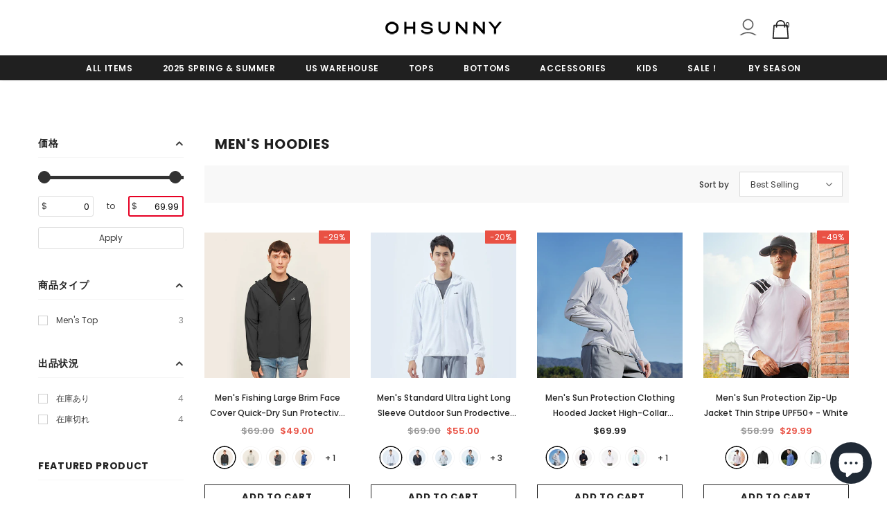

--- FILE ---
content_type: text/html; charset=utf-8
request_url: https://ohsunny.com/ja-jp/collections/mens-hoodies
body_size: 55012
content:
  <!doctype html>
<!--[if lt IE 7]><html class="no-js lt-ie9 lt-ie8 lt-ie7" lang="en"> <![endif]-->
<!--[if IE 7]><html class="no-js lt-ie9 lt-ie8" lang="en"> <![endif]-->
<!--[if IE 8]><html class="no-js lt-ie9" lang="en"> <![endif]-->
<!--[if IE 9 ]><html class="ie9 no-js"> <![endif]-->
<!--[if (gt IE 9)|!(IE)]><!--> <html class="no-js"> <!--<![endif]-->
<head>

  
  <!-- Basic page needs ================================================== -->
  <meta charset="utf-8">
  <meta http-equiv="X-UA-Compatible" content="IE=edge,chrome=1">
	
  <!-- Title and description ================================================== -->
  <title>
  Men&#39;s Hoodies &ndash; OHSUNNY 
  </title>

  

  <!-- Product meta ================================================== -->
  


  <meta property="og:type" content="website">
  <meta property="og:title" content="Men&#39;s Hoodies">
  



  <meta property="og:url" content="https://ohsunny.com/ja-jp/collections/mens-hoodies">
  <meta property="og:site_name" content="OHSUNNY ">
  <!-- /snippets/twitter-card.liquid -->









  <!-- Helpers ================================================== -->
  <link rel="canonical" href="https://ohsunny.com/ja-jp/collections/mens-hoodies">
  <link canonical-shop-url="https://ohsunny.com/">
  <meta name="viewport" content="width=device-width,initial-scale=1">
  <link rel="preload" href="//ohsunny.com/cdn/shop/t/23/assets/vendor.min.css?v=72559489221033970801635993866" as="style">
  <link rel="preload" href="//ohsunny.com/cdn/shop/t/23/assets/theme-styles.css?v=15281220730628366091635993911" as="style">
  <link rel="preload" href="//ohsunny.com/cdn/shop/t/23/assets/theme-styles-responsive.css?v=116975569024143815071635993911" as="style">
  <link rel="preload" href="//ohsunny.com/cdn/shop/t/23/assets/theme-settings.css?v=115537644023602208471636018098" as="style">
  <link rel="preload" href="//ohsunny.com/cdn/shop/t/23/assets/header-05.css?v=24831908534956197621635993843" as="style">
  <link rel="preload" href="//ohsunny.com/cdn/shop/t/23/assets/header-06.css?v=39403790197983613701635993844" as="style">
  <link rel="preload" href="//ohsunny.com/cdn/shop/t/23/assets/header-07.css?v=5044041778453947771635993844" as="style">
  <link rel="preload" href="//ohsunny.com/cdn/shop/t/23/assets/header-08.css?v=32205214482966257211635993845" as="style">
  <link rel="preload" href="//ohsunny.com/cdn/shop/t/23/assets/footer-06.css?v=132629616272968652451635993833" as="style">
  <link rel="preload" href="//ohsunny.com/cdn/shop/t/23/assets/footer-07.css?v=90865872129427641541635993834" as="style">
  <link rel="preload" href="//ohsunny.com/cdn/shop/t/23/assets/footer-08.css?v=17161311055609253561635993834" as="style">
  <link rel="preload" href="//ohsunny.com/cdn/shop/t/23/assets/footer-09.css?v=31723816694365087181635993835" as="style">
  <link rel="preload" href="//ohsunny.com/cdn/shop/t/23/assets/product-skin.css?v=41436210070572299331635993859" as="style">
  <link rel="preload" href="//ohsunny.com/cdn/shop/t/23/assets/layout_style_1170.css?v=2921510718573639591635993854" as="style">
  <link rel="preload" href="//ohsunny.com/cdn/shop/t/23/assets/layout_style_fullwidth.css?v=139908533630461757151635993855" as="style">
  <link rel="preload" href="//ohsunny.com/cdn/shop/t/23/assets/layout_style_flower.css?v=46301794337413993831635993854" as="style">
  <link rel="preload" href="//ohsunny.com/cdn/shop/t/23/assets/layout_style_suppermarket.css?v=46640352603034677401635993855" as="style">
  <link rel="preload" href="//ohsunny.com/cdn/shop/t/23/assets/layout_style_surfup.css?v=161794798811255985891635993855" as="style">
  <link rel="preload" href="//ohsunny.com/cdn/shop/t/23/assets/product-supermarket.css?v=24320306228007729351635993860" as="style">
  <link rel="preload" href="//ohsunny.com/cdn/shop/t/23/assets/jquery.min.js?v=56888366816115934351635993852" as="script">

  <!-- Favicon -->
  
  <link rel="shortcut icon" href="//ohsunny.com/cdn/shop/files/logo_5_32x32.png?v=1738985341" type="image/png">
  
  
  <!-- Styles -->
  <style>
    

        
        
        
        

        @font-face { font-display: swap;
  font-family: Poppins;
  font-weight: 400;
  font-style: normal;
  src: url("//ohsunny.com/cdn/fonts/poppins/poppins_n4.0ba78fa5af9b0e1a374041b3ceaadf0a43b41362.woff2") format("woff2"),
       url("//ohsunny.com/cdn/fonts/poppins/poppins_n4.214741a72ff2596839fc9760ee7a770386cf16ca.woff") format("woff");
}

        @font-face { font-display: swap;
  font-family: Poppins;
  font-weight: 500;
  font-style: normal;
  src: url("//ohsunny.com/cdn/fonts/poppins/poppins_n5.ad5b4b72b59a00358afc706450c864c3c8323842.woff2") format("woff2"),
       url("//ohsunny.com/cdn/fonts/poppins/poppins_n5.33757fdf985af2d24b32fcd84c9a09224d4b2c39.woff") format("woff");
}

        @font-face { font-display: swap;
  font-family: Poppins;
  font-weight: 600;
  font-style: normal;
  src: url("//ohsunny.com/cdn/fonts/poppins/poppins_n6.aa29d4918bc243723d56b59572e18228ed0786f6.woff2") format("woff2"),
       url("//ohsunny.com/cdn/fonts/poppins/poppins_n6.5f815d845fe073750885d5b7e619ee00e8111208.woff") format("woff");
}

        @font-face { font-display: swap;
  font-family: Poppins;
  font-weight: 700;
  font-style: normal;
  src: url("//ohsunny.com/cdn/fonts/poppins/poppins_n7.56758dcf284489feb014a026f3727f2f20a54626.woff2") format("woff2"),
       url("//ohsunny.com/cdn/fonts/poppins/poppins_n7.f34f55d9b3d3205d2cd6f64955ff4b36f0cfd8da.woff") format("woff");
}


		    

        
			      
        
    
    :root {
      --font_size: 12px;
      --font_size_minus1: 11px;
      --font_size_minus2: 10px;
      --font_size_minus3: 9px;
      --font_size_minus4: 8px;
      --font_size_plus1: 13px;
      --font_size_plus2: 14px;
      --font_size_plus3: 15px;
      --font_size_plus4: 16px;
      --font_size_plus5: 17px;
      --font_size_plus6: 18px;
      --font_size_plus7: 19px;
      --font_size_plus8: 20px;
      --font_size_plus9: 21px;
      --font_size_plus10: 22px;
      --font_size_plus11: 23px;
      --font_size_plus12: 24px;
      --font_size_plus13: 25px;
      --font_size_plus14: 26px;
      --font_size_plus16: 28px;
      --font_size_plus18: 30px;
      --font_size_plus21: 33px;
      --font_size_plus22: 34px;
      --font_size_plus23: 35px;
      --font_size_plus24: 36px;
      --font_size_plus29: 41px;
      --font_size_plus33: 45px;

	  --fonts_name: Poppins,sans-serif;
	  --fonts_name_2: Poppins,sans-serif;

      /* Color */
      --body_bg: #ffffff;
      --body_color: #3c3c3c;
      --link_color: #0688e2;
      --link_color_hover: #232323;

      /* Breadcrumb */
      --breadcrumb_color : #999999;
      --breadcrumb_text_transform : capitalize;

      /* Header and Title */
      --page_title_font_size: 20px;
      --page_title_font_size_minus4: 16px;
      --page_title_font_size_plus5: 25px;
      --page_title_color: #232323;
      --page_title_text_align : left;

      /* Product  */
      --product_text_transform : none;
      --product_name_text_align : center;
      --color_title_pr: #232323;
      --color_title_pr_hover: #232323;
      --color_vendor : #232323;
      --sale_text : #ffffff;
      --bg_sale : #e95144;
      --custom_label_text : #ffffff;
      --custom_label_bg : #323232;
      --bundle_label_text : #ffffff;
      --bundle_label_bg : #232323;
      --new_label_text : #323232;
      --new_label_bg : #ffffff;
      --new_label_border : #f6f6f6;
      --sold_out_text : #ffffff;
      --bg_sold_out : #c1c1c1;
      --color_price: #232323;
      --color_price_sale: #e95144;
      --color_compare_price: #969696;
      --color_compare_product: #3c3c3c;
      
        
        --color_quick_view: rgba(255, 255, 255, 0.7);
        --bg_quick_view: rgba(0, 0, 0, 0.8);
        
      
      --color_wishlist: #232323;
      --bg_wishlist: #ffffff;
      --bg_wishlist_active: #ffe5e5;


      /* Button 1 */
      --background_1: #232323;
      --color_1 : #ffffff;
      --border_1 : #232323;

      /* Button 2 */
      --background_2: #ffffff;
      --color_2 : #232323;
      --border_2 : #232323;

      /* Button 3 */
      --background_3: #e95144;
      --color_3 : #ffffff;
      --border_3 : #e95144;

      /* Button Add To Cart */
      --color_add_to_cart : #fff;
      --border_add_to_cart : #000;
      --background_add_to_cart : #000;

      --color_add_to_cart_hover : #000;
      --border_add_to_cart_hover : #000;
      --background_add_to_cart_hover : #fff;


      /* Button */
      
        --button_font_family: Poppins,sans-serif;
      
      --button_font_size: px;
      --button_font_weight: ;
      --button_border_radius: px;
      --button_border_width: px;
      --button_border_style: ;
      --button_text_align: ;
      --button_text_transform: ;
      --button_letter_spacing: ;
      --button_padding_top: px;
      --button_padding_bottom: px;
      --button_padding_left: px;
      --button_padding_right: px;

      

      /* Border Color */
      --border_widget_title : #e0e0e0;
      --border_color_1 : #ebebeb;
      --border_color_2: #e7e7e7;
      --border_page_title: #eaeaea;
      --border_input: #cbcbcb;
      --border_checkbox: #d0d0d0;
      --border_dropdown: #dadada;
      --border_bt_sidebar : #f6f6f6;
      --color_icon_drop: #6b6b6b;

      
          --color_ipt: #3c3c3c;
        

      
      --color_slick_arrow: #323232;
      --color_border_slick_arrow: #323232;
      --color_bg_slick_arrow: #ffffff;
      

      /*color Mobile*/

      --color_menu_mb: #232323;
      --color_menu_level3: #3c3c3c;

      /* Mixin ================= */
      
  		  
           --font_size_btn: 13px;   
  		     --padding_btn: 7px 15px 7px;
        
          --padding_btn_bundle: 10px 15px 8px 15px;
          --padding_btn_qv_add_to_cart: 12px 15px 10px;
          --letter_spacing_btn: .05em;
      

      
      
          --color-price-box: var(--color_compare_price);
      

      --color_review: #232323;
      --color_review_empty: #232323;

      --border-product-image: #e6e6e6;

      
      --border-radius-17: 17px;
      --border-radius-50: 50%;
      
    }
</style>
  <link href="//ohsunny.com/cdn/shop/t/23/assets/vendor.min.css?v=72559489221033970801635993866" rel="stylesheet" type="text/css" media="all" />
<link href="//ohsunny.com/cdn/shop/t/23/assets/theme-styles.css?v=15281220730628366091635993911" rel="stylesheet" type="text/css" media="all" />
<link href="//ohsunny.com/cdn/shop/t/23/assets/theme-styles-responsive.css?v=116975569024143815071635993911" rel="stylesheet" type="text/css" media="all" />
<link href="//ohsunny.com/cdn/shop/t/23/assets/theme-settings.css?v=115537644023602208471636018098" rel="stylesheet" type="text/css" media="all" />









	<link href="//ohsunny.com/cdn/shop/t/23/assets/header-07.css?v=5044041778453947771635993844" rel="stylesheet" type="text/css" media="all" />















	<link href="//ohsunny.com/cdn/shop/t/23/assets/product-supermarket.css?v=24320306228007729351635993860" rel="stylesheet" type="text/css" media="all" />














  
   <!-- Scripts -->
  <script src="//ohsunny.com/cdn/shop/t/23/assets/jquery.min.js?v=56888366816115934351635993852" type="text/javascript"></script>
<script src="//ohsunny.com/cdn/shop/t/23/assets/jquery-cookie.min.js?v=72365755745404048181635993850" type="text/javascript"></script>
<script src="//ohsunny.com/cdn/shop/t/23/assets/lazysizes.min.js?v=84414966064882348651635993856" type="text/javascript"></script>

<script>
  	window.lazySizesConfig = window.lazySizesConfig || {};
    lazySizesConfig.loadMode = 1;
    window.lazySizesConfig.init = false;
    lazySizes.init();
  
    window.ajax_cart = "upsell";
    window.money_format = "<span class=money>${{amount}}</span>";//"<span class=money>${{amount}} USD</span>";
    window.shop_currency = "USD";
    window.show_multiple_currencies = false;
    window.use_color_swatch = true;
    window.color_swatch_style = "variant";
    window.enable_sidebar_multiple_choice = true;
    window.file_url = "//ohsunny.com/cdn/shop/files/?3247";
    window.asset_url = "";
    window.router = "/ja-jp";
    window.swatch_recently = "color";
    window.label_sale = "discount_sale";
    window.layout_style = "layout_style_1";
    window.product_style = "supermarket";
    window.category_style = "default";
    window.layout_body = "default";
    
    window.inventory_text = {
        in_stock: "In stock",
        many_in_stock: "Many in stock",
        out_of_stock: "Out of stock",
        add_to_cart: "Add to cart",
        add_all_to_cart: "Add all to Cart",
        sold_out: "Sold Out",
        select_options : "Select options",
        unavailable: "Sold Out",
        view_all_collection: "View All",
        no_more_product: "No more product",
        show_options: "Show Variants",
        hide_options: "Hide Variants",
        adding : "Adding",
        thank_you : "Thank You",
        add_more : "Add More",
        cart_feedback : "Added",
        add_wishlist : "Add to Wish List",
        remove_wishlist : "Remove Wish List",
        add_wishlist_1 : "Add to wishlist",
        remove_wishlist_1 : "Remove wishlist",
        previous: "Prev",
        next: "Next",
      	pre_order : "Pre Order",
        hotStock: "Hurry up! only [inventory] left",
        view_more: "View All",
        view_less : "View Less",
        show_more: "Show More",
        show_less : "Show Less",
        days : "Days",
        hours : "Hours",
        mins : "Mins",
        secs : "Secs",

        customlabel: "Custom Label",
        newlabel: "New",
        salelabel: "Sale",
        soldoutlabel: "Sold Out",
        bundlelabel: "Bundle",

        message_compare : "You must select at least two products to compare!",
        message_iscart : "is added to your shopping cart.",

        add_compare : "Add to compare",
        remove_compare : "Remove compare",
        remove: "Remove",
        warning_quantity: "Maximum quantity",
    };
    window.multi_lang = false;
    window.infinity_scroll_feature = true;
    window.newsletter_popup = false;
    window.hidden_newsletter = false;
    window.option_ptoduct1 = "size";
    window.option_ptoduct2 = "color";
    window.option_ptoduct3 = "option 3"

    /* Free Shipping Message */
    window.free_shipping_color1 = "#F44336";  
    window.free_shipping_color2 = "#FF9800";
    window.free_shipping_color3 = "#69c69c";
    window.free_shipping_price = 80;
    window.free_shipping_text = {
        free_shipping_message_1: "You qualify for free shipping!",
        free_shipping_message_2:"Only",
        free_shipping_message_3: "away from",
        free_shipping_message_4: "free shipping",
        free_shipping_1: "Free",
        free_shipping_2: "TBD",
    }

</script>

  <!-- Header hook for plugins ================================ -->
  <script>window.performance && window.performance.mark && window.performance.mark('shopify.content_for_header.start');</script><meta id="shopify-digital-wallet" name="shopify-digital-wallet" content="/52873887939/digital_wallets/dialog">
<meta name="shopify-checkout-api-token" content="f9084117c2e35545915e5ee09ea5e060">
<meta id="in-context-paypal-metadata" data-shop-id="52873887939" data-venmo-supported="false" data-environment="production" data-locale="ja_JP" data-paypal-v4="true" data-currency="USD">
<link rel="alternate" type="application/atom+xml" title="Feed" href="/ja-jp/collections/mens-hoodies.atom" />
<link rel="alternate" hreflang="x-default" href="https://ohsunny.com/collections/mens-hoodies">
<link rel="alternate" hreflang="en" href="https://ohsunny.com/collections/mens-hoodies">
<link rel="alternate" hreflang="ja-JP" href="https://ohsunny.com/ja-jp/collections/mens-hoodies">
<link rel="alternate" type="application/json+oembed" href="https://ohsunny.com/ja-jp/collections/mens-hoodies.oembed">
<script async="async" src="/checkouts/internal/preloads.js?locale=ja-JP"></script>
<script id="shopify-features" type="application/json">{"accessToken":"f9084117c2e35545915e5ee09ea5e060","betas":["rich-media-storefront-analytics"],"domain":"ohsunny.com","predictiveSearch":true,"shopId":52873887939,"locale":"ja"}</script>
<script>var Shopify = Shopify || {};
Shopify.shop = "ohsunny-protection.myshopify.com";
Shopify.locale = "ja";
Shopify.currency = {"active":"USD","rate":"1.0"};
Shopify.country = "JP";
Shopify.theme = {"name":"Copy of Ohsunny conv 2021-09-27","id":127856935107,"schema_name":"Ella","schema_version":"4.5.0","theme_store_id":null,"role":"main"};
Shopify.theme.handle = "null";
Shopify.theme.style = {"id":null,"handle":null};
Shopify.cdnHost = "ohsunny.com/cdn";
Shopify.routes = Shopify.routes || {};
Shopify.routes.root = "/ja-jp/";</script>
<script type="module">!function(o){(o.Shopify=o.Shopify||{}).modules=!0}(window);</script>
<script>!function(o){function n(){var o=[];function n(){o.push(Array.prototype.slice.apply(arguments))}return n.q=o,n}var t=o.Shopify=o.Shopify||{};t.loadFeatures=n(),t.autoloadFeatures=n()}(window);</script>
<script id="shop-js-analytics" type="application/json">{"pageType":"collection"}</script>
<script defer="defer" async type="module" src="//ohsunny.com/cdn/shopifycloud/shop-js/modules/v2/client.init-shop-cart-sync_CRO8OuKI.ja.esm.js"></script>
<script defer="defer" async type="module" src="//ohsunny.com/cdn/shopifycloud/shop-js/modules/v2/chunk.common_A56sv42F.esm.js"></script>
<script type="module">
  await import("//ohsunny.com/cdn/shopifycloud/shop-js/modules/v2/client.init-shop-cart-sync_CRO8OuKI.ja.esm.js");
await import("//ohsunny.com/cdn/shopifycloud/shop-js/modules/v2/chunk.common_A56sv42F.esm.js");

  window.Shopify.SignInWithShop?.initShopCartSync?.({"fedCMEnabled":true,"windoidEnabled":true});

</script>
<script>(function() {
  var isLoaded = false;
  function asyncLoad() {
    if (isLoaded) return;
    isLoaded = true;
    var urls = ["https:\/\/sdks.automizely.com\/conversions\/v1\/conversions.js?app_connection_id=879f63f5dbcb4bcc85e5f56b122dda07\u0026mapped_org_id=38522da7ea1253a1dfd790be8b2c887c_v1\u0026shop=ohsunny-protection.myshopify.com","https:\/\/chimpstatic.com\/mcjs-connected\/js\/users\/899fd29f98fce65bf55f07924\/6e58685fefd72dc1c14ceac35.js?shop=ohsunny-protection.myshopify.com","https:\/\/loox.io\/widget\/VJbN5--DDj\/loox.1636700787453.js?shop=ohsunny-protection.myshopify.com"];
    for (var i = 0; i < urls.length; i++) {
      var s = document.createElement('script');
      s.type = 'text/javascript';
      s.async = true;
      s.src = urls[i];
      var x = document.getElementsByTagName('script')[0];
      x.parentNode.insertBefore(s, x);
    }
  };
  if(window.attachEvent) {
    window.attachEvent('onload', asyncLoad);
  } else {
    window.addEventListener('load', asyncLoad, false);
  }
})();</script>
<script id="__st">var __st={"a":52873887939,"offset":28800,"reqid":"971f76f7-fe80-4b6c-9d04-e2b903d03688-1768414205","pageurl":"ohsunny.com\/ja-jp\/collections\/mens-hoodies","u":"0896ade30aea","p":"collection","rtyp":"collection","rid":285127082179};</script>
<script>window.ShopifyPaypalV4VisibilityTracking = true;</script>
<script id="captcha-bootstrap">!function(){'use strict';const t='contact',e='account',n='new_comment',o=[[t,t],['blogs',n],['comments',n],[t,'customer']],c=[[e,'customer_login'],[e,'guest_login'],[e,'recover_customer_password'],[e,'create_customer']],r=t=>t.map((([t,e])=>`form[action*='/${t}']:not([data-nocaptcha='true']) input[name='form_type'][value='${e}']`)).join(','),a=t=>()=>t?[...document.querySelectorAll(t)].map((t=>t.form)):[];function s(){const t=[...o],e=r(t);return a(e)}const i='password',u='form_key',d=['recaptcha-v3-token','g-recaptcha-response','h-captcha-response',i],f=()=>{try{return window.sessionStorage}catch{return}},m='__shopify_v',_=t=>t.elements[u];function p(t,e,n=!1){try{const o=window.sessionStorage,c=JSON.parse(o.getItem(e)),{data:r}=function(t){const{data:e,action:n}=t;return t[m]||n?{data:e,action:n}:{data:t,action:n}}(c);for(const[e,n]of Object.entries(r))t.elements[e]&&(t.elements[e].value=n);n&&o.removeItem(e)}catch(o){console.error('form repopulation failed',{error:o})}}const l='form_type',E='cptcha';function T(t){t.dataset[E]=!0}const w=window,h=w.document,L='Shopify',v='ce_forms',y='captcha';let A=!1;((t,e)=>{const n=(g='f06e6c50-85a8-45c8-87d0-21a2b65856fe',I='https://cdn.shopify.com/shopifycloud/storefront-forms-hcaptcha/ce_storefront_forms_captcha_hcaptcha.v1.5.2.iife.js',D={infoText:'hCaptchaによる保護',privacyText:'プライバシー',termsText:'利用規約'},(t,e,n)=>{const o=w[L][v],c=o.bindForm;if(c)return c(t,g,e,D).then(n);var r;o.q.push([[t,g,e,D],n]),r=I,A||(h.body.append(Object.assign(h.createElement('script'),{id:'captcha-provider',async:!0,src:r})),A=!0)});var g,I,D;w[L]=w[L]||{},w[L][v]=w[L][v]||{},w[L][v].q=[],w[L][y]=w[L][y]||{},w[L][y].protect=function(t,e){n(t,void 0,e),T(t)},Object.freeze(w[L][y]),function(t,e,n,w,h,L){const[v,y,A,g]=function(t,e,n){const i=e?o:[],u=t?c:[],d=[...i,...u],f=r(d),m=r(i),_=r(d.filter((([t,e])=>n.includes(e))));return[a(f),a(m),a(_),s()]}(w,h,L),I=t=>{const e=t.target;return e instanceof HTMLFormElement?e:e&&e.form},D=t=>v().includes(t);t.addEventListener('submit',(t=>{const e=I(t);if(!e)return;const n=D(e)&&!e.dataset.hcaptchaBound&&!e.dataset.recaptchaBound,o=_(e),c=g().includes(e)&&(!o||!o.value);(n||c)&&t.preventDefault(),c&&!n&&(function(t){try{if(!f())return;!function(t){const e=f();if(!e)return;const n=_(t);if(!n)return;const o=n.value;o&&e.removeItem(o)}(t);const e=Array.from(Array(32),(()=>Math.random().toString(36)[2])).join('');!function(t,e){_(t)||t.append(Object.assign(document.createElement('input'),{type:'hidden',name:u})),t.elements[u].value=e}(t,e),function(t,e){const n=f();if(!n)return;const o=[...t.querySelectorAll(`input[type='${i}']`)].map((({name:t})=>t)),c=[...d,...o],r={};for(const[a,s]of new FormData(t).entries())c.includes(a)||(r[a]=s);n.setItem(e,JSON.stringify({[m]:1,action:t.action,data:r}))}(t,e)}catch(e){console.error('failed to persist form',e)}}(e),e.submit())}));const S=(t,e)=>{t&&!t.dataset[E]&&(n(t,e.some((e=>e===t))),T(t))};for(const o of['focusin','change'])t.addEventListener(o,(t=>{const e=I(t);D(e)&&S(e,y())}));const B=e.get('form_key'),M=e.get(l),P=B&&M;t.addEventListener('DOMContentLoaded',(()=>{const t=y();if(P)for(const e of t)e.elements[l].value===M&&p(e,B);[...new Set([...A(),...v().filter((t=>'true'===t.dataset.shopifyCaptcha))])].forEach((e=>S(e,t)))}))}(h,new URLSearchParams(w.location.search),n,t,e,['guest_login'])})(!0,!0)}();</script>
<script integrity="sha256-4kQ18oKyAcykRKYeNunJcIwy7WH5gtpwJnB7kiuLZ1E=" data-source-attribution="shopify.loadfeatures" defer="defer" src="//ohsunny.com/cdn/shopifycloud/storefront/assets/storefront/load_feature-a0a9edcb.js" crossorigin="anonymous"></script>
<script data-source-attribution="shopify.dynamic_checkout.dynamic.init">var Shopify=Shopify||{};Shopify.PaymentButton=Shopify.PaymentButton||{isStorefrontPortableWallets:!0,init:function(){window.Shopify.PaymentButton.init=function(){};var t=document.createElement("script");t.src="https://ohsunny.com/cdn/shopifycloud/portable-wallets/latest/portable-wallets.ja.js",t.type="module",document.head.appendChild(t)}};
</script>
<script data-source-attribution="shopify.dynamic_checkout.buyer_consent">
  function portableWalletsHideBuyerConsent(e){var t=document.getElementById("shopify-buyer-consent"),n=document.getElementById("shopify-subscription-policy-button");t&&n&&(t.classList.add("hidden"),t.setAttribute("aria-hidden","true"),n.removeEventListener("click",e))}function portableWalletsShowBuyerConsent(e){var t=document.getElementById("shopify-buyer-consent"),n=document.getElementById("shopify-subscription-policy-button");t&&n&&(t.classList.remove("hidden"),t.removeAttribute("aria-hidden"),n.addEventListener("click",e))}window.Shopify?.PaymentButton&&(window.Shopify.PaymentButton.hideBuyerConsent=portableWalletsHideBuyerConsent,window.Shopify.PaymentButton.showBuyerConsent=portableWalletsShowBuyerConsent);
</script>
<script data-source-attribution="shopify.dynamic_checkout.cart.bootstrap">document.addEventListener("DOMContentLoaded",(function(){function t(){return document.querySelector("shopify-accelerated-checkout-cart, shopify-accelerated-checkout")}if(t())Shopify.PaymentButton.init();else{new MutationObserver((function(e,n){t()&&(Shopify.PaymentButton.init(),n.disconnect())})).observe(document.body,{childList:!0,subtree:!0})}}));
</script>
<link id="shopify-accelerated-checkout-styles" rel="stylesheet" media="screen" href="https://ohsunny.com/cdn/shopifycloud/portable-wallets/latest/accelerated-checkout-backwards-compat.css" crossorigin="anonymous">
<style id="shopify-accelerated-checkout-cart">
        #shopify-buyer-consent {
  margin-top: 1em;
  display: inline-block;
  width: 100%;
}

#shopify-buyer-consent.hidden {
  display: none;
}

#shopify-subscription-policy-button {
  background: none;
  border: none;
  padding: 0;
  text-decoration: underline;
  font-size: inherit;
  cursor: pointer;
}

#shopify-subscription-policy-button::before {
  box-shadow: none;
}

      </style>

<script>window.performance && window.performance.mark && window.performance.mark('shopify.content_for_header.end');</script>

  <!--[if lt IE 9]>
  <script src="//html5shiv.googlecode.com/svn/trunk/html5.js" type="text/javascript"></script>
  <![endif]-->

  
  
  

  <script>

    Shopify.productOptionsMap = {};
    Shopify.quickViewOptionsMap = {};

    Shopify.updateOptionsInSelector = function(selectorIndex, wrapperSlt) {
        Shopify.optionsMap = wrapperSlt === '.product' ? Shopify.productOptionsMap : Shopify.quickViewOptionsMap;

        switch (selectorIndex) {
            case 0:
                var key = 'root';
                var selector = $(wrapperSlt + ' .single-option-selector:eq(0)');
                break;
            case 1:
                var key = $(wrapperSlt + ' .single-option-selector:eq(0)').val();
                var selector = $(wrapperSlt + ' .single-option-selector:eq(1)');
                break;
            case 2:
                var key = $(wrapperSlt + ' .single-option-selector:eq(0)').val();
                key += ' / ' + $(wrapperSlt + ' .single-option-selector:eq(1)').val();
                var selector = $(wrapperSlt + ' .single-option-selector:eq(2)');
        }

        var initialValue = selector.val();
        selector.empty();

        var availableOptions = Shopify.optionsMap[key];

        if (availableOptions && availableOptions.length) {
            for (var i = 0; i < availableOptions.length; i++) {
                var option = availableOptions[i].replace('-sold-out','');
                var newOption = $('<option></option>').val(option).html(option);

                selector.append(newOption);
            }

            $(wrapperSlt + ' .swatch[data-option-index="' + selectorIndex + '"] .swatch-element').each(function() {
                // debugger;
                if ($.inArray($(this).attr('data-value'), availableOptions) !== -1) {
                    $(this).addClass('available').removeClass('soldout').find(':radio').prop('disabled',false).prop('checked',true);
                }
                else {
                    if ($.inArray($(this).attr('data-value') + '-sold-out', availableOptions) !== -1) {
                        $(this).addClass('available').addClass('soldout').find(':radio').prop('disabled',false).prop('checked',true);
                    } else {
                        $(this).removeClass('available').addClass('soldout').find(':radio').prop('disabled',true).prop('checked',false);
                    }
                    
                }
            });

            if ($.inArray(initialValue, availableOptions) !== -1) {
                selector.val(initialValue);
            }

            selector.trigger('change');
        };
    };

    Shopify.linkOptionSelectors = function(product, wrapperSlt, check) {
        // Building our mapping object.
        Shopify.optionsMap = wrapperSlt === '.product' ? Shopify.productOptionsMap : Shopify.quickViewOptionsMap;
        var arr_1= [],
            arr_2= [],
            arr_3= [];

        Shopify.optionsMap['root'] == [];
        for (var i = 0; i < product.variants.length; i++) {
            var variant = product.variants[i];
            if (variant) {
                var key1 = variant.option1;
                var key2 = variant.option1 + ' / ' + variant.option2;
                Shopify.optionsMap[key1] = [];
                Shopify.optionsMap[key2] = [];
            }
        }
        for (var i = 0; i < product.variants.length; i++) {
            var variant = product.variants[i];
            if (variant) {
                if (window.use_color_swatch) {
                    if (variant.available) {
                        // Gathering values for the 1st drop-down.
                        Shopify.optionsMap['root'] = Shopify.optionsMap['root'] || [];

                        // if ($.inArray(variant.option1 + '-sold-out', Shopify.optionsMap['root']) !== -1) {
                        //     Shopify.optionsMap['root'].pop();
                        // } 

                        arr_1.push(variant.option1);
                        arr_1 = $.unique(arr_1);

                        Shopify.optionsMap['root'].push(variant.option1);

                        Shopify.optionsMap['root'] = Shopify.uniq(Shopify.optionsMap['root']);

                        // Gathering values for the 2nd drop-down.
                        if (product.options.length > 1) {
                        var key = variant.option1;
                            Shopify.optionsMap[key] = Shopify.optionsMap[key] || [];
                            // if ($.inArray(variant.option2 + '-sold-out', Shopify.optionsMap[key]) !== -1) {
                            //     Shopify.optionsMap[key].pop();
                            // } 
                            Shopify.optionsMap[key].push(variant.option2);
                            if ($.inArray(variant.option2, arr_2) === -1) {
                                arr_2.push(variant.option2);
                                arr_2 = $.unique(arr_2);
                            }
                            Shopify.optionsMap[key] = Shopify.uniq(Shopify.optionsMap[key]);
                        }

                        // Gathering values for the 3rd drop-down.
                        if (product.options.length === 3) {
                            var key = variant.option1 + ' / ' + variant.option2;
                            Shopify.optionsMap[key] = Shopify.optionsMap[key] || [];
                            Shopify.optionsMap[key].push(variant.option3);

                            if ($.inArray(variant.option3, arr_3) === -1) {
                                arr_3.push(variant.option3);
                                arr_3 = $.unique(arr_3);
                            }
                            
                            Shopify.optionsMap[key] = Shopify.uniq(Shopify.optionsMap[key]);
                        }
                    } else {
                        // Gathering values for the 1st drop-down.
                        Shopify.optionsMap['root'] = Shopify.optionsMap['root'] || [];
                        if ($.inArray(variant.option1, arr_1) === -1) {
                            Shopify.optionsMap['root'].push(variant.option1 + '-sold-out');
                        }
                        
                        Shopify.optionsMap['root'] = Shopify.uniq(Shopify.optionsMap['root']);

                        // Gathering values for the 2nd drop-down.
                        if (product.options.length > 1) {
                            var key = variant.option1;
                            Shopify.optionsMap[key] = Shopify.optionsMap[key] || [];
                            // Shopify.optionsMap[key].push(variant.option2);

                            // if ($.inArray(variant.option2, arr_2) === -1) {
                                Shopify.optionsMap[key].push(variant.option2 + '-sold-out');
                            // }
                            
                            Shopify.optionsMap[key] = Shopify.uniq(Shopify.optionsMap[key]);
                        }

                        // Gathering values for the 3rd drop-down.
                        if (product.options.length === 3) {
                            var key = variant.option1 + ' / ' + variant.option2;
                            Shopify.optionsMap[key] = Shopify.optionsMap[key] || [];
//                             if ($.inArray(variant.option3, arr_3) === -1) {
                                Shopify.optionsMap[key].push(variant.option3 + '-sold-out');
//                             }
                            Shopify.optionsMap[key] = Shopify.uniq(Shopify.optionsMap[key]);
                        }

                    }
                } else {
                    // Gathering values for the 1st drop-down.
                    if (check) {
                        if (variant.available) {
                            Shopify.optionsMap['root'] = Shopify.optionsMap['root'] || [];
                            Shopify.optionsMap['root'].push(variant.option1);
                            Shopify.optionsMap['root'] = Shopify.uniq(Shopify.optionsMap['root']);

                            // Gathering values for the 2nd drop-down.
                            if (product.options.length > 1) {
                            var key = variant.option1;
                                Shopify.optionsMap[key] = Shopify.optionsMap[key] || [];
                                Shopify.optionsMap[key].push(variant.option2);
                                Shopify.optionsMap[key] = Shopify.uniq(Shopify.optionsMap[key]);
                            }

                            // Gathering values for the 3rd drop-down.
                            if (product.options.length === 3) {
                                var key = variant.option1 + ' / ' + variant.option2;
                                Shopify.optionsMap[key] = Shopify.optionsMap[key] || [];
                                Shopify.optionsMap[key].push(variant.option3);
                                Shopify.optionsMap[key] = Shopify.uniq(Shopify.optionsMap[key]);
                            }
                        }
                    } else {
                        Shopify.optionsMap['root'] = Shopify.optionsMap['root'] || [];

                        Shopify.optionsMap['root'].push(variant.option1);
                        Shopify.optionsMap['root'] = Shopify.uniq(Shopify.optionsMap['root']);

                        // Gathering values for the 2nd drop-down.
                        if (product.options.length > 1) {
                        var key = variant.option1;
                            Shopify.optionsMap[key] = Shopify.optionsMap[key] || [];
                            Shopify.optionsMap[key].push(variant.option2);
                            Shopify.optionsMap[key] = Shopify.uniq(Shopify.optionsMap[key]);
                        }

                        // Gathering values for the 3rd drop-down.
                        if (product.options.length === 3) {
                            var key = variant.option1 + ' / ' + variant.option2;
                            Shopify.optionsMap[key] = Shopify.optionsMap[key] || [];
                            Shopify.optionsMap[key].push(variant.option3);
                            Shopify.optionsMap[key] = Shopify.uniq(Shopify.optionsMap[key]);
                        }
                    }
                    
                }
            }
        };

        // Update options right away.
        Shopify.updateOptionsInSelector(0, wrapperSlt);

        if (product.options.length > 1) Shopify.updateOptionsInSelector(1, wrapperSlt);
        if (product.options.length === 3) Shopify.updateOptionsInSelector(2, wrapperSlt);

        // When there is an update in the first dropdown.
        $(wrapperSlt + " .single-option-selector:eq(0)").change(function() {
            Shopify.updateOptionsInSelector(1, wrapperSlt);
            if (product.options.length === 3) Shopify.updateOptionsInSelector(2, wrapperSlt);
            return true;
        });

        // When there is an update in the second dropdown.
        $(wrapperSlt + " .single-option-selector:eq(1)").change(function() {
            if (product.options.length === 3) Shopify.updateOptionsInSelector(2, wrapperSlt);
            return true;
        });
    };
</script>
  

<script>var scaaffCheck = false;</script>
<script src="//ohsunny.com/cdn/shop/t/23/assets/sca_affiliate.js?v=131820041548195054541635993861" type="text/javascript"></script>

<script>
    
    
    
    
    
    var gsf_conversion_data = {page_type : 'category', event : 'view_item_list', data : {product_data : [{variant_id : 44347856814354, product_id : 6587191132355, name : "Men&#39;s Fishing Large Brim Face Cover Quick-Dry Sun Protective Jacket UPF50+", price : "49.00", currency : "USD", sku : "SMC3M165B00105T", brand : "OHSUNNY", variant : "L / Black", category : ""}, {variant_id : 39870469898435, product_id : 6697479241923, name : "Men&#39;s Standard Ultra Light Long Sleeve Outdoor Sun Prodective Hoodie UPF 50+", price : "55.00", currency : "USD", sku : "19SSF049L58005T", brand : "OHSUNNY", variant : "L / Smoke Blue", category : "Men's Top"}, {variant_id : 41529189564611, product_id : 7159248388291, name : "Men&#39;s Sun Protection Clothing Hooded Jacket High-Collar UPF50+", price : "69.99", currency : "USD", sku : "SMC3M140B00105T", brand : "OHSUNNY", variant : "L / Black", category : ""}, {variant_id : 41360395010243, product_id : 7097059475651, name : "Men&#39;s Sun Protection Zip-Up Jacket Thin Stripe UPF50+", price : "29.99", currency : "USD", sku : "SMTC1M053FGIT005T", brand : "OHSUNNY", variant : "L / White", category : "Men's Top"}], total_price :"203.98", shop_currency : "USD"}};
    
</script>

	<script>var loox_global_hash = '1768012757507';</script><style>.loox-reviews-default { max-width: 1200px; margin: 0 auto; }</style>
<script src="https://cdn.shopify.com/extensions/7bc9bb47-adfa-4267-963e-cadee5096caf/inbox-1252/assets/inbox-chat-loader.js" type="text/javascript" defer="defer"></script>
<meta property="og:image" content="https://cdn.shopify.com/s/files/1/0528/7388/7939/files/logo_1_ff894a69-4296-4cb3-ac35-8b3fb1daed31.png?v=1738918341" />
<meta property="og:image:secure_url" content="https://cdn.shopify.com/s/files/1/0528/7388/7939/files/logo_1_ff894a69-4296-4cb3-ac35-8b3fb1daed31.png?v=1738918341" />
<meta property="og:image:width" content="176" />
<meta property="og:image:height" content="44" />
<link href="https://monorail-edge.shopifysvc.com" rel="dns-prefetch">
<script>(function(){if ("sendBeacon" in navigator && "performance" in window) {try {var session_token_from_headers = performance.getEntriesByType('navigation')[0].serverTiming.find(x => x.name == '_s').description;} catch {var session_token_from_headers = undefined;}var session_cookie_matches = document.cookie.match(/_shopify_s=([^;]*)/);var session_token_from_cookie = session_cookie_matches && session_cookie_matches.length === 2 ? session_cookie_matches[1] : "";var session_token = session_token_from_headers || session_token_from_cookie || "";function handle_abandonment_event(e) {var entries = performance.getEntries().filter(function(entry) {return /monorail-edge.shopifysvc.com/.test(entry.name);});if (!window.abandonment_tracked && entries.length === 0) {window.abandonment_tracked = true;var currentMs = Date.now();var navigation_start = performance.timing.navigationStart;var payload = {shop_id: 52873887939,url: window.location.href,navigation_start,duration: currentMs - navigation_start,session_token,page_type: "collection"};window.navigator.sendBeacon("https://monorail-edge.shopifysvc.com/v1/produce", JSON.stringify({schema_id: "online_store_buyer_site_abandonment/1.1",payload: payload,metadata: {event_created_at_ms: currentMs,event_sent_at_ms: currentMs}}));}}window.addEventListener('pagehide', handle_abandonment_event);}}());</script>
<script id="web-pixels-manager-setup">(function e(e,d,r,n,o){if(void 0===o&&(o={}),!Boolean(null===(a=null===(i=window.Shopify)||void 0===i?void 0:i.analytics)||void 0===a?void 0:a.replayQueue)){var i,a;window.Shopify=window.Shopify||{};var t=window.Shopify;t.analytics=t.analytics||{};var s=t.analytics;s.replayQueue=[],s.publish=function(e,d,r){return s.replayQueue.push([e,d,r]),!0};try{self.performance.mark("wpm:start")}catch(e){}var l=function(){var e={modern:/Edge?\/(1{2}[4-9]|1[2-9]\d|[2-9]\d{2}|\d{4,})\.\d+(\.\d+|)|Firefox\/(1{2}[4-9]|1[2-9]\d|[2-9]\d{2}|\d{4,})\.\d+(\.\d+|)|Chrom(ium|e)\/(9{2}|\d{3,})\.\d+(\.\d+|)|(Maci|X1{2}).+ Version\/(15\.\d+|(1[6-9]|[2-9]\d|\d{3,})\.\d+)([,.]\d+|)( \(\w+\)|)( Mobile\/\w+|) Safari\/|Chrome.+OPR\/(9{2}|\d{3,})\.\d+\.\d+|(CPU[ +]OS|iPhone[ +]OS|CPU[ +]iPhone|CPU IPhone OS|CPU iPad OS)[ +]+(15[._]\d+|(1[6-9]|[2-9]\d|\d{3,})[._]\d+)([._]\d+|)|Android:?[ /-](13[3-9]|1[4-9]\d|[2-9]\d{2}|\d{4,})(\.\d+|)(\.\d+|)|Android.+Firefox\/(13[5-9]|1[4-9]\d|[2-9]\d{2}|\d{4,})\.\d+(\.\d+|)|Android.+Chrom(ium|e)\/(13[3-9]|1[4-9]\d|[2-9]\d{2}|\d{4,})\.\d+(\.\d+|)|SamsungBrowser\/([2-9]\d|\d{3,})\.\d+/,legacy:/Edge?\/(1[6-9]|[2-9]\d|\d{3,})\.\d+(\.\d+|)|Firefox\/(5[4-9]|[6-9]\d|\d{3,})\.\d+(\.\d+|)|Chrom(ium|e)\/(5[1-9]|[6-9]\d|\d{3,})\.\d+(\.\d+|)([\d.]+$|.*Safari\/(?![\d.]+ Edge\/[\d.]+$))|(Maci|X1{2}).+ Version\/(10\.\d+|(1[1-9]|[2-9]\d|\d{3,})\.\d+)([,.]\d+|)( \(\w+\)|)( Mobile\/\w+|) Safari\/|Chrome.+OPR\/(3[89]|[4-9]\d|\d{3,})\.\d+\.\d+|(CPU[ +]OS|iPhone[ +]OS|CPU[ +]iPhone|CPU IPhone OS|CPU iPad OS)[ +]+(10[._]\d+|(1[1-9]|[2-9]\d|\d{3,})[._]\d+)([._]\d+|)|Android:?[ /-](13[3-9]|1[4-9]\d|[2-9]\d{2}|\d{4,})(\.\d+|)(\.\d+|)|Mobile Safari.+OPR\/([89]\d|\d{3,})\.\d+\.\d+|Android.+Firefox\/(13[5-9]|1[4-9]\d|[2-9]\d{2}|\d{4,})\.\d+(\.\d+|)|Android.+Chrom(ium|e)\/(13[3-9]|1[4-9]\d|[2-9]\d{2}|\d{4,})\.\d+(\.\d+|)|Android.+(UC? ?Browser|UCWEB|U3)[ /]?(15\.([5-9]|\d{2,})|(1[6-9]|[2-9]\d|\d{3,})\.\d+)\.\d+|SamsungBrowser\/(5\.\d+|([6-9]|\d{2,})\.\d+)|Android.+MQ{2}Browser\/(14(\.(9|\d{2,})|)|(1[5-9]|[2-9]\d|\d{3,})(\.\d+|))(\.\d+|)|K[Aa][Ii]OS\/(3\.\d+|([4-9]|\d{2,})\.\d+)(\.\d+|)/},d=e.modern,r=e.legacy,n=navigator.userAgent;return n.match(d)?"modern":n.match(r)?"legacy":"unknown"}(),u="modern"===l?"modern":"legacy",c=(null!=n?n:{modern:"",legacy:""})[u],f=function(e){return[e.baseUrl,"/wpm","/b",e.hashVersion,"modern"===e.buildTarget?"m":"l",".js"].join("")}({baseUrl:d,hashVersion:r,buildTarget:u}),m=function(e){var d=e.version,r=e.bundleTarget,n=e.surface,o=e.pageUrl,i=e.monorailEndpoint;return{emit:function(e){var a=e.status,t=e.errorMsg,s=(new Date).getTime(),l=JSON.stringify({metadata:{event_sent_at_ms:s},events:[{schema_id:"web_pixels_manager_load/3.1",payload:{version:d,bundle_target:r,page_url:o,status:a,surface:n,error_msg:t},metadata:{event_created_at_ms:s}}]});if(!i)return console&&console.warn&&console.warn("[Web Pixels Manager] No Monorail endpoint provided, skipping logging."),!1;try{return self.navigator.sendBeacon.bind(self.navigator)(i,l)}catch(e){}var u=new XMLHttpRequest;try{return u.open("POST",i,!0),u.setRequestHeader("Content-Type","text/plain"),u.send(l),!0}catch(e){return console&&console.warn&&console.warn("[Web Pixels Manager] Got an unhandled error while logging to Monorail."),!1}}}}({version:r,bundleTarget:l,surface:e.surface,pageUrl:self.location.href,monorailEndpoint:e.monorailEndpoint});try{o.browserTarget=l,function(e){var d=e.src,r=e.async,n=void 0===r||r,o=e.onload,i=e.onerror,a=e.sri,t=e.scriptDataAttributes,s=void 0===t?{}:t,l=document.createElement("script"),u=document.querySelector("head"),c=document.querySelector("body");if(l.async=n,l.src=d,a&&(l.integrity=a,l.crossOrigin="anonymous"),s)for(var f in s)if(Object.prototype.hasOwnProperty.call(s,f))try{l.dataset[f]=s[f]}catch(e){}if(o&&l.addEventListener("load",o),i&&l.addEventListener("error",i),u)u.appendChild(l);else{if(!c)throw new Error("Did not find a head or body element to append the script");c.appendChild(l)}}({src:f,async:!0,onload:function(){if(!function(){var e,d;return Boolean(null===(d=null===(e=window.Shopify)||void 0===e?void 0:e.analytics)||void 0===d?void 0:d.initialized)}()){var d=window.webPixelsManager.init(e)||void 0;if(d){var r=window.Shopify.analytics;r.replayQueue.forEach((function(e){var r=e[0],n=e[1],o=e[2];d.publishCustomEvent(r,n,o)})),r.replayQueue=[],r.publish=d.publishCustomEvent,r.visitor=d.visitor,r.initialized=!0}}},onerror:function(){return m.emit({status:"failed",errorMsg:"".concat(f," has failed to load")})},sri:function(e){var d=/^sha384-[A-Za-z0-9+/=]+$/;return"string"==typeof e&&d.test(e)}(c)?c:"",scriptDataAttributes:o}),m.emit({status:"loading"})}catch(e){m.emit({status:"failed",errorMsg:(null==e?void 0:e.message)||"Unknown error"})}}})({shopId: 52873887939,storefrontBaseUrl: "https://ohsunny.com",extensionsBaseUrl: "https://extensions.shopifycdn.com/cdn/shopifycloud/web-pixels-manager",monorailEndpoint: "https://monorail-edge.shopifysvc.com/unstable/produce_batch",surface: "storefront-renderer",enabledBetaFlags: ["2dca8a86","a0d5f9d2"],webPixelsConfigList: [{"id":"1620214034","configuration":"{\"account_ID\":\"226672\",\"google_analytics_tracking_tag\":\"1\",\"measurement_id\":\"2\",\"api_secret\":\"3\",\"shop_settings\":\"{\\\"custom_pixel_script\\\":\\\"https:\\\\\\\/\\\\\\\/storage.googleapis.com\\\\\\\/gsf-scripts\\\\\\\/custom-pixels\\\\\\\/ohsunny-protection.js\\\"}\"}","eventPayloadVersion":"v1","runtimeContext":"LAX","scriptVersion":"c6b888297782ed4a1cba19cda43d6625","type":"APP","apiClientId":1558137,"privacyPurposes":[],"dataSharingAdjustments":{"protectedCustomerApprovalScopes":["read_customer_address","read_customer_email","read_customer_name","read_customer_personal_data","read_customer_phone"]}},{"id":"1393918226","configuration":"{\"hashed_organization_id\":\"38522da7ea1253a1dfd790be8b2c887c_v1\",\"app_key\":\"ohsunny-protection\",\"allow_collect_personal_data\":\"true\"}","eventPayloadVersion":"v1","runtimeContext":"STRICT","scriptVersion":"6f6660f15c595d517f203f6e1abcb171","type":"APP","apiClientId":2814809,"privacyPurposes":["ANALYTICS","MARKETING","SALE_OF_DATA"],"dataSharingAdjustments":{"protectedCustomerApprovalScopes":["read_customer_address","read_customer_email","read_customer_name","read_customer_personal_data","read_customer_phone"]}},{"id":"354353426","configuration":"{\"pixel_id\":\"1297070731099997\",\"pixel_type\":\"facebook_pixel\",\"metaapp_system_user_token\":\"-\"}","eventPayloadVersion":"v1","runtimeContext":"OPEN","scriptVersion":"ca16bc87fe92b6042fbaa3acc2fbdaa6","type":"APP","apiClientId":2329312,"privacyPurposes":["ANALYTICS","MARKETING","SALE_OF_DATA"],"dataSharingAdjustments":{"protectedCustomerApprovalScopes":["read_customer_address","read_customer_email","read_customer_name","read_customer_personal_data","read_customer_phone"]}},{"id":"105546002","configuration":"{\"hashed_organization_id\":\"38522da7ea1253a1dfd790be8b2c887c_v1\",\"app_key\":\"ohsunny-protection\",\"allow_collect_personal_data\":\"true\"}","eventPayloadVersion":"v1","runtimeContext":"STRICT","scriptVersion":"c3e64302e4c6a915b615bb03ddf3784a","type":"APP","apiClientId":111542,"privacyPurposes":["ANALYTICS","MARKETING","SALE_OF_DATA"],"dataSharingAdjustments":{"protectedCustomerApprovalScopes":["read_customer_address","read_customer_email","read_customer_name","read_customer_personal_data","read_customer_phone"]}},{"id":"shopify-app-pixel","configuration":"{}","eventPayloadVersion":"v1","runtimeContext":"STRICT","scriptVersion":"0450","apiClientId":"shopify-pixel","type":"APP","privacyPurposes":["ANALYTICS","MARKETING"]},{"id":"shopify-custom-pixel","eventPayloadVersion":"v1","runtimeContext":"LAX","scriptVersion":"0450","apiClientId":"shopify-pixel","type":"CUSTOM","privacyPurposes":["ANALYTICS","MARKETING"]}],isMerchantRequest: false,initData: {"shop":{"name":"OHSUNNY ","paymentSettings":{"currencyCode":"USD"},"myshopifyDomain":"ohsunny-protection.myshopify.com","countryCode":"CN","storefrontUrl":"https:\/\/ohsunny.com\/ja-jp"},"customer":null,"cart":null,"checkout":null,"productVariants":[],"purchasingCompany":null},},"https://ohsunny.com/cdn","7cecd0b6w90c54c6cpe92089d5m57a67346",{"modern":"","legacy":""},{"shopId":"52873887939","storefrontBaseUrl":"https:\/\/ohsunny.com","extensionBaseUrl":"https:\/\/extensions.shopifycdn.com\/cdn\/shopifycloud\/web-pixels-manager","surface":"storefront-renderer","enabledBetaFlags":"[\"2dca8a86\", \"a0d5f9d2\"]","isMerchantRequest":"false","hashVersion":"7cecd0b6w90c54c6cpe92089d5m57a67346","publish":"custom","events":"[[\"page_viewed\",{}],[\"collection_viewed\",{\"collection\":{\"id\":\"285127082179\",\"title\":\"Men's Hoodies\",\"productVariants\":[{\"price\":{\"amount\":49.0,\"currencyCode\":\"USD\"},\"product\":{\"title\":\"Men's Fishing Large Brim Face Cover Quick-Dry Sun Protective Jacket UPF50+\",\"vendor\":\"OHSUNNY\",\"id\":\"6587191132355\",\"untranslatedTitle\":\"Men's Fishing Large Brim Face Cover Quick-Dry Sun Protective Jacket UPF50+\",\"url\":\"\/ja-jp\/products\/mens-fishing-large-brim-face-cover-quick-dry-sun-protective-jacket-upf50\",\"type\":\"\"},\"id\":\"44347856814354\",\"image\":{\"src\":\"\/\/ohsunny.com\/cdn\/shop\/products\/2a47c56ead404d1e110c9cb5a2686b6c_4ccf7428-ff70-480f-8b99-451eb9f75b1c.jpg?v=1686886764\"},\"sku\":\"SMC3M165B00105T\",\"title\":\"L \/ Black\",\"untranslatedTitle\":\"L \/ Black\"},{\"price\":{\"amount\":55.0,\"currencyCode\":\"USD\"},\"product\":{\"title\":\"Men's Standard Ultra Light Long Sleeve Outdoor Sun Prodective Hoodie UPF 50+\",\"vendor\":\"OHSUNNY\",\"id\":\"6697479241923\",\"untranslatedTitle\":\"Men's Standard Ultra Light Long Sleeve Outdoor Sun Prodective Hoodie UPF 50+\",\"url\":\"\/ja-jp\/products\/mens-standard-ultra-light-long-sleeve-outdoor-sun-prodective-hoodie-upf-50\",\"type\":\"Men's Top\"},\"id\":\"39870469734595\",\"image\":{\"src\":\"\/\/ohsunny.com\/cdn\/shop\/products\/700fddc8652f874449d30be9aedce054_2d93cc06-c990-4051-8318-5e036f9dfa9e.jpg?v=1681115882\"},\"sku\":\"19SSF049B02005T\",\"title\":\"L \/ White\",\"untranslatedTitle\":\"L \/ White\"},{\"price\":{\"amount\":69.99,\"currencyCode\":\"USD\"},\"product\":{\"title\":\"Men's Sun Protection Clothing Hooded Jacket High-Collar UPF50+\",\"vendor\":\"OHSUNNY\",\"id\":\"7159248388291\",\"untranslatedTitle\":\"Men's Sun Protection Clothing Hooded Jacket High-Collar UPF50+\",\"url\":\"\/ja-jp\/products\/mens-sun-protection-clothing-hooded-jacket-high-collar-upf50\",\"type\":\"\"},\"id\":\"41529189499075\",\"image\":{\"src\":\"\/\/ohsunny.com\/cdn\/shop\/products\/53fc63bb33d7bc289b7e98858ae87222_002d7bbe-dba8-41e4-8fe9-7673404f75f4.jpg?v=1693206820\"},\"sku\":\"SMC3M140H01405T\",\"title\":\"L \/ Gray\",\"untranslatedTitle\":\"L \/ Gray\"},{\"price\":{\"amount\":29.99,\"currencyCode\":\"USD\"},\"product\":{\"title\":\"Men's Sun Protection Zip-Up Jacket Thin Stripe UPF50+\",\"vendor\":\"OHSUNNY\",\"id\":\"7097059475651\",\"untranslatedTitle\":\"Men's Sun Protection Zip-Up Jacket Thin Stripe UPF50+\",\"url\":\"\/ja-jp\/products\/mens-sun-protection-zip-up-jacket-upf50\",\"type\":\"Men's Top\"},\"id\":\"41360395010243\",\"image\":{\"src\":\"\/\/ohsunny.com\/cdn\/shop\/products\/1_4895a586-4249-4e4b-b957-6650a2981d49.jpg?v=1641458589\"},\"sku\":\"SMTC1M053FGIT005T\",\"title\":\"L \/ White\",\"untranslatedTitle\":\"L \/ White\"},{\"price\":{\"amount\":55.0,\"currencyCode\":\"USD\"},\"product\":{\"title\":\"US Stock Men's Standard Hoodie Ultra Light Long Sleeve Sun Protective Coat UPF 50+\",\"vendor\":\"OHSUNNY\",\"id\":\"8446514987282\",\"untranslatedTitle\":\"US Stock Men's Standard Hoodie Ultra Light Long Sleeve Sun Protective Coat UPF 50+\",\"url\":\"\/ja-jp\/products\/mens-standard-ultra-light-long-sleeve-outdoor-sun-prodective-hoodie-upf-51\",\"type\":\"Men's Top\"},\"id\":\"45738883514642\",\"image\":{\"src\":\"\/\/ohsunny.com\/cdn\/shop\/files\/700fddc8652f874449d30be9aedce054_404523ee-ddc6-4a5d-9824-d978d3943229.jpg?v=1744616989\"},\"sku\":\"19SSF049B02005T\",\"title\":\"L \/ White\",\"untranslatedTitle\":\"L \/ White\"}]}}]]"});</script><script>
  window.ShopifyAnalytics = window.ShopifyAnalytics || {};
  window.ShopifyAnalytics.meta = window.ShopifyAnalytics.meta || {};
  window.ShopifyAnalytics.meta.currency = 'USD';
  var meta = {"products":[{"id":6587191132355,"gid":"gid:\/\/shopify\/Product\/6587191132355","vendor":"OHSUNNY","type":"","handle":"mens-fishing-large-brim-face-cover-quick-dry-sun-protective-jacket-upf50","variants":[{"id":44347856814354,"price":4900,"name":"Men's Fishing Large Brim Face Cover Quick-Dry Sun Protective Jacket UPF50+ - L \/ Black","public_title":"L \/ Black","sku":"SMC3M165B00105T"},{"id":39454583849155,"price":4900,"name":"Men's Fishing Large Brim Face Cover Quick-Dry Sun Protective Jacket UPF50+ - XL \/ Black","public_title":"XL \/ Black","sku":"SMC3M165B00106T"},{"id":39454584045763,"price":4900,"name":"Men's Fishing Large Brim Face Cover Quick-Dry Sun Protective Jacket UPF50+ - XXL \/ Black","public_title":"XXL \/ Black","sku":"SMC3M165B00107T"},{"id":44347856847122,"price":4900,"name":"Men's Fishing Large Brim Face Cover Quick-Dry Sun Protective Jacket UPF50+ - XXXL \/ Black","public_title":"XXXL \/ Black","sku":"SMC3M165B00108T"},{"id":44347856879890,"price":4900,"name":"Men's Fishing Large Brim Face Cover Quick-Dry Sun Protective Jacket UPF50+ - L \/ Grey","public_title":"L \/ Grey","sku":"SMC3M165H01405T"},{"id":44347856912658,"price":4900,"name":"Men's Fishing Large Brim Face Cover Quick-Dry Sun Protective Jacket UPF50+ - XL \/ Grey","public_title":"XL \/ Grey","sku":"SMC3M165H01406T"},{"id":44347856945426,"price":4900,"name":"Men's Fishing Large Brim Face Cover Quick-Dry Sun Protective Jacket UPF50+ - XXL \/ Grey","public_title":"XXL \/ Grey","sku":"SMC3M165H01407T"},{"id":44347856978194,"price":4900,"name":"Men's Fishing Large Brim Face Cover Quick-Dry Sun Protective Jacket UPF50+ - XXXL \/ Grey","public_title":"XXXL \/ Grey","sku":"SMC3M165H01408T"},{"id":44347857010962,"price":4900,"name":"Men's Fishing Large Brim Face Cover Quick-Dry Sun Protective Jacket UPF50+ - L \/ Mocha Grey","public_title":"L \/ Mocha Grey","sku":"SMC3M165H01505T"},{"id":44347857043730,"price":4900,"name":"Men's Fishing Large Brim Face Cover Quick-Dry Sun Protective Jacket UPF50+ - XL \/ Mocha Grey","public_title":"XL \/ Mocha Grey","sku":"SMC3M165H01506T"},{"id":39454584078531,"price":4900,"name":"Men's Fishing Large Brim Face Cover Quick-Dry Sun Protective Jacket UPF50+ - XXL \/ Mocha Grey","public_title":"XXL \/ Mocha Grey","sku":"SMC3M165H01507T"},{"id":44347857076498,"price":4900,"name":"Men's Fishing Large Brim Face Cover Quick-Dry Sun Protective Jacket UPF50+ - XXXL \/ Mocha Grey","public_title":"XXXL \/ Mocha Grey","sku":"SMC3M165H01508T"},{"id":44347857109266,"price":4900,"name":"Men's Fishing Large Brim Face Cover Quick-Dry Sun Protective Jacket UPF50+ - L \/ Navy blue","public_title":"L \/ Navy blue","sku":"SMC3M165L01205T"},{"id":44347857142034,"price":4900,"name":"Men's Fishing Large Brim Face Cover Quick-Dry Sun Protective Jacket UPF50+ - XL \/ Navy blue","public_title":"XL \/ Navy blue","sku":"SMC3M165L01206T"},{"id":44347857174802,"price":4900,"name":"Men's Fishing Large Brim Face Cover Quick-Dry Sun Protective Jacket UPF50+ - XXL \/ Navy blue","public_title":"XXL \/ Navy blue","sku":"SMC3M165L01207T"},{"id":44347857207570,"price":4900,"name":"Men's Fishing Large Brim Face Cover Quick-Dry Sun Protective Jacket UPF50+ - XXXL \/ Navy blue","public_title":"XXXL \/ Navy blue","sku":"SMC3M165L01208T"},{"id":44347857240338,"price":4900,"name":"Men's Fishing Large Brim Face Cover Quick-Dry Sun Protective Jacket UPF50+ - L \/ White","public_title":"L \/ White","sku":"SMC3M165W00905T"},{"id":44347857273106,"price":4900,"name":"Men's Fishing Large Brim Face Cover Quick-Dry Sun Protective Jacket UPF50+ - XL \/ White","public_title":"XL \/ White","sku":"SMC3M165W00906T"},{"id":44347857305874,"price":4900,"name":"Men's Fishing Large Brim Face Cover Quick-Dry Sun Protective Jacket UPF50+ - XXL \/ White","public_title":"XXL \/ White","sku":"SMC3M165W00907T"},{"id":44347857338642,"price":4900,"name":"Men's Fishing Large Brim Face Cover Quick-Dry Sun Protective Jacket UPF50+ - XXXL \/ White","public_title":"XXXL \/ White","sku":"SMC3M165W00908T"}],"remote":false},{"id":6697479241923,"gid":"gid:\/\/shopify\/Product\/6697479241923","vendor":"OHSUNNY","type":"Men's Top","handle":"mens-standard-ultra-light-long-sleeve-outdoor-sun-prodective-hoodie-upf-50","variants":[{"id":39870469734595,"price":5500,"name":"Men's Standard Ultra Light Long Sleeve Outdoor Sun Prodective Hoodie UPF 50+ - L \/ White","public_title":"L \/ White","sku":"19SSF049B02005T"},{"id":39870469767363,"price":5500,"name":"Men's Standard Ultra Light Long Sleeve Outdoor Sun Prodective Hoodie UPF 50+ - L \/ Black","public_title":"L \/ Black","sku":"19SSF049H99005T"},{"id":39870469800131,"price":5500,"name":"Men's Standard Ultra Light Long Sleeve Outdoor Sun Prodective Hoodie UPF 50+ - L \/ Silver Grey","public_title":"L \/ Silver Grey","sku":"19SSF049A88005T"},{"id":39870469832899,"price":5500,"name":"Men's Standard Ultra Light Long Sleeve Outdoor Sun Prodective Hoodie UPF 50+ - L \/ Light Blue","public_title":"L \/ Light Blue","sku":"19SSF049G53005T"},{"id":39870469865667,"price":5500,"name":"Men's Standard Ultra Light Long Sleeve Outdoor Sun Prodective Hoodie UPF 50+ - L \/ Lake Blue","public_title":"L \/ Lake Blue","sku":"19SSF049L56005T"},{"id":39870469898435,"price":5500,"name":"Men's Standard Ultra Light Long Sleeve Outdoor Sun Prodective Hoodie UPF 50+ - L \/ Smoke Blue","public_title":"L \/ Smoke Blue","sku":"19SSF049L58005T"},{"id":39870469931203,"price":5500,"name":"Men's Standard Ultra Light Long Sleeve Outdoor Sun Prodective Hoodie UPF 50+ - L \/ Navy Blue","public_title":"L \/ Navy Blue","sku":"19SSF049D67005T"},{"id":39870469963971,"price":5500,"name":"Men's Standard Ultra Light Long Sleeve Outdoor Sun Prodective Hoodie UPF 50+ - XL \/ White","public_title":"XL \/ White","sku":"19SSF049B02006T"},{"id":39870469996739,"price":5500,"name":"Men's Standard Ultra Light Long Sleeve Outdoor Sun Prodective Hoodie UPF 50+ - XL \/ Black","public_title":"XL \/ Black","sku":"19SSF049H99006T"},{"id":39870470029507,"price":5500,"name":"Men's Standard Ultra Light Long Sleeve Outdoor Sun Prodective Hoodie UPF 50+ - XL \/ Silver Grey","public_title":"XL \/ Silver Grey","sku":"19SSF049A88006T"},{"id":39870470062275,"price":5500,"name":"Men's Standard Ultra Light Long Sleeve Outdoor Sun Prodective Hoodie UPF 50+ - XL \/ Light Blue","public_title":"XL \/ Light Blue","sku":"19SSF049G53006T"},{"id":39870470095043,"price":5500,"name":"Men's Standard Ultra Light Long Sleeve Outdoor Sun Prodective Hoodie UPF 50+ - XL \/ Lake Blue","public_title":"XL \/ Lake Blue","sku":"19SSF049L56006T"},{"id":39870470127811,"price":5500,"name":"Men's Standard Ultra Light Long Sleeve Outdoor Sun Prodective Hoodie UPF 50+ - XL \/ Smoke Blue","public_title":"XL \/ Smoke Blue","sku":"19SSF049L58006T"},{"id":39870470160579,"price":5500,"name":"Men's Standard Ultra Light Long Sleeve Outdoor Sun Prodective Hoodie UPF 50+ - XL \/ Navy Blue","public_title":"XL \/ Navy Blue","sku":"19SSF049D67006T"},{"id":39870470193347,"price":5500,"name":"Men's Standard Ultra Light Long Sleeve Outdoor Sun Prodective Hoodie UPF 50+ - XXL \/ White","public_title":"XXL \/ White","sku":"19SSF049B02007T"},{"id":39870470226115,"price":5500,"name":"Men's Standard Ultra Light Long Sleeve Outdoor Sun Prodective Hoodie UPF 50+ - XXL \/ Black","public_title":"XXL \/ Black","sku":"19SSF049H99007T"},{"id":39870470258883,"price":5500,"name":"Men's Standard Ultra Light Long Sleeve Outdoor Sun Prodective Hoodie UPF 50+ - XXL \/ Silver Grey","public_title":"XXL \/ Silver Grey","sku":"19SSF049A88007T"},{"id":39870470291651,"price":5500,"name":"Men's Standard Ultra Light Long Sleeve Outdoor Sun Prodective Hoodie UPF 50+ - XXL \/ Light Blue","public_title":"XXL \/ Light Blue","sku":"19SSF049G53007T"},{"id":39870470324419,"price":5500,"name":"Men's Standard Ultra Light Long Sleeve Outdoor Sun Prodective Hoodie UPF 50+ - XXL \/ Lake Blue","public_title":"XXL \/ Lake Blue","sku":"19SSF049L56007T"},{"id":39870470357187,"price":5500,"name":"Men's Standard Ultra Light Long Sleeve Outdoor Sun Prodective Hoodie UPF 50+ - XXL \/ Smoke Blue","public_title":"XXL \/ Smoke Blue","sku":"19SSF049L58007T"},{"id":39870470389955,"price":5500,"name":"Men's Standard Ultra Light Long Sleeve Outdoor Sun Prodective Hoodie UPF 50+ - XXL \/ Navy Blue","public_title":"XXL \/ Navy Blue","sku":"19SSF049D67007T"},{"id":39870470422723,"price":5500,"name":"Men's Standard Ultra Light Long Sleeve Outdoor Sun Prodective Hoodie UPF 50+ - XXXL \/ White","public_title":"XXXL \/ White","sku":"19SSF049B02008T"},{"id":39870470455491,"price":5500,"name":"Men's Standard Ultra Light Long Sleeve Outdoor Sun Prodective Hoodie UPF 50+ - XXXL \/ Black","public_title":"XXXL \/ Black","sku":"19SSF049H99008T"},{"id":39870470488259,"price":5500,"name":"Men's Standard Ultra Light Long Sleeve Outdoor Sun Prodective Hoodie UPF 50+ - XXXL \/ Silver Grey","public_title":"XXXL \/ Silver Grey","sku":"19SSF049A88008T"},{"id":39870470521027,"price":5500,"name":"Men's Standard Ultra Light Long Sleeve Outdoor Sun Prodective Hoodie UPF 50+ - XXXL \/ Light Blue","public_title":"XXXL \/ Light Blue","sku":"19SSF049G53008T"},{"id":39870470553795,"price":5500,"name":"Men's Standard Ultra Light Long Sleeve Outdoor Sun Prodective Hoodie UPF 50+ - XXXL \/ Lake Blue","public_title":"XXXL \/ Lake Blue","sku":"19SSF049L56008T"},{"id":39870470586563,"price":5500,"name":"Men's Standard Ultra Light Long Sleeve Outdoor Sun Prodective Hoodie UPF 50+ - XXXL \/ Smoke Blue","public_title":"XXXL \/ Smoke Blue","sku":"19SSF049L58008T"},{"id":39870470619331,"price":5500,"name":"Men's Standard Ultra Light Long Sleeve Outdoor Sun Prodective Hoodie UPF 50+ - XXXL \/ Navy Blue","public_title":"XXXL \/ Navy Blue","sku":"19SSF049D67008T"}],"remote":false},{"id":7159248388291,"gid":"gid:\/\/shopify\/Product\/7159248388291","vendor":"OHSUNNY","type":"","handle":"mens-sun-protection-clothing-hooded-jacket-high-collar-upf50","variants":[{"id":41529189499075,"price":6999,"name":"Men's Sun Protection Clothing Hooded Jacket High-Collar UPF50+ - L \/ Gray","public_title":"L \/ Gray","sku":"SMC3M140H01405T"},{"id":41529189564611,"price":6999,"name":"Men's Sun Protection Clothing Hooded Jacket High-Collar UPF50+ - L \/ Black","public_title":"L \/ Black","sku":"SMC3M140B00105T"},{"id":41529189597379,"price":6999,"name":"Men's Sun Protection Clothing Hooded Jacket High-Collar UPF50+ - L \/ White","public_title":"L \/ White","sku":"SMC3M140W00905T"},{"id":41529189630147,"price":6999,"name":"Men's Sun Protection Clothing Hooded Jacket High-Collar UPF50+ - L \/ Blue","public_title":"L \/ Blue","sku":"SMC3M140L02905T"},{"id":41529189662915,"price":6999,"name":"Men's Sun Protection Clothing Hooded Jacket High-Collar UPF50+ - L \/ Navy Blue","public_title":"L \/ Navy Blue","sku":"SMC3M140L01205T"},{"id":41529189695683,"price":6999,"name":"Men's Sun Protection Clothing Hooded Jacket High-Collar UPF50+ - XL \/ Gray","public_title":"XL \/ Gray","sku":"SMC3M140H01406T"},{"id":41529189761219,"price":6999,"name":"Men's Sun Protection Clothing Hooded Jacket High-Collar UPF50+ - XL \/ Black","public_title":"XL \/ Black","sku":"SMC3M140B00106T"},{"id":41529189793987,"price":6999,"name":"Men's Sun Protection Clothing Hooded Jacket High-Collar UPF50+ - XL \/ White","public_title":"XL \/ White","sku":"SMC3M140W00906T"},{"id":41529189826755,"price":6999,"name":"Men's Sun Protection Clothing Hooded Jacket High-Collar UPF50+ - XL \/ Blue","public_title":"XL \/ Blue","sku":"SMC3M140L02906T"},{"id":41529189859523,"price":6999,"name":"Men's Sun Protection Clothing Hooded Jacket High-Collar UPF50+ - XL \/ Navy Blue","public_title":"XL \/ Navy Blue","sku":"SMC3M140L01206T"},{"id":41529189892291,"price":6999,"name":"Men's Sun Protection Clothing Hooded Jacket High-Collar UPF50+ - XXL \/ Gray","public_title":"XXL \/ Gray","sku":"SMC3M140H01407T"},{"id":41529189957827,"price":6999,"name":"Men's Sun Protection Clothing Hooded Jacket High-Collar UPF50+ - XXL \/ Black","public_title":"XXL \/ Black","sku":"SMC3M140B00107T"},{"id":41529189990595,"price":6999,"name":"Men's Sun Protection Clothing Hooded Jacket High-Collar UPF50+ - XXL \/ White","public_title":"XXL \/ White","sku":"SMC3M140W00907T"},{"id":41529190023363,"price":6999,"name":"Men's Sun Protection Clothing Hooded Jacket High-Collar UPF50+ - XXL \/ Blue","public_title":"XXL \/ Blue","sku":"SMC3M140L02907T"},{"id":41529190056131,"price":6999,"name":"Men's Sun Protection Clothing Hooded Jacket High-Collar UPF50+ - XXL \/ Navy Blue","public_title":"XXL \/ Navy Blue","sku":"SMC3M140L01207T"}],"remote":false},{"id":7097059475651,"gid":"gid:\/\/shopify\/Product\/7097059475651","vendor":"OHSUNNY","type":"Men's Top","handle":"mens-sun-protection-zip-up-jacket-upf50","variants":[{"id":41360395010243,"price":2999,"name":"Men's Sun Protection Zip-Up Jacket Thin Stripe UPF50+ - L \/ White","public_title":"L \/ White","sku":"SMTC1M053FGIT005T"},{"id":41360395043011,"price":2999,"name":"Men's Sun Protection Zip-Up Jacket Thin Stripe UPF50+ - L \/ Black","public_title":"L \/ Black","sku":"SMTC1M053FDLK005T"},{"id":41360395075779,"price":2999,"name":"Men's Sun Protection Zip-Up Jacket Thin Stripe UPF50+ - L \/ Blue","public_title":"L \/ Blue","sku":"SMTC1M053FDLU005T"},{"id":41360395108547,"price":2999,"name":"Men's Sun Protection Zip-Up Jacket Thin Stripe UPF50+ - L \/ Gray","public_title":"L \/ Gray","sku":"SMTC1M053FGLY005T"},{"id":41360395141315,"price":2999,"name":"Men's Sun Protection Zip-Up Jacket Thin Stripe UPF50+ - XL \/ White","public_title":"XL \/ White","sku":"SMTC1M053FGIT006T"},{"id":41360395174083,"price":2999,"name":"Men's Sun Protection Zip-Up Jacket Thin Stripe UPF50+ - XL \/ Black","public_title":"XL \/ Black","sku":"SMTC1M053FDLK006T"},{"id":41360395206851,"price":2999,"name":"Men's Sun Protection Zip-Up Jacket Thin Stripe UPF50+ - XL \/ Blue","public_title":"XL \/ Blue","sku":"SMTC1M053FDLU006T"},{"id":41360395239619,"price":2999,"name":"Men's Sun Protection Zip-Up Jacket Thin Stripe UPF50+ - XL \/ Gray","public_title":"XL \/ Gray","sku":"SMTC1M053FGLY006T"},{"id":41360395272387,"price":2999,"name":"Men's Sun Protection Zip-Up Jacket Thin Stripe UPF50+ - XXL \/ White","public_title":"XXL \/ White","sku":"SMTC1M053FGIT007T"},{"id":41360395305155,"price":2999,"name":"Men's Sun Protection Zip-Up Jacket Thin Stripe UPF50+ - XXL \/ Black","public_title":"XXL \/ Black","sku":"SMTC1M053FDLK007T"},{"id":41360395337923,"price":2999,"name":"Men's Sun Protection Zip-Up Jacket Thin Stripe UPF50+ - XXL \/ Blue","public_title":"XXL \/ Blue","sku":"SMTC1M053FDLU007T"},{"id":41360395370691,"price":2999,"name":"Men's Sun Protection Zip-Up Jacket Thin Stripe UPF50+ - XXL \/ Gray","public_title":"XXL \/ Gray","sku":"SMTC1M053FGLY007T"}],"remote":false},{"id":8446514987282,"gid":"gid:\/\/shopify\/Product\/8446514987282","vendor":"OHSUNNY","type":"Men's Top","handle":"mens-standard-ultra-light-long-sleeve-outdoor-sun-prodective-hoodie-upf-51","variants":[{"id":45738883514642,"price":5500,"name":"US Stock Men's Standard Hoodie Ultra Light Long Sleeve Sun Protective Coat UPF 50+ - L \/ White","public_title":"L \/ White","sku":"19SSF049B02005T"},{"id":45738883547410,"price":5500,"name":"US Stock Men's Standard Hoodie Ultra Light Long Sleeve Sun Protective Coat UPF 50+ - L \/ Black","public_title":"L \/ Black","sku":"19SSF049H99005T"},{"id":45738883612946,"price":5500,"name":"US Stock Men's Standard Hoodie Ultra Light Long Sleeve Sun Protective Coat UPF 50+ - L \/ Lake Blue","public_title":"L \/ Lake Blue","sku":"19SSF049L56005T"},{"id":45738883678482,"price":5500,"name":"US Stock Men's Standard Hoodie Ultra Light Long Sleeve Sun Protective Coat UPF 50+ - XL \/ White","public_title":"XL \/ White","sku":"19SSF049B02006T"},{"id":45738883711250,"price":5500,"name":"US Stock Men's Standard Hoodie Ultra Light Long Sleeve Sun Protective Coat UPF 50+ - XL \/ Black","public_title":"XL \/ Black","sku":"19SSF049H99006T"},{"id":45738883776786,"price":5500,"name":"US Stock Men's Standard Hoodie Ultra Light Long Sleeve Sun Protective Coat UPF 50+ - XL \/ Lake Blue","public_title":"XL \/ Lake Blue","sku":"19SSF049L56006T"}],"remote":false}],"page":{"pageType":"collection","resourceType":"collection","resourceId":285127082179,"requestId":"971f76f7-fe80-4b6c-9d04-e2b903d03688-1768414205"}};
  for (var attr in meta) {
    window.ShopifyAnalytics.meta[attr] = meta[attr];
  }
</script>
<script class="analytics">
  (function () {
    var customDocumentWrite = function(content) {
      var jquery = null;

      if (window.jQuery) {
        jquery = window.jQuery;
      } else if (window.Checkout && window.Checkout.$) {
        jquery = window.Checkout.$;
      }

      if (jquery) {
        jquery('body').append(content);
      }
    };

    var hasLoggedConversion = function(token) {
      if (token) {
        return document.cookie.indexOf('loggedConversion=' + token) !== -1;
      }
      return false;
    }

    var setCookieIfConversion = function(token) {
      if (token) {
        var twoMonthsFromNow = new Date(Date.now());
        twoMonthsFromNow.setMonth(twoMonthsFromNow.getMonth() + 2);

        document.cookie = 'loggedConversion=' + token + '; expires=' + twoMonthsFromNow;
      }
    }

    var trekkie = window.ShopifyAnalytics.lib = window.trekkie = window.trekkie || [];
    if (trekkie.integrations) {
      return;
    }
    trekkie.methods = [
      'identify',
      'page',
      'ready',
      'track',
      'trackForm',
      'trackLink'
    ];
    trekkie.factory = function(method) {
      return function() {
        var args = Array.prototype.slice.call(arguments);
        args.unshift(method);
        trekkie.push(args);
        return trekkie;
      };
    };
    for (var i = 0; i < trekkie.methods.length; i++) {
      var key = trekkie.methods[i];
      trekkie[key] = trekkie.factory(key);
    }
    trekkie.load = function(config) {
      trekkie.config = config || {};
      trekkie.config.initialDocumentCookie = document.cookie;
      var first = document.getElementsByTagName('script')[0];
      var script = document.createElement('script');
      script.type = 'text/javascript';
      script.onerror = function(e) {
        var scriptFallback = document.createElement('script');
        scriptFallback.type = 'text/javascript';
        scriptFallback.onerror = function(error) {
                var Monorail = {
      produce: function produce(monorailDomain, schemaId, payload) {
        var currentMs = new Date().getTime();
        var event = {
          schema_id: schemaId,
          payload: payload,
          metadata: {
            event_created_at_ms: currentMs,
            event_sent_at_ms: currentMs
          }
        };
        return Monorail.sendRequest("https://" + monorailDomain + "/v1/produce", JSON.stringify(event));
      },
      sendRequest: function sendRequest(endpointUrl, payload) {
        // Try the sendBeacon API
        if (window && window.navigator && typeof window.navigator.sendBeacon === 'function' && typeof window.Blob === 'function' && !Monorail.isIos12()) {
          var blobData = new window.Blob([payload], {
            type: 'text/plain'
          });

          if (window.navigator.sendBeacon(endpointUrl, blobData)) {
            return true;
          } // sendBeacon was not successful

        } // XHR beacon

        var xhr = new XMLHttpRequest();

        try {
          xhr.open('POST', endpointUrl);
          xhr.setRequestHeader('Content-Type', 'text/plain');
          xhr.send(payload);
        } catch (e) {
          console.log(e);
        }

        return false;
      },
      isIos12: function isIos12() {
        return window.navigator.userAgent.lastIndexOf('iPhone; CPU iPhone OS 12_') !== -1 || window.navigator.userAgent.lastIndexOf('iPad; CPU OS 12_') !== -1;
      }
    };
    Monorail.produce('monorail-edge.shopifysvc.com',
      'trekkie_storefront_load_errors/1.1',
      {shop_id: 52873887939,
      theme_id: 127856935107,
      app_name: "storefront",
      context_url: window.location.href,
      source_url: "//ohsunny.com/cdn/s/trekkie.storefront.55c6279c31a6628627b2ba1c5ff367020da294e2.min.js"});

        };
        scriptFallback.async = true;
        scriptFallback.src = '//ohsunny.com/cdn/s/trekkie.storefront.55c6279c31a6628627b2ba1c5ff367020da294e2.min.js';
        first.parentNode.insertBefore(scriptFallback, first);
      };
      script.async = true;
      script.src = '//ohsunny.com/cdn/s/trekkie.storefront.55c6279c31a6628627b2ba1c5ff367020da294e2.min.js';
      first.parentNode.insertBefore(script, first);
    };
    trekkie.load(
      {"Trekkie":{"appName":"storefront","development":false,"defaultAttributes":{"shopId":52873887939,"isMerchantRequest":null,"themeId":127856935107,"themeCityHash":"3109267742510389889","contentLanguage":"ja","currency":"USD","eventMetadataId":"0fd2daf0-62d5-457b-96a3-449c0ac81e41"},"isServerSideCookieWritingEnabled":true,"monorailRegion":"shop_domain","enabledBetaFlags":["65f19447"]},"Session Attribution":{},"S2S":{"facebookCapiEnabled":true,"source":"trekkie-storefront-renderer","apiClientId":580111}}
    );

    var loaded = false;
    trekkie.ready(function() {
      if (loaded) return;
      loaded = true;

      window.ShopifyAnalytics.lib = window.trekkie;

      var originalDocumentWrite = document.write;
      document.write = customDocumentWrite;
      try { window.ShopifyAnalytics.merchantGoogleAnalytics.call(this); } catch(error) {};
      document.write = originalDocumentWrite;

      window.ShopifyAnalytics.lib.page(null,{"pageType":"collection","resourceType":"collection","resourceId":285127082179,"requestId":"971f76f7-fe80-4b6c-9d04-e2b903d03688-1768414205","shopifyEmitted":true});

      var match = window.location.pathname.match(/checkouts\/(.+)\/(thank_you|post_purchase)/)
      var token = match? match[1]: undefined;
      if (!hasLoggedConversion(token)) {
        setCookieIfConversion(token);
        window.ShopifyAnalytics.lib.track("Viewed Product Category",{"currency":"USD","category":"Collection: mens-hoodies","collectionName":"mens-hoodies","collectionId":285127082179,"nonInteraction":true},undefined,undefined,{"shopifyEmitted":true});
      }
    });


        var eventsListenerScript = document.createElement('script');
        eventsListenerScript.async = true;
        eventsListenerScript.src = "//ohsunny.com/cdn/shopifycloud/storefront/assets/shop_events_listener-3da45d37.js";
        document.getElementsByTagName('head')[0].appendChild(eventsListenerScript);

})();</script>
  <script>
  if (!window.ga || (window.ga && typeof window.ga !== 'function')) {
    window.ga = function ga() {
      (window.ga.q = window.ga.q || []).push(arguments);
      if (window.Shopify && window.Shopify.analytics && typeof window.Shopify.analytics.publish === 'function') {
        window.Shopify.analytics.publish("ga_stub_called", {}, {sendTo: "google_osp_migration"});
      }
      console.error("Shopify's Google Analytics stub called with:", Array.from(arguments), "\nSee https://help.shopify.com/manual/promoting-marketing/pixels/pixel-migration#google for more information.");
    };
    if (window.Shopify && window.Shopify.analytics && typeof window.Shopify.analytics.publish === 'function') {
      window.Shopify.analytics.publish("ga_stub_initialized", {}, {sendTo: "google_osp_migration"});
    }
  }
</script>
<script
  defer
  src="https://ohsunny.com/cdn/shopifycloud/perf-kit/shopify-perf-kit-3.0.3.min.js"
  data-application="storefront-renderer"
  data-shop-id="52873887939"
  data-render-region="gcp-us-central1"
  data-page-type="collection"
  data-theme-instance-id="127856935107"
  data-theme-name="Ella"
  data-theme-version="4.5.0"
  data-monorail-region="shop_domain"
  data-resource-timing-sampling-rate="10"
  data-shs="true"
  data-shs-beacon="true"
  data-shs-export-with-fetch="true"
  data-shs-logs-sample-rate="1"
  data-shs-beacon-endpoint="https://ohsunny.com/api/collect"
></script>
</head>

    

    

     


<body data-url-lang="/ja-jp/cart" id="men-39-s-hoodies" class="  
 template-collection style_product_grid_5 layout_default 
 product_layout_supermarket
">
  	
    
<div class="wrapper-header wrapper_header_07 header-lang-style2 header_mobile_style_3">
    <div id="shopify-section-header-07" class="shopify-section"><style>

  /* Header Top*/
  
  
  

  /*  Search  */
   

  
  
  
  
  /*  Header Bottom  */
  
  
  
  
  
  
  
  /*  Cart  */
  
  
  
  
  .header-07 .header-top {
      background-color: #f7f8fa;
      color: #232323;
  }

  
  .header-07 .header-top .top-message {
      font-weight: normal;
      letter-spacing: normal;
      text-transform: none;
  }
  
  
  .header-07 .header-top a {
      color: #232323;
  }
  
  .header-07 .header-top .top-message p a:hover {
      border-bottom-color: #232323;
  }

  .header-07 .header-top .top-message {
      letter-spacing: .05em;
  }

  .header-07 .header-top .top-message {
      letter-spacing: .02em;
  }

  .header-07 .header-top .top-message {
      font-size: 16px;
  }

  .header-07 .header-panel-bt a.logo-title {
    color: #000000;
  }

  .header-07 .wrapper-header-top .top-message b {
    color: ;
  }
  .layout_home_4 .header-07 .wrapper-header-top .cus-ser-text {
    letter-spacing: .05em;
  }
  .cart-icon .cartCount {
    background-color: rgba(0,0,0,0);
    color: #323232;
  }

  .header-07 .header-panel-bt .customer-links svg {
    color: #505050;
    stroke: #505050;
  }
  
  .logo-img {
    display: block;
  }

  .logo-fixed .logo-img img {
    width: 30px;
  }
  
  .header-mb .logo-img img,
  .header-mb .logo-title {
    width: 15;
  }
  
  .header-pc .logo-img img {
    width: 15;
  }

  .header-07 .search-form .search-bar {
    background-color: #ffffff;
  }

  .navigation-07 .search-form .header-search__form {
    background-color: #ffffff;
    border-bottom: 1px solid #e4e2e2;
  }

  .header-07 .header-bottom-right .nav-search .icon-search svg, .header-07 .header-bottom-right .nav-search .close-search svg {
    color: #202020;
  }

  .header-07 .header-bottom-right .nav-wishlist:before, .header-07 .header-bottom-right .wrapper-top-cart:before {
    background-color: #e6e6e6;
  }

  .header-07 .header-bottom-right .nav-wishlist svg {
    color: #090909;
    stroke: #090909;
  }

  .header-07 .header-panel-bt .cart-icon svg {
    color: #090909;
  }

  .header-07 .header-panel-bt .cart-icon svg {
    color: #202020;
  }

  .navigation-07 .search-form {
    background-color: #ffffff;
  }

  .wrapper-header .search-bar .icon-search svg {
    color: #202020;
  }

  .navigation-07 .input-group-field {
    color: #bcbcbc;
  }

  .navigation-07 .input-group-field::-webkit-input-placeholder {
    color: #bcbcbc;
  }

  .navigation-07 .input-group-field::-moz-placeholder {
    color: #bcbcbc;
  }

  .navigation-07 .input-group-field:-ms-input-placeholder {
    color: #bcbcbc;
  }

  .navigation-07 .input-group-field:-moz-placeholder {
    color: #bcbcbc;
  }

  .navigation-07 .quickSearchResultsWrap .list-item .highlight {
    background-color: #ffffff;
  }

  .free-shipping-text {
    color: #ffffff;
    background-color: #307058;
  }

  .free-shipping-text a span {
    color: #ffffff !important;
  }


  @media (max-width:767px) {
      .wrapper-header .header-search__form {
          background-color: #ffffff; 
      }
  }
  
  @media (min-width:1200px) {
    .layout_home_4 .header-bottom .container .wrapper-header-bt {
      padding: 0;
    }

    .header-07 .header-bottom {
      background-color: #ffffff;
      color: #323232;
    }
    
    .header-07 .lang-currency-groups .dropdown-label {
      color: #323232;
    }
    
    .lang-currency-groups .btn-group .dropdown-item {
      color: #323232;
    }
    
    .lang-currency-groups .btn-group .dropdown-item:hover,
    .lang-currency-groups .btn-group .dropdown-item:focus:
    .lang-currency-groups .btn-group .dropdown-item:active,
    .lang-currency-groups .btn-group .dropdown-item.active {
      color: #ffffff;
    }
    
    .lang-currency-groups .dropdown-menu {
      background-color: #ffffff;
    }
    
    .header-07 .header-panel-bt,
    .header-07 .header-panel-bt a,
    .header-07 .header-panel-bt svg {
      color: #323232;
    }
    
    .header-07 .header-panel-bt .text-hover:before {
      background-color: #323232;
    }
    
    .header-07 .header-panel-bt .fa {
      color: #ffffff;
    }
    
  }
</style>

<header class="site-header header-default header-07" role="banner">
  

  <div class="header-bottom" data-sticky-mb>
    <div class="container">
      <div class="wrapper-header-bt">
        
        <div class="header-mb header_mobile_3">          
    <div class="header-mb-left header-mb-items">
        <div class="hamburger-icon svg-mb">
            <a href="#" class="icon-nav" title="Menu Mobile Icon" data-menu-mb-toogle>
                <span class="icon-line"></span>
            </a>
        </div>

        

        


    </div>

  <div class="header-mb-middle header-mb-items">
    
      <div class="header-logo">
        
        <a class="logo-img" href="/ja-jp/" title="Logo">
          <img data-src="//ohsunny.com/cdn/shop/files/logo_c63349f1-a7ba-467a-b6a6-5a1118ac43bc.png?v=1738917952"
               src="//ohsunny.com/cdn/shop/files/logo_c63349f1-a7ba-467a-b6a6-5a1118ac43bc.png?v=1738917952"
               alt="OHSUNNY " itemprop="logo" class="lazyautosizes lazyloade" data-sizes="auto">
        </a>
        
      </div>
    
  </div>

  <div class="header-mb-right header-mb-items">
    
      
    

    

    <div class="cart-icon svg-mb">
      <a href="#" title="Cart Icon" data-cart-toggle>
        
          <svg viewBox="0 0 32 32" width="100%" height="100%"><path d="M 16 3 C 13.253906 3 11 5.253906 11 8 L 11 9 L 6.0625 9 L 6 9.9375 L 5 27.9375 L 4.9375 29 L 27.0625 29 L 27 27.9375 L 26 9.9375 L 25.9375 9 L 21 9 L 21 8 C 21 5.253906 18.746094 3 16 3 Z M 16 5 C 17.65625 5 19 6.34375 19 8 L 19 9 L 13 9 L 13 8 C 13 6.34375 14.34375 5 16 5 Z M 7.9375 11 L 11 11 L 11 14 L 13 14 L 13 11 L 19 11 L 19 14 L 21 14 L 21 11 L 24.0625 11 L 24.9375 27 L 7.0625 27 Z"/></svg>
             
        <span class="cartCount" data-cart-count>
          0
        </span>
      </a>
    </div>

  </div>          
</div>
        
        <div class="header-pc">
          
          <div class="header-panel-bt">
            <div class="left-groups header-items">
              <div class="wrapper-header-top">
                <div class="top-location">
                  
                  <div class="cus-ser-text">
                    
<span>
  
</span>

                  </div>
                </div>
              </div>
            </div>

            <div class="center-groups header-items">
              <div class="header-logo" itemscope itemtype="http://schema.org/Organization">
                <meta itemprop="url" content="https://ohsunny.com">
                
                <a class="logo-img" href="/ja-jp/" title="Logo">
                  <img itemprop="logo" data-src="//ohsunny.com/cdn/shop/files/logo_c63349f1-a7ba-467a-b6a6-5a1118ac43bc.png?v=1738917952"
                       src="//ohsunny.com/cdn/shop/files/logo_c63349f1-a7ba-467a-b6a6-5a1118ac43bc.png?v=1738917952"
                       alt="OHSUNNY " itemprop="logo" class="lazyautosizes lazyloaded" data-sizes="auto">
                </a>
                
              </div>
            </div>
            
            <div class="right-groups header-items">
              
              <div class="header-bottom-right">
                
                <div class="header-links">
                  
                  <div class="customer-links">
                      
                    <a data-user-mobile-toggle class="acc-links acc-sign-in" id="customer_login_link" href="/ja-jp/account/login" >
                      <svg version="1.0" xmlns="http://www.w3.org/2000/svg"
 width="200.000000pt" height="200.000000pt" viewBox="0 0 200.000000 200.000000"
 preserveAspectRatio="xMidYMid meet">

<g transform="translate(0.000000,200.000000) scale(0.100000,-0.100000)" stroke-width="40">
<path d="M851 1700 c-144 -38 -290 -160 -354 -294 -135 -283 -24 -610 255
-751 248 -125 559 -42 711 189 65 98 89 169 94 282 9 171 -42 307 -161 425
-77 77 -159 126 -251 150 -74 19 -222 19 -294 -1z m240 -69 c26 -3 79 -21 119
-41 128 -61 230 -192 259 -332 49 -236 -84 -470 -315 -553 -85 -31 -227 -31
-309 1 -164 63 -280 196 -314 358 -44 214 65 434 262 527 72 35 170 55 227 49
14 -2 46 -6 71 -9z"/>
<path d="M845 320 c-277 -34 -550 -159 -745 -340 -60 -55 -71 -78 -48 -101 22
-22 42 -13 113 49 173 152 399 260 625 300 118 21 345 16 469 -10 220 -46 413
-143 583 -292 70 -62 100 -72 118 -39 14 27 6 41 -69 106 -193 168 -437 281
-691 319 -86 14 -279 18 -355 8z"/>
</g>
</svg>
                      
                        Login
                      
                    </a>
                                                       
                  </div>
                  
                </div>
                
                
                <div class="wrapper-top-cart">
                  <div class="cart-icon-05 svg-mb-05" data-cart-header-05>
                    <a href="javascript:void(0)" title="Cart" class="cart-icon" data-cart-toggle>
                      <svg x="0px" y="0px" viewBox="0 0 511.808 511.808" class="icon icon-cart" id="icon-cart">
    <g>
        <g>
            <path d="M477.511,491.424l-26.48-348.832c-0.624-8.336-7.584-14.784-15.952-14.784H76.391c-8.368,0-15.328,6.448-15.952,14.8                     l-26.704,352c-0.336,4.432,1.2,8.816,4.224,12.08c3.024,3.264,7.28,5.12,11.728,5.12h412.112c0.096,0,0.208,0,0.32,0                     c8.832,0,16-7.168,16-16.016C478.119,494.288,477.911,492.816,477.511,491.424z M66.935,479.808l24.288-320h329.024l24.288,320                     H66.935z"></path>
        </g>
    </g>
    <g>
        <g>
            <path d="M255.735,0c-70.576,0-128,57.44-128,128.032v63.776c0,8.832,7.168,16,16,16c8.832,0,16-7.168,16-16v-63.776                     c0-52.96,43.056-96.032,96-96.032c52.944,0,96,43.072,96,96.032v63.776c0,8.832,7.168,16,16,16c8.832,0,16-7.168,16-16v-63.776                     C383.735,57.44,326.311,0,255.735,0z"></path>
        </g></g><g></g><g></g><g></g><g></g><g></g><g></g><g></g><g></g><g></g><g></g><g></g><g></g><g></g><g></g><g></g>
</svg>
                      <span class="cartCount" data-cart-count>
                          0
                      </span>
                    </a>                  
                  </div>
                </div>
              </div>
            </div>
          </div>
        </div>
        
      </div>
    </div>
  </div>
</header>

<script>
    var appendPrependMenuMobile = function() {
        var headerPC = $('.wrapper-header .header-pc'),
            wrapperHeaderBt = $('.wrapper-header-bt'),
            wrapperNav = $('.wrapper-navigation'),
            areaMb = wrapperNav.find('.mb-area');

        if (window.innerWidth < 1200) {
            if (!$('.mb-area .item-location').length) {
              headerPC.appendTo(areaMb);
            }
            $('.wrapper-header .cus-ser-text').appendTo('.top-text-close');
            $('.wrapper-header-top .item-location').insertAfter('.header-pc');
            $('.wrapper_header_07.header_mobile_style_3 .navigation-07 .header-bottom-right .customer-links a').removeAttr('data-user-mobile-toggle');
        } else {
            headerPC.appendTo(wrapperHeaderBt);
            $('.mb-area .item-location').appendTo('.wrapper-header-top .top-location');
            $('.mb-area .cus-ser-text').appendTo('.wrapper-header-top .top-location');
        };
    };

    $(document).ready(function() {
        appendPrependMenuMobile();
    });

    $(window).on('resize', function () {
        appendPrependMenuMobile();
    });

    window.dropdowncart_type = "";
    
    



</script>

</div>
    <div id="shopify-section-navigation-07" class="shopify-section"><style>
    
    
    
    
    
    /*  Menu Lv 1  */
    
    
    
    
    /*  Menu Lv 2  */
    
    
    
    
    /*  Menu Lv 3  */
    
    
    
    
    /*  Label - Navigation  */
    
    
    
    
    
    

    .nav-vertical .social-icons a {
        color: #ffffff;
    }

    .nav-vertical .header-logo img {
        width: ;
    }

    @media (min-width:1200px) {
        .navigation-vertical-menu,
        .wrapper-navigation,
        .main-menu,
        .vertical-menu .nav-bar {
            background-color: #202020;
        }

        .navigation-08 .site-nav .mega-menu .sub-menu-mobile {
            background-color: ;
        }
        
        .site-nav .sub-menu-mobile,
        .site-nav .sub-menu-mobile .bg {
            background-color: #ffffff;
        }
        
        .wrapper-navigation .main-menu {
            text-align: left;
        }
        
        /*  Menu Lv 1  */
        .has_sticky .wrapper_header_default .wrapper-top-cart .cart-icon svg,
        .wrapper-navigation .fixed-right-menu a,
        .wrapper-navigation .site-nav .menu-lv-1 > a,
        .wrapper_header_supermarket .vertical-menu .menu-lv-1.dropdown>a:after {
            color: #ffffff;
        }

                
        .is-sticky .wrapper-navigation .fixed-right-menu .search-fixed,
        .is-sticky .wrapper-navigation .fixed-right-menu .cart-fixed {
            border-left-color: rgba(255, 255, 255, 0.15);
        }

        
        
        .site-nav .menu-lv-1 > a:hover {
            color: #ffffff;
        }
        
        .site-nav .menu-lv-1>a span:before {
            background-color: #ffffff;
        }
        
        /*  Menu Lv 2  */
        .site-nav .menu-lv-2>a,
        .site-nav .mega-menu .mega-banner .title,
        .site-nav .mega-menu .product-item .btn {
            color: #232323;
        }
        
        .site-nav .mega-menu .product-item .btn {
            border-bottom-color: rgba(35, 35, 35, 0.7);
        }
        
        .site-nav .menu-lv-2 > a:hover {
            color: #232323;
        }

        .navigation-08 .site-nav .no-mega-menu li > a span:before, .navigation-08 .site-nav .no-mega-menu .dropdown > a span:before {
            background-color: #0688e2;
        }

        .navigation-08 .site-nav .no-mega-menu li:hover, .navigation-08 .site-nav .no-mega-menu .dropdown:hover {
            background-color: 
        }
        
        /*  Menu Lv 3  */
        .site-nav .menu-lv-3 > a,
        .site-nav .no-mega-menu .menu-lv-2 > a{
            color: #3c3c3c;
        }
        
        .site-nav .menu-lv-3 > a:hover,
        .site-nav .no-mega-menu .menu-lv-2 > a:hover {
            color: #0688e2;
        }
        
        .site-nav .menu-lv-3 > a span:before {
            background-color: #0688e2;
        }
        
        .site-nav .icon_sale:before {
            border-top-color: #ef6454;
        }

        .site-nav .icon_new:before {
            border-top-color: #06bfe2;
        }

        .site-nav .icon_hot:before {
            border-top-color: #ffbb49;
        }

        .site-nav .menu-lv-1 > a,
        .site-nav .menu-mb-title {
            font-size: 13px; 
        }
        
        .site-nav .menu-lv-2 > a,
        .site-nav .mega-menu .mega-banner .title,
        .site-nav .mega-menu .product-item .btn {
            font-size: 12px;    
        }
        
        .site-nav .menu-lv-3 > a {
            font-size: 12px;    
        }

        .site-nav .no-mega-menu .menu-lv-2 > a {
            font-size: 12px;
        }  

    }
  
    .site-nav .icon_sale {
        background-color: #ef6454;
        color: #ffffff;
    }
        
    .site-nav .icon_new {
        background-color: #06bfe2;
        color: #ffffff;
    }
        
    .site-nav .icon_hot {
        background-color: #ffbb49;
        color: #ffffff;
    }

    .site-nav .mega-menu .style_5 .skin-2 .azbrandstable .vendor-letter-menu a, .site-nav .mega-menu .style_5 .mega-banner.skin-2 .col-right .link-brands {
        color: #232323;
    }
   
    @media (max-width:1199px) {
        .site-nav .icon_sale:before {
            border-right-color: #ef6454;
        }

        .site-nav .icon_new:before {
            border-right-color: #06bfe2;
        }

        .site-nav .icon_hot:before {
            border-right-color: #ffbb49;
        }
    }
</style>

<div class="wrapper-navigation navigation-07" data-sticky-pc>
    
    
    <div class="main-menu jas-mb-style">
        <div class="container">
            <div class="row">
                <div class="col-12">
                	<div class="header-panel-bt">
	                    <div class="mb-area header-bottom-left">
	                    	<div class="top-text-close">
	                    		<a href="#" class="icon-nav close-menu-mb" title="Menu Mobile Icon" data-menu-mb-toogle>
							        <span class="icon-line"></span>
							    </a>
	                    	</div>
	                        <nav class="nav-bar" role="navigation">
	                            
<ul class="site-nav">
    

    

    
    
    

    

    
    

    

    

    

    <li class=" menu-lv-1 item">
        <a class=""  href="/ja-jp/collections/all-products">
            
<span>
  ALL ITEMS
</span>


            

            

            

            
        </a>

        
    </li>

    

    
    
    

    

    
    

    

    

    

    <li class=" menu-lv-1 item">
        <a class=""  href="/ja-jp/collections/2025-spring-summer">
            
<span>
  2025 SPRING & SUMMER
</span>


            

            

            

            
        </a>

        
    </li>

    

    
    
    

    

    
    

    

    

    

    <li class=" menu-lv-1 item">
        <a class=""  href="/ja-jp/collections/clearance">
            
<span>
  US WAREHOUSE
</span>


            

            

            

            
        </a>

        
    </li>

    

    
    
    

    

    
    

    

    

    

    <li class=" menu-lv-1 item dropdown no-mega-menu">
        <a class="menu__moblie "  href="/ja-jp/collections/womens-tops">
            
<span>
  TOPS
</span>


            
            <span class="icon-dropdown" data-toggle-menu-mb>
                <i class="fa fa-angle-right" aria-hidden="true"></i>
            </span>
            

            

            

            
        </a>

        
    </li>

    

    
    
    

    

    
    

    

    

    

    <li class=" menu-lv-1 item dropdown no-mega-menu">
        <a class="menu__moblie "  href="/ja-jp/collections/bottoms">
            
<span>
  BOTTOMS
</span>


            
            <span class="icon-dropdown" data-toggle-menu-mb>
                <i class="fa fa-angle-right" aria-hidden="true"></i>
            </span>
            

            

            

            
        </a>

        
    </li>

    

    
    
    

    

    
    

    

    

    

    <li class=" menu-lv-1 item dropdown no-mega-menu">
        <a class="menu__moblie "  href="/ja-jp/collections/accessories">
            
<span>
  ACCESSORIES
</span>


            
            <span class="icon-dropdown" data-toggle-menu-mb>
                <i class="fa fa-angle-right" aria-hidden="true"></i>
            </span>
            

            

            

            
        </a>

        
    </li>

    

    
    
    

    

    
    

    

    

    

    <li class=" menu-lv-1 item dropdown no-mega-menu">
        <a class="menu__moblie "  href="/ja-jp/collections/kids">
            
<span>
  KIDS
</span>


            
            <span class="icon-dropdown" data-toggle-menu-mb>
                <i class="fa fa-angle-right" aria-hidden="true"></i>
            </span>
            

            

            

            
        </a>

        
    </li>

    

    
    
    

    

    
    

    

    

    

    <li class=" menu-lv-1 item">
        <a class=""  href="/ja-jp/collections/clearance-1">
            
<span>
  SALE！
</span>


            

            

            

            
        </a>

        
    </li>

    

    
    
    

    

    
    

    

    

    

    <li class=" menu-lv-1 item dropdown no-mega-menu">
        <a class="menu__moblie "  href="/ja-jp/collections/all-products">
            
<span>
  BY SEASON
</span>


            
            <span class="icon-dropdown" data-toggle-menu-mb>
                <i class="fa fa-angle-right" aria-hidden="true"></i>
            </span>
            

            

            

            
        </a>

        
    </li>

    
    
</ul>


	                        </nav>
	                    </div>
	                    
		            </div>
                </div>
            </div>
        </div>
        <div class="search-form" data-ajax-search>
    <div class="header-search">
        <div class="header-search__form">
            <form action="/ja-jp/search" method="get" class="search-bar" role="search">
                <input type="hidden" name="type" value="product">
                    <input type="search" name="q" 
                     
                    placeholder="I’m looking for" 
                    class="input-group-field header-search__input" aria-label="Search Site" autocomplete="off" data-search-mobile-toggle data-url="clearance" data-limit="3">
                <button type="submit" class="btn icon-search">
                    <svg data-icon="search" viewBox="0 0 512 512" width="100%" height="100%">
    <path d="M495,466.2L377.2,348.4c29.2-35.6,46.8-81.2,46.8-130.9C424,103.5,331.5,11,217.5,11C103.4,11,11,103.5,11,217.5   S103.4,424,217.5,424c49.7,0,95.2-17.5,130.8-46.7L466.1,495c8,8,20.9,8,28.9,0C503,487.1,503,474.1,495,466.2z M217.5,382.9   C126.2,382.9,52,308.7,52,217.5S126.2,52,217.5,52C308.7,52,383,126.3,383,217.5S308.7,382.9,217.5,382.9z"></path>
</svg>
                </button>
            </form>       
        </div>

        <div class="quickSearchResultsWrap" style="display: none;">
            <div class="custom-scrollbar">
                <div class="container">
                    
                    <div class="header-block header-search__trending">
                        <div class="box-title">
                            
<span>
  trending
</span>

                        </div>

                        <ul class="list-item">
                            
                            
                            

                            <li class="item">
                                <a href="/ja-jp/search?q=hat*&amp;type=product" title="" class="highlight">
                                    
<span>
  Hat
</span>

                                    
                                        <svg data-icon="search" viewBox="0 0 512 512" width="100%" height="100%">
    <path d="M495,466.2L377.2,348.4c29.2-35.6,46.8-81.2,46.8-130.9C424,103.5,331.5,11,217.5,11C103.4,11,11,103.5,11,217.5   S103.4,424,217.5,424c49.7,0,95.2-17.5,130.8-46.7L466.1,495c8,8,20.9,8,28.9,0C503,487.1,503,474.1,495,466.2z M217.5,382.9   C126.2,382.9,52,308.7,52,217.5S126.2,52,217.5,52C308.7,52,383,126.3,383,217.5S308.7,382.9,217.5,382.9z"></path>
</svg>
                                    
                                </a>
                            </li>
                            

                            

                            

                            <li class="item">
                                <a href="/ja-jp/search?q=upf-50*&amp;type=product" title="" class="highlight">
                                    
<span>
  UPF 50+
</span>

                                    
                                        <svg data-icon="search" viewBox="0 0 512 512" width="100%" height="100%">
    <path d="M495,466.2L377.2,348.4c29.2-35.6,46.8-81.2,46.8-130.9C424,103.5,331.5,11,217.5,11C103.4,11,11,103.5,11,217.5   S103.4,424,217.5,424c49.7,0,95.2-17.5,130.8-46.7L466.1,495c8,8,20.9,8,28.9,0C503,487.1,503,474.1,495,466.2z M217.5,382.9   C126.2,382.9,52,308.7,52,217.5S126.2,52,217.5,52C308.7,52,383,126.3,383,217.5S308.7,382.9,217.5,382.9z"></path>
</svg>
                                    
                                </a>
                            </li>
                            

                            

                            
                            <li class="item">
                                <a href="/ja-jp/search?q=sleeves*&amp;type=product" title="" class="highlight">
                                    
<span>
  Sleeves
</span>

                                    
                                        <svg data-icon="search" viewBox="0 0 512 512" width="100%" height="100%">
    <path d="M495,466.2L377.2,348.4c29.2-35.6,46.8-81.2,46.8-130.9C424,103.5,331.5,11,217.5,11C103.4,11,11,103.5,11,217.5   S103.4,424,217.5,424c49.7,0,95.2-17.5,130.8-46.7L466.1,495c8,8,20.9,8,28.9,0C503,487.1,503,474.1,495,466.2z M217.5,382.9   C126.2,382.9,52,308.7,52,217.5S126.2,52,217.5,52C308.7,52,383,126.3,383,217.5S308.7,382.9,217.5,382.9z"></path>
</svg>
                                    
                                </a>
                            </li>
                            

                            

                            

                            
                        </ul>
                    </div>
                    

                    
                    
                    <div class="header-search__results-wrapper"></div>          
                </div>
            </div>
        </div>
    </div>
  
     

    <script id="search-results-template" type="text/template7">
        
        {{#if is_loading}}
        <div class="header-search__results">
            <div class="header-search__spinner-container">
                <div class="loading-modal modal"><div></div><div></div><div></div><div></div></div>
            </div>
        </div>

        {{else}}

        {{#if is_show}}
        <div class="header-search__results header-block">
            
            {{#if has_results}}
            <div class="box-title">
                {{ title_heading }}
            </div>

            <div class="search__products">
                <div class="products-grid row">
                    {{#each results}}

                    <div class="grid-item col-6 col-sm-3">
                        <div class="inner product-item">
                            <div class="inner-top">
                                <div class="product-top">
                                    <div class="product-image">
                                        <a href="{{url}}" class="product-grid-image">
                                            <img src="{{image}}" alt="{{image_alt}}">                                               
                                        </a>
                                    </div>
                                </div>

                                <div class="product-bottom">
                                    

                                    <a class="product-title" href="{{url}}">
                                        {{title}}
                                    </a>

                                    <div class="price-box">
                                        {{#if on_sale}}
                                        <div class="price-sale">
                                            <span class="old-price">{{ compare_at_price }}</span>
                                            <span class="special-price">
                                                {{ price }}
                                            </span>
                                        </div>
                                        {{else}}
                                        <div class="price-regular">
                                            <span>{{ price }}</span>
                                        </div>
                                        {{/if}}
                                    </div>
                                </div>
                            </div>
                        </div>
                    </div>

                    {{/each}}
                </div>              
            </div>
            
            <div class="text-center">            
                <a href="{{results_url}}" class="text-results header-search__see-more" data-results-count="{{results_count}}">
                    {{results_label}} ({{results_count}})
                </a>
            </div>
            {{else}}

            <p class="header-search__no-results text-results">{{ results_label }}</p>
            {{/if}}
            
        </div>
        {{/if}}
        {{/if}}
    
    </script>
</div> 
    </div>
  
    
    <div class="fixed-right-menu">
        <div class="search-fixed">
            <a href="#" title="Search Icon" class="icon-search" data-search-mobile-toggle>
                <svg data-icon="search" viewBox="0 0 512 512" width="100%" height="100%">
    <path d="M495,466.2L377.2,348.4c29.2-35.6,46.8-81.2,46.8-130.9C424,103.5,331.5,11,217.5,11C103.4,11,11,103.5,11,217.5   S103.4,424,217.5,424c49.7,0,95.2-17.5,130.8-46.7L466.1,495c8,8,20.9,8,28.9,0C503,487.1,503,474.1,495,466.2z M217.5,382.9   C126.2,382.9,52,308.7,52,217.5S126.2,52,217.5,52C308.7,52,383,126.3,383,217.5S308.7,382.9,217.5,382.9z"></path>
</svg>
            </a>
            <a href="javascript:void(0)" title="close" class="close close-search">
	            <svg viewBox="0 0 48 48" width="100%" height="100%"><path d="M 38.982422 6.9707031 A 2.0002 2.0002 0 0 0 37.585938 7.5859375 L 24 21.171875 L 10.414062 7.5859375 A 2.0002 2.0002 0 0 0 8.9785156 6.9804688 A 2.0002 2.0002 0 0 0 7.5859375 10.414062 L 21.171875 24 L 7.5859375 37.585938 A 2.0002 2.0002 0 1 0 10.414062 40.414062 L 24 26.828125 L 37.585938 40.414062 A 2.0002 2.0002 0 1 0 40.414062 37.585938 L 26.828125 24 L 40.414062 10.414062 A 2.0002 2.0002 0 0 0 38.982422 6.9707031 z"/></svg>
	        </a>
        </div>
   
        <div class="cart-fixed cart-icon" data-cart-header-02 >             
            <a href="javascript:void(0)" title="Cart Icon"  data-cart-toggle >
                <svg viewBox="0 0 32 32" width="100%" height="100%"><path d="M 16 3 C 13.253906 3 11 5.253906 11 8 L 11 9 L 6.0625 9 L 6 9.9375 L 5 27.9375 L 4.9375 29 L 27.0625 29 L 27 27.9375 L 26 9.9375 L 25.9375 9 L 21 9 L 21 8 C 21 5.253906 18.746094 3 16 3 Z M 16 5 C 17.65625 5 19 6.34375 19 8 L 19 9 L 13 9 L 13 8 C 13 6.34375 14.34375 5 16 5 Z M 7.9375 11 L 11 11 L 11 14 L 13 14 L 13 11 L 19 11 L 19 14 L 21 14 L 21 11 L 24.0625 11 L 24.9375 27 L 7.0625 27 Z"/></svg>
                <span class="cartCount" data-cart-count>
                    0
                </span>
            </a>
        </div>
    </div>
    
</div>

<style>
@media (min-width:1200px) {
    
    .header-lang-style2 .is-sticky .main-menu,
    .wrapper_header_default .is-sticky .main-menu {
        width: -moz-calc(100% - 112px);
        width: -webkit-calc(100% - 112px);
        width: -ms-calc(100% - 112px);
        width: calc(100% - 112px);
        margin-left: 112px;
    }
    

    .site-nav .mega-menu .style_5 .mega-banner.skin-2:after,.site-nav .mega-menu .style_5 .mega-banner.skin-3.skin-3-product:after, .site-nav .mega-menu .style_5 .mega-banner.skin-1-product .col-left:after, .site-nav .mega-menu .style_5 .mega-banner.skin-1-product .col-left:before, .site-nav .mega-menu .style_5 .mega-banner.skin-2:before,.site-nav .mega-menu .style_5 .mega-banner.skin-3.skin-3-product:before {
    	background-color: #f5f5f5 !important;
    }
    .site-nav .mega-menu .style_5 .mega-banner.skin-1-product .col-left,.site-nav .mega-menu .style_5 .mega-banner.skin-2,.site-nav .mega-menu .style_5 .mega-banner.skin-3.skin-3-product {
    	border-color: #f5f5f5;
    }
    .site-nav .mega-menu .style_5 .mega-banner.skin-3 .col-product .slick-arrow {
    	background: transparent;
    	border: transparent;
    }
    .site-nav .mega-menu .style_5 .mega-banner.skin-3 .col-product .slick-arrow svg {
    	color: #ffffff;
    }

    .site-nav .mega-menu .style_5 .mega-banner.skin-3 .col-product .slick-arrow:hover {
    	background: #8c8c8c;
    	border: #8c8c8c;
    }
    .site-nav .mega-menu .style_5 .mega-banner.skin-3 .col-product .slick-arrow svg {
    	color: #ffffff;
    }
}
</style>

<script>
    window.fixtop_menu = true;
</script>


</div>
</div>

   

        

    
	

<script type="application/ld+json">
{
  "@context": "http://schema.org/",
  "@type": "CollectionPage",
  "name": "Men's Hoodies",
  "url": "https://ohsunny.com/ja-jp/collections/mens-hoodies",
  "description": ""
}
</script>
<script type="application/ld+json">
{
  "@context": "http://schema.org/",
  "@type": "BreadcrumbList",
  "itemListElement": [{
    "@type": "ListItem",
    "position": 1,
    "name": "Home",
    "item": "https://ohsunny.com"
  },
  {
    "@type": "ListItem",
    "position": 2,
    "name": "Men's Hoodies",
    "item": "https://ohsunny.com/ja-jp/collections/mens-hoodies"
  }]
}
</script>

    <div class="wrapper-container wrapper-body">	
        <main class="main-content" role="main">      
            <div id="shopify-section-template--15202405089475__main" class="shopify-section">
	 
		<div class="collection-template collection-template-default">
  <div class="container">
    




<div class="breadcrumb ">
  
</div>


    <div class="halo-collection-content">
      <div class="row">
        <div id="shopify-section-sidebar-filter" class="shopify-section col-12 col-xl-3 col-sidebar">

  

  
  
  <div class="sidebar " id="main-collection-filters" data-id="template--15202405089475__main"><collection-filters-form class="facets small-hide">
      <form id="CollectionFiltersForm" class="facets__form">
          <a href="javascript:void(0)" title="Close" class="close-sidebar close">
              <svg aria-hidden="true" data-prefix="fal" data-icon="times" role="img" xmlns="http://www.w3.org/2000/svg" viewBox="0 0 320 512" class="svg-inline--fa fa-times fa-w-10 fa-2x"><path fill="currentColor" d="M193.94 256L296.5 153.44l21.15-21.15c3.12-3.12 3.12-8.19 0-11.31l-22.63-22.63c-3.12-3.12-8.19-3.12-11.31 0L160 222.06 36.29 98.34c-3.12-3.12-8.19-3.12-11.31 0L2.34 120.97c-3.12 3.12-3.12 8.19 0 11.31L126.06 256 2.34 379.71c-3.12 3.12-3.12 8.19 0 11.31l22.63 22.63c3.12 3.12 8.19 3.12 11.31 0L160 289.94 262.56 392.5l21.15 21.15c3.12 3.12 8.19 3.12 11.31 0l22.63-22.63c3.12-3.12 3.12-8.19 0-11.31L193.94 256z" class=""></path></svg>    
          </a>
          

          
          <div class="sidebar-filter" data-has-collapse>
              

                <div class="refined-widgets js-filter" data-index="0">
                    
                               
                </div>

                

                    
                    <div class="js-filter widget sidebar-tags" data-index="1">
                      <div class="widget-title ">
                          <h3 class="sidebar-title">
                              <span>価格</span>
                          </h3>
                      </div>
                      
                      <div class="widget-content" >
                          <price-range class="facets__price">
                            <div class="range_price--box">
                              <div class="price-slider">
                                <div class="box-slide">
                                  <label>
                                    <span class="field__currency">$</span>
                                    <input class="field__input filter__price filter__min"
                                      name="filter.v.price.gte"
                                      id="Filter-価格-1"type="number"
                                      value="0"
                                      min="0"
                                      max="69.99">
                                    </input>
                                  </label>
                                  <span class="slide_price--to">to</span>
                                  <label>
                                    <span class="field__currency">$</span>
                                    <input class="field__input filter__price filter__max"
                                      name="filter.v.price.lte"
                                      id="Filter-価格-1"type="number"
                                      value="69.99"
                                      min="0"
                                      max="69.99">
                                    </input>
                                  </label>
                                </div>
                                <label class="apply__button" for="apply__button--price">
                                  <input class="apply__button--price" type="checkbox" id="apply__button--price" />
                                  Apply
                                </label>
                                <input min="0" max="69.99" step="1" type="range"value="0"/>
                                <input min="0" max="69.99" step="1" type="range"value="69.99"/>
                              </div>
                            </div>
                          </price-range>
                      </div>
                    </div>
                  

                    <div class="js-filter widget sidebar-tags  " data-index="2">
                      <div class="widget-title ">
                          <h3 class="sidebar-title">
                              <span>商品タイプ</span>
                          </h3>
                      </div>
                      <div class="widget-content" >
                          <ul class="list-tags">
                                 
                                <li class="white list-menu__item facets__item" >
                                  <input type="checkbox"
                                    name="filter.p.product_type"
                                    value="Men&#39;s Top"
                                    id="Filter-商品タイプ-1"
                                    
                                    
                                  >
                                  
                                    <label for="Filter-商品タイプ-1" class="facet-checkbox">
                                      Men&#39;s Top <span class="count_value">3</span>
                                    </label>
                                  
                                </li>
                                
                                
                               
                              

                              
                                  <input type="radio" id="best-selling" name="sort_by" value="best-selling" checked style="display: none;">
                                
                              
                              
                              
                              
                              
                              
                              

                          </ul>
                      </div>
                    </div>
                  

                    <div class="js-filter widget sidebar-tags  " data-index="3">
                      <div class="widget-title ">
                          <h3 class="sidebar-title">
                              <span>出品状況</span>
                          </h3>
                      </div>
                      <div class="widget-content" >
                          <ul class="list-tags">
                                 
                                <li class="white list-menu__item facets__item" >
                                  <input type="checkbox"
                                    name="filter.v.availability"
                                    value="1"
                                    id="Filter-出品状況-1"
                                    
                                    
                                  >
                                  
                                    <label for="Filter-出品状況-1" class="facet-checkbox">
                                      在庫あり <span class="count_value">4</span>
                                    </label>
                                  
                                </li>
                                
                                
                               
                              
                                 
                                <li class="white list-menu__item facets__item" >
                                  <input type="checkbox"
                                    name="filter.v.availability"
                                    value="0"
                                    id="Filter-出品状況-2"
                                    
                                    
                                  >
                                  
                                    <label for="Filter-出品状況-2" class="facet-checkbox">
                                      在庫切れ <span class="count_value">4</span>
                                    </label>
                                  
                                </li>
                                
                                
                               
                              

                              
                                  <input type="radio" id="best-selling" name="sort_by" value="best-selling" checked style="display: none;">
                                
                              
                              
                              
                              
                              
                              
                              

                          </ul>
                      </div>
                    </div>
                  
<noscript>
                  <button type="submit" class="facets__button button">Translation missing: ja.sections.collection_template.filter_button</button>
                </noscript>
          </div>

          
          <div class="widget sidebar-widget-product" data-sidebar-product>
              
              <div class="widget-title">   
                  <h3 class="sidebar-title">
                      
<span>
  Featured Product
</span>

                  </h3>
              </div>
              

              
              <div class="widget-product">
                  <div class="products-grid row">
                      
                      <div class="grid-item col-12 ">
                          
                              <!-- new product -->



<div class="inner product-item on-sale" data-product-id="product-7444271464643" data-json-product='{"id": 7444271464643,"handle": "full-face-balaclava-breathable-winter-warm-face-cover-neck-gaiters","media": [{"alt":null,"id":34636137234706,"position":1,"preview_image":{"aspect_ratio":1.0,"height":1000,"width":1000,"src":"\/\/ohsunny.com\/cdn\/shop\/products\/f658463ea0468eaebc0510fc318ba203_01522171-b335-4105-993f-05c0591d550f.jpg?v=1689916761"},"aspect_ratio":1.0,"height":1000,"media_type":"image","src":"\/\/ohsunny.com\/cdn\/shop\/products\/f658463ea0468eaebc0510fc318ba203_01522171-b335-4105-993f-05c0591d550f.jpg?v=1689916761","width":1000},{"alt":null,"id":34636137267474,"position":2,"preview_image":{"aspect_ratio":1.0,"height":1000,"width":1000,"src":"\/\/ohsunny.com\/cdn\/shop\/products\/d4eeb310c8a54c932559f792b7118182_0d5ce514-1069-4c48-a793-4859761bb536.jpg?v=1689916761"},"aspect_ratio":1.0,"height":1000,"media_type":"image","src":"\/\/ohsunny.com\/cdn\/shop\/products\/d4eeb310c8a54c932559f792b7118182_0d5ce514-1069-4c48-a793-4859761bb536.jpg?v=1689916761","width":1000},{"alt":null,"id":34636137300242,"position":3,"preview_image":{"aspect_ratio":1.0,"height":1000,"width":1000,"src":"\/\/ohsunny.com\/cdn\/shop\/products\/24520dd2d71ee65ec6a4cbe0861a07e0_17cd3df7-c990-424c-8653-49519de10d69.jpg?v=1689916761"},"aspect_ratio":1.0,"height":1000,"media_type":"image","src":"\/\/ohsunny.com\/cdn\/shop\/products\/24520dd2d71ee65ec6a4cbe0861a07e0_17cd3df7-c990-424c-8653-49519de10d69.jpg?v=1689916761","width":1000},{"alt":null,"id":34636137333010,"position":4,"preview_image":{"aspect_ratio":1.0,"height":1000,"width":1000,"src":"\/\/ohsunny.com\/cdn\/shop\/products\/78196595fc4f56544cc7a65d7d344f13_311513a9-4386-4456-89ba-f1d9cfe3db3d.jpg?v=1689916761"},"aspect_ratio":1.0,"height":1000,"media_type":"image","src":"\/\/ohsunny.com\/cdn\/shop\/products\/78196595fc4f56544cc7a65d7d344f13_311513a9-4386-4456-89ba-f1d9cfe3db3d.jpg?v=1689916761","width":1000},{"alt":null,"id":34636137365778,"position":5,"preview_image":{"aspect_ratio":1.0,"height":1000,"width":1000,"src":"\/\/ohsunny.com\/cdn\/shop\/products\/274c5522516cf090a8ebe98c8564bebc_b579e48f-23ee-4b6e-bcf7-dbc4d90671e4.jpg?v=1689916761"},"aspect_ratio":1.0,"height":1000,"media_type":"image","src":"\/\/ohsunny.com\/cdn\/shop\/products\/274c5522516cf090a8ebe98c8564bebc_b579e48f-23ee-4b6e-bcf7-dbc4d90671e4.jpg?v=1689916761","width":1000},{"alt":null,"id":34636137398546,"position":6,"preview_image":{"aspect_ratio":1.0,"height":1000,"width":1000,"src":"\/\/ohsunny.com\/cdn\/shop\/products\/fb72fe3b4f81584ef6a5965868ad965e_172481a4-b9e6-41bc-88f7-14566162b56e.jpg?v=1689916761"},"aspect_ratio":1.0,"height":1000,"media_type":"image","src":"\/\/ohsunny.com\/cdn\/shop\/products\/fb72fe3b4f81584ef6a5965868ad965e_172481a4-b9e6-41bc-88f7-14566162b56e.jpg?v=1689916761","width":1000},{"alt":null,"id":34636137431314,"position":7,"preview_image":{"aspect_ratio":1.0,"height":1000,"width":1000,"src":"\/\/ohsunny.com\/cdn\/shop\/products\/a87105763d85d8e74c497d4b99619a5d_db75bdd4-f35b-48de-8718-4cead83e381d.jpg?v=1689916761"},"aspect_ratio":1.0,"height":1000,"media_type":"image","src":"\/\/ohsunny.com\/cdn\/shop\/products\/a87105763d85d8e74c497d4b99619a5d_db75bdd4-f35b-48de-8718-4cead83e381d.jpg?v=1689916761","width":1000},{"alt":null,"id":34636137464082,"position":8,"preview_image":{"aspect_ratio":1.0,"height":1000,"width":1000,"src":"\/\/ohsunny.com\/cdn\/shop\/products\/a56849651cffbd3f8a5c79cf1cd48a0c_9b3bd415-28ff-4052-af4f-1b09c3b794fd.jpg?v=1689916761"},"aspect_ratio":1.0,"height":1000,"media_type":"image","src":"\/\/ohsunny.com\/cdn\/shop\/products\/a56849651cffbd3f8a5c79cf1cd48a0c_9b3bd415-28ff-4052-af4f-1b09c3b794fd.jpg?v=1689916761","width":1000},{"alt":null,"id":34636137496850,"position":9,"preview_image":{"aspect_ratio":1.0,"height":1000,"width":1000,"src":"\/\/ohsunny.com\/cdn\/shop\/products\/217d43480bbe6c0dd39e274be32726cf_3f4a5820-2f45-4dd7-81bb-a4c3aff8a829.jpg?v=1689916761"},"aspect_ratio":1.0,"height":1000,"media_type":"image","src":"\/\/ohsunny.com\/cdn\/shop\/products\/217d43480bbe6c0dd39e274be32726cf_3f4a5820-2f45-4dd7-81bb-a4c3aff8a829.jpg?v=1689916761","width":1000},{"alt":null,"id":34636137529618,"position":10,"preview_image":{"aspect_ratio":1.0,"height":1000,"width":1000,"src":"\/\/ohsunny.com\/cdn\/shop\/products\/0e69a07402755909b5b6f0ed54b34d9a_1fb15238-3107-496b-83a5-d92aab6c9391.jpg?v=1689916761"},"aspect_ratio":1.0,"height":1000,"media_type":"image","src":"\/\/ohsunny.com\/cdn\/shop\/products\/0e69a07402755909b5b6f0ed54b34d9a_1fb15238-3107-496b-83a5-d92aab6c9391.jpg?v=1689916761","width":1000},{"alt":null,"id":34636137562386,"position":11,"preview_image":{"aspect_ratio":1.0,"height":1000,"width":1000,"src":"\/\/ohsunny.com\/cdn\/shop\/products\/162afe42090d261b65362a73183ad845_ec468796-44b7-4d1a-b852-7f94c002cd09.jpg?v=1689916761"},"aspect_ratio":1.0,"height":1000,"media_type":"image","src":"\/\/ohsunny.com\/cdn\/shop\/products\/162afe42090d261b65362a73183ad845_ec468796-44b7-4d1a-b852-7f94c002cd09.jpg?v=1689916761","width":1000},{"alt":null,"id":34636137595154,"position":12,"preview_image":{"aspect_ratio":1.0,"height":1000,"width":1000,"src":"\/\/ohsunny.com\/cdn\/shop\/products\/565cceba11bba0562bcfbfd0949645c9_259bd248-747e-4187-abd8-b95970a0af58.jpg?v=1689916761"},"aspect_ratio":1.0,"height":1000,"media_type":"image","src":"\/\/ohsunny.com\/cdn\/shop\/products\/565cceba11bba0562bcfbfd0949645c9_259bd248-747e-4187-abd8-b95970a0af58.jpg?v=1689916761","width":1000},{"alt":null,"id":34636137627922,"position":13,"preview_image":{"aspect_ratio":1.0,"height":1000,"width":1000,"src":"\/\/ohsunny.com\/cdn\/shop\/products\/cc0c27e3b102bd203ecd612bddbd9d8d_d8347967-ef7c-435f-be6e-c2d896856e75.jpg?v=1689916761"},"aspect_ratio":1.0,"height":1000,"media_type":"image","src":"\/\/ohsunny.com\/cdn\/shop\/products\/cc0c27e3b102bd203ecd612bddbd9d8d_d8347967-ef7c-435f-be6e-c2d896856e75.jpg?v=1689916761","width":1000},{"alt":null,"id":34636137660690,"position":14,"preview_image":{"aspect_ratio":1.0,"height":1000,"width":1000,"src":"\/\/ohsunny.com\/cdn\/shop\/products\/2b61cc8feb86520f07afd318647f0855_f8397fb1-21f9-40de-8899-6e569a8c4321.jpg?v=1689916761"},"aspect_ratio":1.0,"height":1000,"media_type":"image","src":"\/\/ohsunny.com\/cdn\/shop\/products\/2b61cc8feb86520f07afd318647f0855_f8397fb1-21f9-40de-8899-6e569a8c4321.jpg?v=1689916761","width":1000},{"alt":null,"id":34636137693458,"position":15,"preview_image":{"aspect_ratio":1.0,"height":1000,"width":1000,"src":"\/\/ohsunny.com\/cdn\/shop\/products\/1ac6cb3a6cc09f3fe562f6d2ee423d16_4df9b48b-f998-4658-a6f4-09f585f2639e.jpg?v=1689916761"},"aspect_ratio":1.0,"height":1000,"media_type":"image","src":"\/\/ohsunny.com\/cdn\/shop\/products\/1ac6cb3a6cc09f3fe562f6d2ee423d16_4df9b48b-f998-4658-a6f4-09f585f2639e.jpg?v=1689916761","width":1000},{"alt":null,"id":34636137726226,"position":16,"preview_image":{"aspect_ratio":1.0,"height":1000,"width":1000,"src":"\/\/ohsunny.com\/cdn\/shop\/products\/1e90fccebdb9446c8bee1015dfd18a4a_d13e7dc9-a45a-4b04-9504-487657f24f71.jpg?v=1689916761"},"aspect_ratio":1.0,"height":1000,"media_type":"image","src":"\/\/ohsunny.com\/cdn\/shop\/products\/1e90fccebdb9446c8bee1015dfd18a4a_d13e7dc9-a45a-4b04-9504-487657f24f71.jpg?v=1689916761","width":1000},{"alt":null,"id":34636137758994,"position":17,"preview_image":{"aspect_ratio":1.0,"height":1000,"width":1000,"src":"\/\/ohsunny.com\/cdn\/shop\/products\/e8bef01606ef42077b3f20d9753cb216.jpg?v=1689916761"},"aspect_ratio":1.0,"height":1000,"media_type":"image","src":"\/\/ohsunny.com\/cdn\/shop\/products\/e8bef01606ef42077b3f20d9753cb216.jpg?v=1689916761","width":1000},{"alt":null,"id":34636137791762,"position":18,"preview_image":{"aspect_ratio":1.0,"height":1000,"width":1000,"src":"\/\/ohsunny.com\/cdn\/shop\/products\/2ba53561fafa046e71536f0afbb48d08.jpg?v=1689916761"},"aspect_ratio":1.0,"height":1000,"media_type":"image","src":"\/\/ohsunny.com\/cdn\/shop\/products\/2ba53561fafa046e71536f0afbb48d08.jpg?v=1689916761","width":1000},{"alt":null,"id":34636137824530,"position":19,"preview_image":{"aspect_ratio":1.0,"height":1000,"width":1000,"src":"\/\/ohsunny.com\/cdn\/shop\/products\/59e2ad2e32ba1271c81aedaf51091fa4.jpg?v=1689916761"},"aspect_ratio":1.0,"height":1000,"media_type":"image","src":"\/\/ohsunny.com\/cdn\/shop\/products\/59e2ad2e32ba1271c81aedaf51091fa4.jpg?v=1689916761","width":1000},{"alt":null,"id":34636137857298,"position":20,"preview_image":{"aspect_ratio":1.0,"height":1000,"width":1000,"src":"\/\/ohsunny.com\/cdn\/shop\/products\/094f9a27b53fe9b63200df2f55e2c8cb.jpg?v=1689916761"},"aspect_ratio":1.0,"height":1000,"media_type":"image","src":"\/\/ohsunny.com\/cdn\/shop\/products\/094f9a27b53fe9b63200df2f55e2c8cb.jpg?v=1689916761","width":1000},{"alt":null,"id":34636137890066,"position":21,"preview_image":{"aspect_ratio":1.0,"height":1000,"width":1000,"src":"\/\/ohsunny.com\/cdn\/shop\/products\/444f59eafd2dae9874c7533ecda6700e.jpg?v=1689916761"},"aspect_ratio":1.0,"height":1000,"media_type":"image","src":"\/\/ohsunny.com\/cdn\/shop\/products\/444f59eafd2dae9874c7533ecda6700e.jpg?v=1689916761","width":1000},{"alt":null,"id":34636137922834,"position":22,"preview_image":{"aspect_ratio":1.0,"height":1000,"width":1000,"src":"\/\/ohsunny.com\/cdn\/shop\/products\/af28b572e41481ea4b6e72124ea2340d.jpg?v=1689916761"},"aspect_ratio":1.0,"height":1000,"media_type":"image","src":"\/\/ohsunny.com\/cdn\/shop\/products\/af28b572e41481ea4b6e72124ea2340d.jpg?v=1689916761","width":1000},{"alt":null,"id":34636137955602,"position":23,"preview_image":{"aspect_ratio":1.0,"height":1000,"width":1000,"src":"\/\/ohsunny.com\/cdn\/shop\/products\/73aa9f93100c8a49ac038a0a9258ef0a.jpg?v=1689916761"},"aspect_ratio":1.0,"height":1000,"media_type":"image","src":"\/\/ohsunny.com\/cdn\/shop\/products\/73aa9f93100c8a49ac038a0a9258ef0a.jpg?v=1689916761","width":1000}],"variants": [{"id":42164384661699,"title":"M \/ Black","option1":"M","option2":"Black","option3":null,"sku":"SNF2T117B00100T","requires_shipping":true,"taxable":true,"featured_image":{"id":42266338263314,"product_id":7444271464643,"position":23,"created_at":"2023-07-21T13:19:21+08:00","updated_at":"2023-07-21T13:19:21+08:00","alt":null,"width":1000,"height":1000,"src":"\/\/ohsunny.com\/cdn\/shop\/products\/73aa9f93100c8a49ac038a0a9258ef0a.jpg?v=1689916761","variant_ids":[42164384661699]},"available":true,"name":"Full Face Balaclava Breathable Winter Warm Face Cover Neck Gaiters - M \/ Black","public_title":"M \/ Black","options":["M","Black"],"price":1990,"weight":0,"compare_at_price":2699,"inventory_management":"shopify","barcode":null,"featured_media":{"alt":null,"id":34636137955602,"position":23,"preview_image":{"aspect_ratio":1.0,"height":1000,"width":1000,"src":"\/\/ohsunny.com\/cdn\/shop\/products\/73aa9f93100c8a49ac038a0a9258ef0a.jpg?v=1689916761"}},"requires_selling_plan":false,"selling_plan_allocations":[]},{"id":42164384694467,"title":"M \/ Dark Blue","option1":"M","option2":"Dark Blue","option3":null,"sku":"SNF2T117L01200T","requires_shipping":true,"taxable":true,"featured_image":{"id":42266338230546,"product_id":7444271464643,"position":22,"created_at":"2023-07-21T13:19:21+08:00","updated_at":"2023-07-21T13:19:21+08:00","alt":null,"width":1000,"height":1000,"src":"\/\/ohsunny.com\/cdn\/shop\/products\/af28b572e41481ea4b6e72124ea2340d.jpg?v=1689916761","variant_ids":[42164384694467]},"available":true,"name":"Full Face Balaclava Breathable Winter Warm Face Cover Neck Gaiters - M \/ Dark Blue","public_title":"M \/ Dark Blue","options":["M","Dark Blue"],"price":1990,"weight":0,"compare_at_price":2699,"inventory_management":"shopify","barcode":null,"featured_media":{"alt":null,"id":34636137922834,"position":22,"preview_image":{"aspect_ratio":1.0,"height":1000,"width":1000,"src":"\/\/ohsunny.com\/cdn\/shop\/products\/af28b572e41481ea4b6e72124ea2340d.jpg?v=1689916761"}},"requires_selling_plan":false,"selling_plan_allocations":[]},{"id":42164384727235,"title":"M \/ Beige","option1":"M","option2":"Beige","option3":null,"sku":"SNF2T117W00500T","requires_shipping":true,"taxable":true,"featured_image":{"id":42266338197778,"product_id":7444271464643,"position":21,"created_at":"2023-07-21T13:19:21+08:00","updated_at":"2023-07-21T13:19:21+08:00","alt":null,"width":1000,"height":1000,"src":"\/\/ohsunny.com\/cdn\/shop\/products\/444f59eafd2dae9874c7533ecda6700e.jpg?v=1689916761","variant_ids":[42164384727235]},"available":true,"name":"Full Face Balaclava Breathable Winter Warm Face Cover Neck Gaiters - M \/ Beige","public_title":"M \/ Beige","options":["M","Beige"],"price":1990,"weight":0,"compare_at_price":2699,"inventory_management":"shopify","barcode":null,"featured_media":{"alt":null,"id":34636137890066,"position":21,"preview_image":{"aspect_ratio":1.0,"height":1000,"width":1000,"src":"\/\/ohsunny.com\/cdn\/shop\/products\/444f59eafd2dae9874c7533ecda6700e.jpg?v=1689916761"}},"requires_selling_plan":false,"selling_plan_allocations":[]},{"id":42164384760003,"title":"M \/ Gray","option1":"M","option2":"Gray","option3":null,"sku":"SNF2T117H00200T","requires_shipping":true,"taxable":true,"featured_image":{"id":42266338099474,"product_id":7444271464643,"position":18,"created_at":"2023-07-21T13:19:21+08:00","updated_at":"2023-07-21T13:19:21+08:00","alt":null,"width":1000,"height":1000,"src":"\/\/ohsunny.com\/cdn\/shop\/products\/2ba53561fafa046e71536f0afbb48d08.jpg?v=1689916761","variant_ids":[42164384760003]},"available":true,"name":"Full Face Balaclava Breathable Winter Warm Face Cover Neck Gaiters - M \/ Gray","public_title":"M \/ Gray","options":["M","Gray"],"price":1990,"weight":0,"compare_at_price":2699,"inventory_management":"shopify","barcode":null,"featured_media":{"alt":null,"id":34636137791762,"position":18,"preview_image":{"aspect_ratio":1.0,"height":1000,"width":1000,"src":"\/\/ohsunny.com\/cdn\/shop\/products\/2ba53561fafa046e71536f0afbb48d08.jpg?v=1689916761"}},"requires_selling_plan":false,"selling_plan_allocations":[]},{"id":42164384792771,"title":"M \/ Blue","option1":"M","option2":"Blue","option3":null,"sku":"SNF2T117L01900T","requires_shipping":true,"taxable":true,"featured_image":{"id":42266338132242,"product_id":7444271464643,"position":19,"created_at":"2023-07-21T13:19:21+08:00","updated_at":"2023-07-21T13:19:21+08:00","alt":null,"width":1000,"height":1000,"src":"\/\/ohsunny.com\/cdn\/shop\/products\/59e2ad2e32ba1271c81aedaf51091fa4.jpg?v=1689916761","variant_ids":[42164384792771]},"available":true,"name":"Full Face Balaclava Breathable Winter Warm Face Cover Neck Gaiters - M \/ Blue","public_title":"M \/ Blue","options":["M","Blue"],"price":1990,"weight":0,"compare_at_price":2699,"inventory_management":"shopify","barcode":null,"featured_media":{"alt":null,"id":34636137824530,"position":19,"preview_image":{"aspect_ratio":1.0,"height":1000,"width":1000,"src":"\/\/ohsunny.com\/cdn\/shop\/products\/59e2ad2e32ba1271c81aedaf51091fa4.jpg?v=1689916761"}},"requires_selling_plan":false,"selling_plan_allocations":[]},{"id":42164384891075,"title":"M \/ Pink","option1":"M","option2":"Pink","option3":null,"sku":"SNF2T117P00100T","requires_shipping":true,"taxable":true,"featured_image":{"id":42266338066706,"product_id":7444271464643,"position":17,"created_at":"2023-07-21T13:19:21+08:00","updated_at":"2023-07-21T13:19:21+08:00","alt":null,"width":1000,"height":1000,"src":"\/\/ohsunny.com\/cdn\/shop\/products\/e8bef01606ef42077b3f20d9753cb216.jpg?v=1689916761","variant_ids":[42164384891075]},"available":true,"name":"Full Face Balaclava Breathable Winter Warm Face Cover Neck Gaiters - M \/ Pink","public_title":"M \/ Pink","options":["M","Pink"],"price":1990,"weight":0,"compare_at_price":2699,"inventory_management":"shopify","barcode":null,"featured_media":{"alt":null,"id":34636137758994,"position":17,"preview_image":{"aspect_ratio":1.0,"height":1000,"width":1000,"src":"\/\/ohsunny.com\/cdn\/shop\/products\/e8bef01606ef42077b3f20d9753cb216.jpg?v=1689916761"}},"requires_selling_plan":false,"selling_plan_allocations":[]},{"id":42164384923843,"title":"M \/ Mocha Gray","option1":"M","option2":"Mocha Gray","option3":null,"sku":"SNF2T117H01300T","requires_shipping":true,"taxable":true,"featured_image":{"id":42266338165010,"product_id":7444271464643,"position":20,"created_at":"2023-07-21T13:19:21+08:00","updated_at":"2023-07-21T13:19:21+08:00","alt":null,"width":1000,"height":1000,"src":"\/\/ohsunny.com\/cdn\/shop\/products\/094f9a27b53fe9b63200df2f55e2c8cb.jpg?v=1689916761","variant_ids":[42164384923843]},"available":true,"name":"Full Face Balaclava Breathable Winter Warm Face Cover Neck Gaiters - M \/ Mocha Gray","public_title":"M \/ Mocha Gray","options":["M","Mocha Gray"],"price":1990,"weight":0,"compare_at_price":2699,"inventory_management":"shopify","barcode":null,"featured_media":{"alt":null,"id":34636137857298,"position":20,"preview_image":{"aspect_ratio":1.0,"height":1000,"width":1000,"src":"\/\/ohsunny.com\/cdn\/shop\/products\/094f9a27b53fe9b63200df2f55e2c8cb.jpg?v=1689916761"}},"requires_selling_plan":false,"selling_plan_allocations":[]}]}'>
  <div class="inner-top">
  	<div class="product-top">
      <div class="product-image image-swap">
        <a href="/ja-jp/collections/mens-hoodies/products/full-face-balaclava-breathable-winter-warm-face-cover-neck-gaiters" class="product-grid-image adaptive_height" data-collections-related="/ja-jp/collections/mens-hoodies?view=related" style="padding-top: 100.0%">
          


  <picture data-index="0">
    <source
            data-srcset="//ohsunny.com/cdn/shop/products/73aa9f93100c8a49ac038a0a9258ef0a_300x.jpg?v=1689916761"
            media="(max-width: 767px)" />
    <source
            data-srcset=" //ohsunny.com/cdn/shop/products/73aa9f93100c8a49ac038a0a9258ef0a_360x.jpg?v=1689916761 360w,
                          //ohsunny.com/cdn/shop/products/73aa9f93100c8a49ac038a0a9258ef0a_540x.jpg?v=1689916761 540w,
                          //ohsunny.com/cdn/shop/products/73aa9f93100c8a49ac038a0a9258ef0a_720x.jpg?v=1689916761 720w,
                          //ohsunny.com/cdn/shop/products/73aa9f93100c8a49ac038a0a9258ef0a_900x.jpg?v=1689916761 900w"
            media="(min-width: 768px)" />

    <img alt="Full Face Balaclava Breathable Winter Warm Face Cover Neck Gaiters"
       class="images-one lazyload"
       data-widths="[180, 360, 540, 720, 900, 1080, 1296, 1512, 1728, 2048]"
       data-aspectratio="1.0"
       data-sizes="auto"
       data-srcset="//ohsunny.com/cdn/shop/products/73aa9f93100c8a49ac038a0a9258ef0a_360x.jpg?v=1689916761 360w,
                    //ohsunny.com/cdn/shop/products/73aa9f93100c8a49ac038a0a9258ef0a_540x.jpg?v=1689916761 540w,
                    //ohsunny.com/cdn/shop/products/73aa9f93100c8a49ac038a0a9258ef0a_720x.jpg?v=1689916761 720w,
                    //ohsunny.com/cdn/shop/products/73aa9f93100c8a49ac038a0a9258ef0a_900x.jpg?v=1689916761 900w"
       data-image>
  </picture>
  <span class="images-two">
    
    
    <picture data-index="1">
      <source
              data-srcset="//ohsunny.com/cdn/shop/products/d4eeb310c8a54c932559f792b7118182_0d5ce514-1069-4c48-a793-4859761bb536_300x.jpg?v=1689916761"
              media="(max-width: 767px)" />
      <source
              data-srcset="//ohsunny.com/cdn/shop/products/d4eeb310c8a54c932559f792b7118182_0d5ce514-1069-4c48-a793-4859761bb536_360x.jpg?v=1689916761 360w,
                            //ohsunny.com/cdn/shop/products/d4eeb310c8a54c932559f792b7118182_0d5ce514-1069-4c48-a793-4859761bb536_540x.jpg?v=1689916761 540w,
                            //ohsunny.com/cdn/shop/products/d4eeb310c8a54c932559f792b7118182_0d5ce514-1069-4c48-a793-4859761bb536_720x.jpg?v=1689916761 720w,
                            //ohsunny.com/cdn/shop/products/d4eeb310c8a54c932559f792b7118182_0d5ce514-1069-4c48-a793-4859761bb536_900x.jpg?v=1689916761 900w"
              media="(min-width: 768px)" />

      <img alt="Full Face Balaclava Breathable Winter Warm Face Cover Neck Gaiters"
           class="lazyload"
           data-widths="[180, 360, 540, 720, 900, 1080, 1296, 1512, 1728, 2048]"
           data-aspectratio="1.0"
           data-sizes="auto"
           data-srcset="//ohsunny.com/cdn/shop/products/d4eeb310c8a54c932559f792b7118182_0d5ce514-1069-4c48-a793-4859761bb536_360x.jpg?v=1689916761 360w,
                        //ohsunny.com/cdn/shop/products/d4eeb310c8a54c932559f792b7118182_0d5ce514-1069-4c48-a793-4859761bb536_540x.jpg?v=1689916761 540w,
                        //ohsunny.com/cdn/shop/products/d4eeb310c8a54c932559f792b7118182_0d5ce514-1069-4c48-a793-4859761bb536_720x.jpg?v=1689916761 720w,
                        //ohsunny.com/cdn/shop/products/d4eeb310c8a54c932559f792b7118182_0d5ce514-1069-4c48-a793-4859761bb536_900x.jpg?v=1689916761 900w"
           data-image
           >
    </picture>
    
  </span>

        </a>
      </div>

      
      <div class="product-label">
        
        
          
          <strong class="label sale-label">
            -26%
          </strong>
        
        <br>
        
        
        
        
      </div>
      
    </div>
    
    <div class="product-bottom">
      
      
      <a class="product-title" href="/ja-jp/collections/mens-hoodies/products/full-face-balaclava-breathable-winter-warm-face-cover-neck-gaiters">
        
<span>
  Full Face Balaclava Breathable Winter Warm Face Cover Neck Gaiters
</span>

      </a>
      
      
            
      <div class="price-box">
        
        <div class="price-sale">
          
            <span class="old-price" data-compare-price-grid><span class=money>$26.99</span></span>
            <span class="special-price" data-price-grid><span class=money>$19.90</span></span>
          
        </div>
        
      </div>
      
      
      
<ul class="item-swatch">
  
    
    
    
    
    
    
    
    

    
    <li>
        <div class="tooltip" style="display: none;">
            
    Black
    
        </div>

        <label data-toggle="tooltip"  class="active " data-value="black" data-title="
    Black
    " title="
    Black
    " data-id-product="42164384661699"   data-img="//ohsunny.com/cdn/shop/products/73aa9f93100c8a49ac038a0a9258ef0a_800x.jpg?v=1689916761" style="">
          
            
              <img src="[data-uri]"
                 class="lazyload"
                 data-src="//ohsunny.com/cdn/shop/products/73aa9f93100c8a49ac038a0a9258ef0a_24x.jpg?v=1689916761"
                 data-widths="[180, 360, 540, 720, 900, 1080, 1296, 1512, 1728, 2048]"
                 data-aspectratio="//ohsunny.com/cdn/shop/products/73aa9f93100c8a49ac038a0a9258ef0a_24x.jpg?v=1689916761"
                 data-sizes="auto">
            
          
        </label>

        
    </li>
    

    

    
    

    
    
    
    

    
    <li>
        <div class="tooltip" style="display: none;">
            
    Dark Blue
    
        </div>

        <label data-toggle="tooltip"  class=" " data-value="dark-blue" data-title="
    Dark Blue
    " title="
    Dark Blue
    " data-id-product="42164384694467"   data-img="//ohsunny.com/cdn/shop/products/af28b572e41481ea4b6e72124ea2340d_800x.jpg?v=1689916761" style="">
          
            
              <img src="[data-uri]"
                 class="lazyload"
                 data-src="//ohsunny.com/cdn/shop/products/af28b572e41481ea4b6e72124ea2340d_24x.jpg?v=1689916761"
                 data-widths="[180, 360, 540, 720, 900, 1080, 1296, 1512, 1728, 2048]"
                 data-aspectratio="//ohsunny.com/cdn/shop/products/af28b572e41481ea4b6e72124ea2340d_24x.jpg?v=1689916761"
                 data-sizes="auto">
            
          
        </label>

        
    </li>
    

    

    
    

    
    
    
    

    
    <li>
        <div class="tooltip" style="display: none;">
            
    Beige
    
        </div>

        <label data-toggle="tooltip"  class=" " data-value="beige" data-title="
    Beige
    " title="
    Beige
    " data-id-product="42164384727235"   data-img="//ohsunny.com/cdn/shop/products/444f59eafd2dae9874c7533ecda6700e_800x.jpg?v=1689916761" style="">
          
            
              <img src="[data-uri]"
                 class="lazyload"
                 data-src="//ohsunny.com/cdn/shop/products/444f59eafd2dae9874c7533ecda6700e_24x.jpg?v=1689916761"
                 data-widths="[180, 360, 540, 720, 900, 1080, 1296, 1512, 1728, 2048]"
                 data-aspectratio="//ohsunny.com/cdn/shop/products/444f59eafd2dae9874c7533ecda6700e_24x.jpg?v=1689916761"
                 data-sizes="auto">
            
          
        </label>

        
    </li>
    

    

    
    

    
    
    
    

    
    <li>
        <div class="tooltip" style="display: none;">
            
    Gray
    
        </div>

        <label data-toggle="tooltip"  class=" " data-value="gray" data-title="
    Gray
    " title="
    Gray
    " data-id-product="42164384760003"   data-img="//ohsunny.com/cdn/shop/products/2ba53561fafa046e71536f0afbb48d08_800x.jpg?v=1689916761" style="">
          
            
              <img src="[data-uri]"
                 class="lazyload"
                 data-src="//ohsunny.com/cdn/shop/products/2ba53561fafa046e71536f0afbb48d08_24x.jpg?v=1689916761"
                 data-widths="[180, 360, 540, 720, 900, 1080, 1296, 1512, 1728, 2048]"
                 data-aspectratio="//ohsunny.com/cdn/shop/products/2ba53561fafa046e71536f0afbb48d08_24x.jpg?v=1689916761"
                 data-sizes="auto">
            
          
        </label>

        
    </li>
    

    

    
    

    
    
    
    

    

      
      <li class="group-swatch" style="display: none">
      
      <div>
        <div class="tooltip" style="display: none;">
            
    Blue
    
        </div>

        <label data-toggle="tooltip"  data-value="blue" data-id-product="42164384792771" data-title="
    Blue
    " title="
    Blue
    "   data-img="//ohsunny.com/cdn/shop/products/59e2ad2e32ba1271c81aedaf51091fa4_800x.jpg?v=1689916761" style="">
          
            
              <img src="[data-uri]"
                 class="lazyload"
                 data-src="//ohsunny.com/cdn/shop/products/59e2ad2e32ba1271c81aedaf51091fa4_24x.jpg?v=1689916761"
                 data-widths="[180, 360, 540, 720, 900, 1080, 1296, 1512, 1728, 2048]"
                 data-aspectratio="//ohsunny.com/cdn/shop/products/59e2ad2e32ba1271c81aedaf51091fa4_24x.jpg?v=1689916761"
                 data-sizes="auto">
            
          
        </label>
      </div>

      

      

    

    

    
    

    
    
    
    

    

      
      <div>
        <div class="tooltip" style="display: none;">
            
    Pink
    
        </div>

        <label data-toggle="tooltip"  data-value="pink" data-id-product="42164384891075" data-title="
    Pink
    " title="
    Pink
    "   data-img="//ohsunny.com/cdn/shop/products/e8bef01606ef42077b3f20d9753cb216_800x.jpg?v=1689916761" style="">
          
            
              <img src="[data-uri]"
                 class="lazyload"
                 data-src="//ohsunny.com/cdn/shop/products/e8bef01606ef42077b3f20d9753cb216_24x.jpg?v=1689916761"
                 data-widths="[180, 360, 540, 720, 900, 1080, 1296, 1512, 1728, 2048]"
                 data-aspectratio="//ohsunny.com/cdn/shop/products/e8bef01606ef42077b3f20d9753cb216_24x.jpg?v=1689916761"
                 data-sizes="auto">
            
          
        </label>
      </div>

      

      

    

    

    
    

    
    
    
    

    

      
      <div>
        <div class="tooltip" style="display: none;">
            
    Mocha Gray
    
        </div>

        <label data-toggle="tooltip"  data-value="mocha-gray" data-id-product="42164384923843" data-title="
    Mocha Gray
    " title="
    Mocha Gray
    "   data-img="//ohsunny.com/cdn/shop/products/094f9a27b53fe9b63200df2f55e2c8cb_800x.jpg?v=1689916761" style="">
          
            
              <img src="[data-uri]"
                 class="lazyload"
                 data-src="//ohsunny.com/cdn/shop/products/094f9a27b53fe9b63200df2f55e2c8cb_24x.jpg?v=1689916761"
                 data-widths="[180, 360, 540, 720, 900, 1080, 1296, 1512, 1728, 2048]"
                 data-aspectratio="//ohsunny.com/cdn/shop/products/094f9a27b53fe9b63200df2f55e2c8cb_24x.jpg?v=1689916761"
                 data-sizes="auto">
            
          
        </label>
      </div>

      
      </li>
      

      

    

    

    
    

    
    
    
    
    <li class="item-swatch-more">
        <a class="number-showmore" href="javascript:void(0)" title="More Color">
            <span>+</span> 3
        </a>
    </li>
    
    
</ul>


      
    </div>
    
    
  </div>
</div>
                          
                      </div>
                      
                      <div class="grid-item col-12 ">
                          
                              <!-- new product -->



<div class="inner product-item" data-product-id="product-8446018224402" data-json-product='{"id": 8446018224402,"handle": "womens-winter-sheep-wool-heated-knit-hat-1","media": [{"alt":null,"id":34681949421842,"position":1,"preview_image":{"aspect_ratio":1.0,"height":1000,"width":1000,"src":"\/\/ohsunny.com\/cdn\/shop\/products\/07_210165f5-550e-4532-9ce7-0c2470822d14.jpg?v=1690249160"},"aspect_ratio":1.0,"height":1000,"media_type":"image","src":"\/\/ohsunny.com\/cdn\/shop\/products\/07_210165f5-550e-4532-9ce7-0c2470822d14.jpg?v=1690249160","width":1000},{"alt":null,"id":34681949454610,"position":2,"preview_image":{"aspect_ratio":1.0,"height":1000,"width":1000,"src":"\/\/ohsunny.com\/cdn\/shop\/products\/343f85ab37aef4991bbcc14fe76b3d5d_427dcfca-bd58-44fb-a25d-0d0cb2197551.jpg?v=1690249160"},"aspect_ratio":1.0,"height":1000,"media_type":"image","src":"\/\/ohsunny.com\/cdn\/shop\/products\/343f85ab37aef4991bbcc14fe76b3d5d_427dcfca-bd58-44fb-a25d-0d0cb2197551.jpg?v=1690249160","width":1000},{"alt":null,"id":34681949487378,"position":3,"preview_image":{"aspect_ratio":1.0,"height":1000,"width":1000,"src":"\/\/ohsunny.com\/cdn\/shop\/products\/eb8804f065a830c7e83a983301c0c7c8_3ad622a9-1aff-403a-bd45-200d18360de8.jpg?v=1690249160"},"aspect_ratio":1.0,"height":1000,"media_type":"image","src":"\/\/ohsunny.com\/cdn\/shop\/products\/eb8804f065a830c7e83a983301c0c7c8_3ad622a9-1aff-403a-bd45-200d18360de8.jpg?v=1690249160","width":1000},{"alt":null,"id":34681949520146,"position":4,"preview_image":{"aspect_ratio":1.0,"height":1000,"width":1000,"src":"\/\/ohsunny.com\/cdn\/shop\/products\/17_6883d189-66fa-460f-b81f-0fd686699837.jpg?v=1690249160"},"aspect_ratio":1.0,"height":1000,"media_type":"image","src":"\/\/ohsunny.com\/cdn\/shop\/products\/17_6883d189-66fa-460f-b81f-0fd686699837.jpg?v=1690249160","width":1000},{"alt":null,"id":34681949552914,"position":5,"preview_image":{"aspect_ratio":1.0,"height":1000,"width":1000,"src":"\/\/ohsunny.com\/cdn\/shop\/products\/3834fa9af6c9387d1b7431c4c0e5941d_244cc9dd-0076-4df0-b85d-23314b544667.jpg?v=1690249160"},"aspect_ratio":1.0,"height":1000,"media_type":"image","src":"\/\/ohsunny.com\/cdn\/shop\/products\/3834fa9af6c9387d1b7431c4c0e5941d_244cc9dd-0076-4df0-b85d-23314b544667.jpg?v=1690249160","width":1000},{"alt":null,"id":34681949585682,"position":6,"preview_image":{"aspect_ratio":1.0,"height":1000,"width":1000,"src":"\/\/ohsunny.com\/cdn\/shop\/products\/89fe6f5d98da0f94044917460e80bdd9_6e53f081-916e-4747-9e71-b817179a37ac.jpg?v=1690249160"},"aspect_ratio":1.0,"height":1000,"media_type":"image","src":"\/\/ohsunny.com\/cdn\/shop\/products\/89fe6f5d98da0f94044917460e80bdd9_6e53f081-916e-4747-9e71-b817179a37ac.jpg?v=1690249160","width":1000},{"alt":null,"id":34681949618450,"position":7,"preview_image":{"aspect_ratio":1.0,"height":1000,"width":1000,"src":"\/\/ohsunny.com\/cdn\/shop\/products\/e963be2675c70645827f0e0f69ab0816_c8c06939-28f1-4f63-a6c7-8a6e1c12a8ed.jpg?v=1690249160"},"aspect_ratio":1.0,"height":1000,"media_type":"image","src":"\/\/ohsunny.com\/cdn\/shop\/products\/e963be2675c70645827f0e0f69ab0816_c8c06939-28f1-4f63-a6c7-8a6e1c12a8ed.jpg?v=1690249160","width":1000},{"alt":null,"id":34681949651218,"position":8,"preview_image":{"aspect_ratio":1.0,"height":1000,"width":1000,"src":"\/\/ohsunny.com\/cdn\/shop\/products\/43859fd95944d6a58d0b03377eb324fe_aae1d65c-156c-4ec7-a79d-826059b19771.jpg?v=1690249160"},"aspect_ratio":1.0,"height":1000,"media_type":"image","src":"\/\/ohsunny.com\/cdn\/shop\/products\/43859fd95944d6a58d0b03377eb324fe_aae1d65c-156c-4ec7-a79d-826059b19771.jpg?v=1690249160","width":1000},{"alt":null,"id":34681949683986,"position":9,"preview_image":{"aspect_ratio":1.0,"height":1000,"width":1000,"src":"\/\/ohsunny.com\/cdn\/shop\/products\/6_09fc3814-5062-4c5c-ad35-7c6e36aeba38.jpg?v=1690249160"},"aspect_ratio":1.0,"height":1000,"media_type":"image","src":"\/\/ohsunny.com\/cdn\/shop\/products\/6_09fc3814-5062-4c5c-ad35-7c6e36aeba38.jpg?v=1690249160","width":1000},{"alt":null,"id":34681949716754,"position":10,"preview_image":{"aspect_ratio":1.0,"height":1000,"width":1000,"src":"\/\/ohsunny.com\/cdn\/shop\/products\/10_218ed84f-9470-4670-8900-007eef34cf2c.jpg?v=1690249160"},"aspect_ratio":1.0,"height":1000,"media_type":"image","src":"\/\/ohsunny.com\/cdn\/shop\/products\/10_218ed84f-9470-4670-8900-007eef34cf2c.jpg?v=1690249160","width":1000},{"alt":null,"id":34681949749522,"position":11,"preview_image":{"aspect_ratio":1.0,"height":1000,"width":1000,"src":"\/\/ohsunny.com\/cdn\/shop\/products\/13_eeab24bc-39f4-4624-8015-44030418ede1.jpg?v=1690249160"},"aspect_ratio":1.0,"height":1000,"media_type":"image","src":"\/\/ohsunny.com\/cdn\/shop\/products\/13_eeab24bc-39f4-4624-8015-44030418ede1.jpg?v=1690249160","width":1000},{"alt":null,"id":34681949782290,"position":12,"preview_image":{"aspect_ratio":1.0,"height":1000,"width":1000,"src":"\/\/ohsunny.com\/cdn\/shop\/products\/f649e05f1f497724d4dac24c7c5f634b_5d9f2395-54cb-4ff0-89fc-83ffc350cbf2.jpg?v=1690249160"},"aspect_ratio":1.0,"height":1000,"media_type":"image","src":"\/\/ohsunny.com\/cdn\/shop\/products\/f649e05f1f497724d4dac24c7c5f634b_5d9f2395-54cb-4ff0-89fc-83ffc350cbf2.jpg?v=1690249160","width":1000},{"alt":null,"id":34681949815058,"position":13,"preview_image":{"aspect_ratio":1.0,"height":1000,"width":1000,"src":"\/\/ohsunny.com\/cdn\/shop\/products\/4_a86a19bc-ae7e-4d53-9fdf-e741681a7ef8.jpg?v=1690249160"},"aspect_ratio":1.0,"height":1000,"media_type":"image","src":"\/\/ohsunny.com\/cdn\/shop\/products\/4_a86a19bc-ae7e-4d53-9fdf-e741681a7ef8.jpg?v=1690249160","width":1000},{"alt":null,"id":34681949847826,"position":14,"preview_image":{"aspect_ratio":1.0,"height":1000,"width":1000,"src":"\/\/ohsunny.com\/cdn\/shop\/products\/11_1e14be89-5a59-4d61-aeb0-e28601a65b31.jpg?v=1690249160"},"aspect_ratio":1.0,"height":1000,"media_type":"image","src":"\/\/ohsunny.com\/cdn\/shop\/products\/11_1e14be89-5a59-4d61-aeb0-e28601a65b31.jpg?v=1690249160","width":1000},{"alt":null,"id":34681949880594,"position":15,"preview_image":{"aspect_ratio":1.0,"height":1000,"width":1000,"src":"\/\/ohsunny.com\/cdn\/shop\/products\/8_00b6c875-e124-4a47-8ed0-00c71ad9439e.jpg?v=1690249160"},"aspect_ratio":1.0,"height":1000,"media_type":"image","src":"\/\/ohsunny.com\/cdn\/shop\/products\/8_00b6c875-e124-4a47-8ed0-00c71ad9439e.jpg?v=1690249160","width":1000},{"alt":null,"id":34681949913362,"position":16,"preview_image":{"aspect_ratio":1.0,"height":1000,"width":1000,"src":"\/\/ohsunny.com\/cdn\/shop\/products\/01_0d898d02-ed9b-447d-936b-7c46a4ceaa9b.jpg?v=1690249160"},"aspect_ratio":1.0,"height":1000,"media_type":"image","src":"\/\/ohsunny.com\/cdn\/shop\/products\/01_0d898d02-ed9b-447d-936b-7c46a4ceaa9b.jpg?v=1690249160","width":1000},{"alt":null,"id":34681949946130,"position":17,"preview_image":{"aspect_ratio":1.0,"height":1000,"width":1000,"src":"\/\/ohsunny.com\/cdn\/shop\/products\/05_48ede559-1985-4b0f-a9e8-b8b32d14df5e.jpg?v=1690249160"},"aspect_ratio":1.0,"height":1000,"media_type":"image","src":"\/\/ohsunny.com\/cdn\/shop\/products\/05_48ede559-1985-4b0f-a9e8-b8b32d14df5e.jpg?v=1690249160","width":1000},{"alt":null,"id":34681949978898,"position":18,"preview_image":{"aspect_ratio":1.0,"height":1000,"width":1000,"src":"\/\/ohsunny.com\/cdn\/shop\/products\/12_dd7cbf39-0ca7-4888-a77a-40bf54dad57b.jpg?v=1690249160"},"aspect_ratio":1.0,"height":1000,"media_type":"image","src":"\/\/ohsunny.com\/cdn\/shop\/products\/12_dd7cbf39-0ca7-4888-a77a-40bf54dad57b.jpg?v=1690249160","width":1000},{"alt":null,"id":34681950011666,"position":19,"preview_image":{"aspect_ratio":1.0,"height":1000,"width":1000,"src":"\/\/ohsunny.com\/cdn\/shop\/products\/6090c40b64a7eca4811a643cd35f6394_7f8ccd64-2ebe-4d80-8c8b-f150d049eac6.jpg?v=1690249160"},"aspect_ratio":1.0,"height":1000,"media_type":"image","src":"\/\/ohsunny.com\/cdn\/shop\/products\/6090c40b64a7eca4811a643cd35f6394_7f8ccd64-2ebe-4d80-8c8b-f150d049eac6.jpg?v=1690249160","width":1000}],"variants": [{"id":45734603653394,"title":"One Size \/ Smoke Grey","option1":"One Size","option2":"Smoke Grey","option3":null,"sku":"SLH2T024H00700T","requires_shipping":true,"taxable":false,"featured_image":{"id":42311416840466,"product_id":8446018224402,"position":11,"created_at":"2023-07-25T09:39:20+08:00","updated_at":"2023-07-25T09:39:20+08:00","alt":null,"width":1000,"height":1000,"src":"\/\/ohsunny.com\/cdn\/shop\/products\/13_eeab24bc-39f4-4624-8015-44030418ede1.jpg?v=1690249160","variant_ids":[45734603653394]},"available":true,"name":"US Stock  Winter Warm Beanie Cap Wool Heated Knit Hat - One Size \/ Smoke Grey","public_title":"One Size \/ Smoke Grey","options":["One Size","Smoke Grey"],"price":3499,"weight":0,"compare_at_price":3499,"inventory_management":"shopify","barcode":null,"featured_media":{"alt":null,"id":34681949749522,"position":11,"preview_image":{"aspect_ratio":1.0,"height":1000,"width":1000,"src":"\/\/ohsunny.com\/cdn\/shop\/products\/13_eeab24bc-39f4-4624-8015-44030418ede1.jpg?v=1690249160"}},"requires_selling_plan":false,"selling_plan_allocations":[]},{"id":45734603718930,"title":"One Size \/ Moose Brown","option1":"One Size","option2":"Moose Brown","option3":null,"sku":"SLH2T024K00200T","requires_shipping":true,"taxable":false,"featured_image":{"id":42311416742162,"product_id":8446018224402,"position":8,"created_at":"2023-07-25T09:39:20+08:00","updated_at":"2023-07-25T09:39:20+08:00","alt":null,"width":1000,"height":1000,"src":"\/\/ohsunny.com\/cdn\/shop\/products\/43859fd95944d6a58d0b03377eb324fe_aae1d65c-156c-4ec7-a79d-826059b19771.jpg?v=1690249160","variant_ids":[45734603718930]},"available":true,"name":"US Stock  Winter Warm Beanie Cap Wool Heated Knit Hat - One Size \/ Moose Brown","public_title":"One Size \/ Moose Brown","options":["One Size","Moose Brown"],"price":3499,"weight":0,"compare_at_price":3499,"inventory_management":"shopify","barcode":null,"featured_media":{"alt":null,"id":34681949651218,"position":8,"preview_image":{"aspect_ratio":1.0,"height":1000,"width":1000,"src":"\/\/ohsunny.com\/cdn\/shop\/products\/43859fd95944d6a58d0b03377eb324fe_aae1d65c-156c-4ec7-a79d-826059b19771.jpg?v=1690249160"}},"requires_selling_plan":false,"selling_plan_allocations":[]},{"id":51211081023762,"title":"One Size \/ Beige","option1":"One Size","option2":"Beige","option3":null,"sku":"SLH2T024W00500T","requires_shipping":true,"taxable":false,"featured_image":{"id":42311416643858,"product_id":8446018224402,"position":5,"created_at":"2023-07-25T09:39:20+08:00","updated_at":"2023-07-25T09:39:20+08:00","alt":null,"width":1000,"height":1000,"src":"\/\/ohsunny.com\/cdn\/shop\/products\/3834fa9af6c9387d1b7431c4c0e5941d_244cc9dd-0076-4df0-b85d-23314b544667.jpg?v=1690249160","variant_ids":[51211081023762]},"available":true,"name":"US Stock  Winter Warm Beanie Cap Wool Heated Knit Hat - One Size \/ Beige","public_title":"One Size \/ Beige","options":["One Size","Beige"],"price":3499,"weight":0,"compare_at_price":3499,"inventory_management":"shopify","barcode":null,"featured_media":{"alt":null,"id":34681949552914,"position":5,"preview_image":{"aspect_ratio":1.0,"height":1000,"width":1000,"src":"\/\/ohsunny.com\/cdn\/shop\/products\/3834fa9af6c9387d1b7431c4c0e5941d_244cc9dd-0076-4df0-b85d-23314b544667.jpg?v=1690249160"}},"requires_selling_plan":false,"selling_plan_allocations":[]}]}'>
  <div class="inner-top">
  	<div class="product-top">
      <div class="product-image image-swap">
        <a href="/ja-jp/collections/mens-hoodies/products/womens-winter-sheep-wool-heated-knit-hat-1" class="product-grid-image adaptive_height" data-collections-related="/ja-jp/collections/mens-hoodies?view=related" style="padding-top: 100.0%">
          


  <picture data-index="0">
    <source
            data-srcset="//ohsunny.com/cdn/shop/products/13_eeab24bc-39f4-4624-8015-44030418ede1_300x.jpg?v=1690249160"
            media="(max-width: 767px)" />
    <source
            data-srcset=" //ohsunny.com/cdn/shop/products/13_eeab24bc-39f4-4624-8015-44030418ede1_360x.jpg?v=1690249160 360w,
                          //ohsunny.com/cdn/shop/products/13_eeab24bc-39f4-4624-8015-44030418ede1_540x.jpg?v=1690249160 540w,
                          //ohsunny.com/cdn/shop/products/13_eeab24bc-39f4-4624-8015-44030418ede1_720x.jpg?v=1690249160 720w,
                          //ohsunny.com/cdn/shop/products/13_eeab24bc-39f4-4624-8015-44030418ede1_900x.jpg?v=1690249160 900w"
            media="(min-width: 768px)" />

    <img alt="US Stock  Winter Warm Beanie Cap Wool Heated Knit Hat"
       class="images-one lazyload"
       data-widths="[180, 360, 540, 720, 900, 1080, 1296, 1512, 1728, 2048]"
       data-aspectratio="1.0"
       data-sizes="auto"
       data-srcset="//ohsunny.com/cdn/shop/products/13_eeab24bc-39f4-4624-8015-44030418ede1_360x.jpg?v=1690249160 360w,
                    //ohsunny.com/cdn/shop/products/13_eeab24bc-39f4-4624-8015-44030418ede1_540x.jpg?v=1690249160 540w,
                    //ohsunny.com/cdn/shop/products/13_eeab24bc-39f4-4624-8015-44030418ede1_720x.jpg?v=1690249160 720w,
                    //ohsunny.com/cdn/shop/products/13_eeab24bc-39f4-4624-8015-44030418ede1_900x.jpg?v=1690249160 900w"
       data-image>
  </picture>
  <span class="images-two">
    
    
    <picture data-index="1">
      <source
              data-srcset="//ohsunny.com/cdn/shop/products/343f85ab37aef4991bbcc14fe76b3d5d_427dcfca-bd58-44fb-a25d-0d0cb2197551_300x.jpg?v=1690249160"
              media="(max-width: 767px)" />
      <source
              data-srcset="//ohsunny.com/cdn/shop/products/343f85ab37aef4991bbcc14fe76b3d5d_427dcfca-bd58-44fb-a25d-0d0cb2197551_360x.jpg?v=1690249160 360w,
                            //ohsunny.com/cdn/shop/products/343f85ab37aef4991bbcc14fe76b3d5d_427dcfca-bd58-44fb-a25d-0d0cb2197551_540x.jpg?v=1690249160 540w,
                            //ohsunny.com/cdn/shop/products/343f85ab37aef4991bbcc14fe76b3d5d_427dcfca-bd58-44fb-a25d-0d0cb2197551_720x.jpg?v=1690249160 720w,
                            //ohsunny.com/cdn/shop/products/343f85ab37aef4991bbcc14fe76b3d5d_427dcfca-bd58-44fb-a25d-0d0cb2197551_900x.jpg?v=1690249160 900w"
              media="(min-width: 768px)" />

      <img alt="US Stock  Winter Warm Beanie Cap Wool Heated Knit Hat"
           class="lazyload"
           data-widths="[180, 360, 540, 720, 900, 1080, 1296, 1512, 1728, 2048]"
           data-aspectratio="1.0"
           data-sizes="auto"
           data-srcset="//ohsunny.com/cdn/shop/products/343f85ab37aef4991bbcc14fe76b3d5d_427dcfca-bd58-44fb-a25d-0d0cb2197551_360x.jpg?v=1690249160 360w,
                        //ohsunny.com/cdn/shop/products/343f85ab37aef4991bbcc14fe76b3d5d_427dcfca-bd58-44fb-a25d-0d0cb2197551_540x.jpg?v=1690249160 540w,
                        //ohsunny.com/cdn/shop/products/343f85ab37aef4991bbcc14fe76b3d5d_427dcfca-bd58-44fb-a25d-0d0cb2197551_720x.jpg?v=1690249160 720w,
                        //ohsunny.com/cdn/shop/products/343f85ab37aef4991bbcc14fe76b3d5d_427dcfca-bd58-44fb-a25d-0d0cb2197551_900x.jpg?v=1690249160 900w"
           data-image
           >
    </picture>
    
  </span>

        </a>
      </div>

      
    </div>
    
    <div class="product-bottom">
      
      
      <a class="product-title" href="/ja-jp/collections/mens-hoodies/products/womens-winter-sheep-wool-heated-knit-hat-1">
        
<span>
  US Stock  Winter Warm Beanie Cap Wool Heated Knit Hat
</span>

      </a>
      
      
            
      <div class="price-box">
        
          
          <div class="price-regular">
            <span data-price-grid><span class=money>$34.99</span></span>
          </div>
          
        
      </div>
      
      
      
<ul class="item-swatch">
  
    
    
    
    
    
    
    
    

    
    <li>
        <div class="tooltip" style="display: none;">
            
    Smoke Grey
    
        </div>

        <label data-toggle="tooltip"  class="active " data-value="smoke-grey" data-title="
    Smoke Grey
    " title="
    Smoke Grey
    " data-id-product="45734603653394"   data-img="//ohsunny.com/cdn/shop/products/13_eeab24bc-39f4-4624-8015-44030418ede1_800x.jpg?v=1690249160" style="">
          
            
              <img src="[data-uri]"
                 class="lazyload"
                 data-src="//ohsunny.com/cdn/shop/products/13_eeab24bc-39f4-4624-8015-44030418ede1_24x.jpg?v=1690249160"
                 data-widths="[180, 360, 540, 720, 900, 1080, 1296, 1512, 1728, 2048]"
                 data-aspectratio="//ohsunny.com/cdn/shop/products/13_eeab24bc-39f4-4624-8015-44030418ede1_24x.jpg?v=1690249160"
                 data-sizes="auto">
            
          
        </label>

        
    </li>
    

    

    
    

    
    
    
    

    
    <li>
        <div class="tooltip" style="display: none;">
            
    Moose Brown
    
        </div>

        <label data-toggle="tooltip"  class=" " data-value="moose-brown" data-title="
    Moose Brown
    " title="
    Moose Brown
    " data-id-product="45734603718930"   data-img="//ohsunny.com/cdn/shop/products/43859fd95944d6a58d0b03377eb324fe_aae1d65c-156c-4ec7-a79d-826059b19771_800x.jpg?v=1690249160" style="">
          
            
              <img src="[data-uri]"
                 class="lazyload"
                 data-src="//ohsunny.com/cdn/shop/products/43859fd95944d6a58d0b03377eb324fe_aae1d65c-156c-4ec7-a79d-826059b19771_24x.jpg?v=1690249160"
                 data-widths="[180, 360, 540, 720, 900, 1080, 1296, 1512, 1728, 2048]"
                 data-aspectratio="//ohsunny.com/cdn/shop/products/43859fd95944d6a58d0b03377eb324fe_aae1d65c-156c-4ec7-a79d-826059b19771_24x.jpg?v=1690249160"
                 data-sizes="auto">
            
          
        </label>

        
    </li>
    

    

    
    

    
    
    
    

    
    <li>
        <div class="tooltip" style="display: none;">
            
    Beige
    
        </div>

        <label data-toggle="tooltip"  class=" " data-value="beige" data-title="
    Beige
    " title="
    Beige
    " data-id-product="51211081023762"   data-img="//ohsunny.com/cdn/shop/products/3834fa9af6c9387d1b7431c4c0e5941d_244cc9dd-0076-4df0-b85d-23314b544667_800x.jpg?v=1690249160" style="">
          
            
              <img src="[data-uri]"
                 class="lazyload"
                 data-src="//ohsunny.com/cdn/shop/products/3834fa9af6c9387d1b7431c4c0e5941d_244cc9dd-0076-4df0-b85d-23314b544667_24x.jpg?v=1690249160"
                 data-widths="[180, 360, 540, 720, 900, 1080, 1296, 1512, 1728, 2048]"
                 data-aspectratio="//ohsunny.com/cdn/shop/products/3834fa9af6c9387d1b7431c4c0e5941d_244cc9dd-0076-4df0-b85d-23314b544667_24x.jpg?v=1690249160"
                 data-sizes="auto">
            
          
        </label>

        
    </li>
    

    

    
    

    
    
    
    
    
</ul>


      
    </div>
    
    
  </div>
</div>
                          
                      </div>
                      
                      <div class="grid-item col-12 ">
                          
                              <!-- new product -->



<div class="inner product-item on-sale" data-product-id="product-8322756313362" data-json-product='{"id": 8322756313362,"handle": "2-packs-breathable-face-cover-upf-50-sun-protection-sunscreen-mask","media": [{"alt":null,"id":43366874054930,"position":1,"preview_image":{"aspect_ratio":1.0,"height":1000,"width":1000,"src":"\/\/ohsunny.com\/cdn\/shop\/files\/3a7ded4a829406a75acf1d71798fc149.jpg?v=1744866817"},"aspect_ratio":1.0,"height":1000,"media_type":"image","src":"\/\/ohsunny.com\/cdn\/shop\/files\/3a7ded4a829406a75acf1d71798fc149.jpg?v=1744866817","width":1000},{"alt":null,"id":43366874087698,"position":2,"preview_image":{"aspect_ratio":1.0,"height":1000,"width":1000,"src":"\/\/ohsunny.com\/cdn\/shop\/files\/e5e3e4fe8f6cb5cdf9751a33b1ff4f3a.jpg?v=1744866818"},"aspect_ratio":1.0,"height":1000,"media_type":"image","src":"\/\/ohsunny.com\/cdn\/shop\/files\/e5e3e4fe8f6cb5cdf9751a33b1ff4f3a.jpg?v=1744866818","width":1000},{"alt":null,"id":43366874120466,"position":3,"preview_image":{"aspect_ratio":1.0,"height":1000,"width":1000,"src":"\/\/ohsunny.com\/cdn\/shop\/files\/6fdca21e44634ae7e23348c753390ca2.jpg?v=1744866818"},"aspect_ratio":1.0,"height":1000,"media_type":"image","src":"\/\/ohsunny.com\/cdn\/shop\/files\/6fdca21e44634ae7e23348c753390ca2.jpg?v=1744866818","width":1000},{"alt":null,"id":43366874153234,"position":4,"preview_image":{"aspect_ratio":1.0,"height":1000,"width":1000,"src":"\/\/ohsunny.com\/cdn\/shop\/files\/a29a7bbed73284b88336b3f6cdf6f9ec.jpg?v=1744866817"},"aspect_ratio":1.0,"height":1000,"media_type":"image","src":"\/\/ohsunny.com\/cdn\/shop\/files\/a29a7bbed73284b88336b3f6cdf6f9ec.jpg?v=1744866817","width":1000},{"alt":null,"id":43366874186002,"position":5,"preview_image":{"aspect_ratio":1.0,"height":1000,"width":1000,"src":"\/\/ohsunny.com\/cdn\/shop\/files\/da5f6240c29372c5b55c85888363bc56.jpg?v=1744866817"},"aspect_ratio":1.0,"height":1000,"media_type":"image","src":"\/\/ohsunny.com\/cdn\/shop\/files\/da5f6240c29372c5b55c85888363bc56.jpg?v=1744866817","width":1000},{"alt":null,"id":43366874218770,"position":6,"preview_image":{"aspect_ratio":1.0,"height":1000,"width":1000,"src":"\/\/ohsunny.com\/cdn\/shop\/files\/0b6bc3dc7c49d2631da1007ecefb3404.jpg?v=1744866817"},"aspect_ratio":1.0,"height":1000,"media_type":"image","src":"\/\/ohsunny.com\/cdn\/shop\/files\/0b6bc3dc7c49d2631da1007ecefb3404.jpg?v=1744866817","width":1000},{"alt":null,"id":43366874251538,"position":7,"preview_image":{"aspect_ratio":1.0,"height":1000,"width":1000,"src":"\/\/ohsunny.com\/cdn\/shop\/files\/0c81bdf4e282d3e00db7456cc97f7b5c.jpg?v=1744866817"},"aspect_ratio":1.0,"height":1000,"media_type":"image","src":"\/\/ohsunny.com\/cdn\/shop\/files\/0c81bdf4e282d3e00db7456cc97f7b5c.jpg?v=1744866817","width":1000},{"alt":null,"id":43366874284306,"position":8,"preview_image":{"aspect_ratio":1.0,"height":1000,"width":1000,"src":"\/\/ohsunny.com\/cdn\/shop\/files\/384794fdd6a6e3157b90b15d07c66d62.jpg?v=1744866817"},"aspect_ratio":1.0,"height":1000,"media_type":"image","src":"\/\/ohsunny.com\/cdn\/shop\/files\/384794fdd6a6e3157b90b15d07c66d62.jpg?v=1744866817","width":1000},{"alt":null,"id":43366874317074,"position":9,"preview_image":{"aspect_ratio":1.0,"height":1000,"width":1000,"src":"\/\/ohsunny.com\/cdn\/shop\/files\/ae9b80a6478690e6ac9eb5337415a504.jpg?v=1744866817"},"aspect_ratio":1.0,"height":1000,"media_type":"image","src":"\/\/ohsunny.com\/cdn\/shop\/files\/ae9b80a6478690e6ac9eb5337415a504.jpg?v=1744866817","width":1000},{"alt":null,"id":43366874349842,"position":10,"preview_image":{"aspect_ratio":1.0,"height":1000,"width":1000,"src":"\/\/ohsunny.com\/cdn\/shop\/files\/b81c9565a914f033374b95b42c59eec0.jpg?v=1744866817"},"aspect_ratio":1.0,"height":1000,"media_type":"image","src":"\/\/ohsunny.com\/cdn\/shop\/files\/b81c9565a914f033374b95b42c59eec0.jpg?v=1744866817","width":1000},{"alt":null,"id":43366874382610,"position":11,"preview_image":{"aspect_ratio":1.0,"height":1000,"width":1000,"src":"\/\/ohsunny.com\/cdn\/shop\/files\/bc993e92102ab64b319d53f57dfb75d2.jpg?v=1744866817"},"aspect_ratio":1.0,"height":1000,"media_type":"image","src":"\/\/ohsunny.com\/cdn\/shop\/files\/bc993e92102ab64b319d53f57dfb75d2.jpg?v=1744866817","width":1000},{"alt":null,"id":43366874415378,"position":12,"preview_image":{"aspect_ratio":1.0,"height":1000,"width":1000,"src":"\/\/ohsunny.com\/cdn\/shop\/files\/f0f75469650cc8d9d462a45f485c26ad.jpg?v=1744866818"},"aspect_ratio":1.0,"height":1000,"media_type":"image","src":"\/\/ohsunny.com\/cdn\/shop\/files\/f0f75469650cc8d9d462a45f485c26ad.jpg?v=1744866818","width":1000},{"alt":null,"id":43366874448146,"position":13,"preview_image":{"aspect_ratio":1.0,"height":1000,"width":1000,"src":"\/\/ohsunny.com\/cdn\/shop\/files\/26dbf5774c9be1045f065dbbcca47a31.jpg?v=1744866817"},"aspect_ratio":1.0,"height":1000,"media_type":"image","src":"\/\/ohsunny.com\/cdn\/shop\/files\/26dbf5774c9be1045f065dbbcca47a31.jpg?v=1744866817","width":1000},{"alt":null,"id":43366874480914,"position":14,"preview_image":{"aspect_ratio":1.0,"height":1000,"width":1000,"src":"\/\/ohsunny.com\/cdn\/shop\/files\/f9f83293afa557ba039e0448580fafb4.jpg?v=1744866817"},"aspect_ratio":1.0,"height":1000,"media_type":"image","src":"\/\/ohsunny.com\/cdn\/shop\/files\/f9f83293afa557ba039e0448580fafb4.jpg?v=1744866817","width":1000},{"alt":null,"id":43366874513682,"position":15,"preview_image":{"aspect_ratio":1.0,"height":1000,"width":1000,"src":"\/\/ohsunny.com\/cdn\/shop\/files\/f0602406e6715b4721f9d66b72d1a532.jpg?v=1744866817"},"aspect_ratio":1.0,"height":1000,"media_type":"image","src":"\/\/ohsunny.com\/cdn\/shop\/files\/f0602406e6715b4721f9d66b72d1a532.jpg?v=1744866817","width":1000},{"alt":null,"id":43366874546450,"position":16,"preview_image":{"aspect_ratio":1.0,"height":1000,"width":1000,"src":"\/\/ohsunny.com\/cdn\/shop\/files\/ea35d4170fd88d7825df464fd181a74e.jpg?v=1744866817"},"aspect_ratio":1.0,"height":1000,"media_type":"image","src":"\/\/ohsunny.com\/cdn\/shop\/files\/ea35d4170fd88d7825df464fd181a74e.jpg?v=1744866817","width":1000},{"alt":null,"id":43366874579218,"position":17,"preview_image":{"aspect_ratio":1.0,"height":1000,"width":1000,"src":"\/\/ohsunny.com\/cdn\/shop\/files\/52be4f3dc3e8a130026679c51cb27116.jpg?v=1744866818"},"aspect_ratio":1.0,"height":1000,"media_type":"image","src":"\/\/ohsunny.com\/cdn\/shop\/files\/52be4f3dc3e8a130026679c51cb27116.jpg?v=1744866818","width":1000},{"alt":null,"id":43366874611986,"position":18,"preview_image":{"aspect_ratio":1.0,"height":1000,"width":1000,"src":"\/\/ohsunny.com\/cdn\/shop\/files\/a9f1d2bb2a044b8df81c56213a5d9424.jpg?v=1744866817"},"aspect_ratio":1.0,"height":1000,"media_type":"image","src":"\/\/ohsunny.com\/cdn\/shop\/files\/a9f1d2bb2a044b8df81c56213a5d9424.jpg?v=1744866817","width":1000},{"alt":null,"id":43366874644754,"position":19,"preview_image":{"aspect_ratio":1.0,"height":1000,"width":1000,"src":"\/\/ohsunny.com\/cdn\/shop\/files\/42dcb541f1150ce5c5d18b1f2409ccc1.jpg?v=1744866817"},"aspect_ratio":1.0,"height":1000,"media_type":"image","src":"\/\/ohsunny.com\/cdn\/shop\/files\/42dcb541f1150ce5c5d18b1f2409ccc1.jpg?v=1744866817","width":1000},{"alt":null,"id":43366874677522,"position":20,"preview_image":{"aspect_ratio":1.0,"height":1000,"width":1000,"src":"\/\/ohsunny.com\/cdn\/shop\/files\/e54ed41c5c1acec2af6a6ac08b8efd0d.jpg?v=1744866817"},"aspect_ratio":1.0,"height":1000,"media_type":"image","src":"\/\/ohsunny.com\/cdn\/shop\/files\/e54ed41c5c1acec2af6a6ac08b8efd0d.jpg?v=1744866817","width":1000},{"alt":null,"id":43366874710290,"position":21,"preview_image":{"aspect_ratio":1.0,"height":1000,"width":1000,"src":"\/\/ohsunny.com\/cdn\/shop\/files\/3790a3f51f1dc7f6b786a8949fa749b7.jpg?v=1744866818"},"aspect_ratio":1.0,"height":1000,"media_type":"image","src":"\/\/ohsunny.com\/cdn\/shop\/files\/3790a3f51f1dc7f6b786a8949fa749b7.jpg?v=1744866818","width":1000},{"alt":null,"id":43366874743058,"position":22,"preview_image":{"aspect_ratio":1.0,"height":1000,"width":1000,"src":"\/\/ohsunny.com\/cdn\/shop\/files\/4298e2bea2bbca14fffc341f388d43a0.jpg?v=1744866818"},"aspect_ratio":1.0,"height":1000,"media_type":"image","src":"\/\/ohsunny.com\/cdn\/shop\/files\/4298e2bea2bbca14fffc341f388d43a0.jpg?v=1744866818","width":1000},{"alt":null,"id":43366874775826,"position":23,"preview_image":{"aspect_ratio":1.0,"height":1000,"width":1000,"src":"\/\/ohsunny.com\/cdn\/shop\/files\/02e8924241e3696cf4fdf61726e5c8ff.jpg?v=1744866818"},"aspect_ratio":1.0,"height":1000,"media_type":"image","src":"\/\/ohsunny.com\/cdn\/shop\/files\/02e8924241e3696cf4fdf61726e5c8ff.jpg?v=1744866818","width":1000},{"alt":null,"id":43366874808594,"position":24,"preview_image":{"aspect_ratio":1.0,"height":1000,"width":1000,"src":"\/\/ohsunny.com\/cdn\/shop\/files\/6fed541ae7cbbd7b889173959c672e2f.jpg?v=1744866818"},"aspect_ratio":1.0,"height":1000,"media_type":"image","src":"\/\/ohsunny.com\/cdn\/shop\/files\/6fed541ae7cbbd7b889173959c672e2f.jpg?v=1744866818","width":1000},{"alt":null,"id":43366874841362,"position":25,"preview_image":{"aspect_ratio":1.0,"height":1000,"width":1000,"src":"\/\/ohsunny.com\/cdn\/shop\/files\/83232b04a7463666d1ba47bb4da3e841.jpg?v=1744866818"},"aspect_ratio":1.0,"height":1000,"media_type":"image","src":"\/\/ohsunny.com\/cdn\/shop\/files\/83232b04a7463666d1ba47bb4da3e841.jpg?v=1744866818","width":1000},{"alt":null,"id":43366874874130,"position":26,"preview_image":{"aspect_ratio":1.0,"height":1000,"width":1000,"src":"\/\/ohsunny.com\/cdn\/shop\/files\/48abaf67811cf184ff214ff6558df1f3.jpg?v=1744866817"},"aspect_ratio":1.0,"height":1000,"media_type":"image","src":"\/\/ohsunny.com\/cdn\/shop\/files\/48abaf67811cf184ff214ff6558df1f3.jpg?v=1744866817","width":1000}],"variants": [{"id":51198765039890,"title":"Gray+Pink","option1":"Gray+Pink","option2":null,"option3":null,"sku":"SLN3M072LGYPNK","requires_shipping":true,"taxable":false,"featured_image":{"id":52288557711634,"product_id":8322756313362,"position":16,"created_at":"2025-04-17T13:13:32+08:00","updated_at":"2025-04-17T13:13:37+08:00","alt":null,"width":1000,"height":1000,"src":"\/\/ohsunny.com\/cdn\/shop\/files\/ea35d4170fd88d7825df464fd181a74e.jpg?v=1744866817","variant_ids":[51198765039890]},"available":false,"name":"US Stock 2 Packs Breathable Face Cover UPF 50+ Sun Protection Sunscreen Mask - Gray+Pink","public_title":"Gray+Pink","options":["Gray+Pink"],"price":3790,"weight":0,"compare_at_price":6900,"inventory_management":"shopify","barcode":"","featured_media":{"alt":null,"id":43366874546450,"position":16,"preview_image":{"aspect_ratio":1.0,"height":1000,"width":1000,"src":"\/\/ohsunny.com\/cdn\/shop\/files\/ea35d4170fd88d7825df464fd181a74e.jpg?v=1744866817"}},"requires_selling_plan":false,"selling_plan_allocations":[]},{"id":51198765072658,"title":"Black+Deep Gray","option1":"Black+Deep Gray","option2":null,"option3":null,"sku":"SLN3M072BLKMGY","requires_shipping":true,"taxable":false,"featured_image":{"id":52288557941010,"product_id":8322756313362,"position":6,"created_at":"2025-04-17T13:13:32+08:00","updated_at":"2025-04-17T13:13:37+08:00","alt":null,"width":1000,"height":1000,"src":"\/\/ohsunny.com\/cdn\/shop\/files\/0b6bc3dc7c49d2631da1007ecefb3404.jpg?v=1744866817","variant_ids":[51198765072658]},"available":false,"name":"US Stock 2 Packs Breathable Face Cover UPF 50+ Sun Protection Sunscreen Mask - Black+Deep Gray","public_title":"Black+Deep Gray","options":["Black+Deep Gray"],"price":3790,"weight":0,"compare_at_price":6900,"inventory_management":"shopify","barcode":"","featured_media":{"alt":null,"id":43366874218770,"position":6,"preview_image":{"aspect_ratio":1.0,"height":1000,"width":1000,"src":"\/\/ohsunny.com\/cdn\/shop\/files\/0b6bc3dc7c49d2631da1007ecefb3404.jpg?v=1744866817"}},"requires_selling_plan":false,"selling_plan_allocations":[]},{"id":51198765105426,"title":"Black+Gray","option1":"Black+Gray","option2":null,"option3":null,"sku":"SLN3M072BLKLGY","requires_shipping":true,"taxable":false,"featured_image":{"id":52288557547794,"product_id":8322756313362,"position":7,"created_at":"2025-04-17T13:13:32+08:00","updated_at":"2025-04-17T13:13:37+08:00","alt":null,"width":1000,"height":1000,"src":"\/\/ohsunny.com\/cdn\/shop\/files\/0c81bdf4e282d3e00db7456cc97f7b5c.jpg?v=1744866817","variant_ids":[51198765105426]},"available":true,"name":"US Stock 2 Packs Breathable Face Cover UPF 50+ Sun Protection Sunscreen Mask - Black+Gray","public_title":"Black+Gray","options":["Black+Gray"],"price":3790,"weight":0,"compare_at_price":6900,"inventory_management":"shopify","barcode":"","featured_media":{"alt":null,"id":43366874251538,"position":7,"preview_image":{"aspect_ratio":1.0,"height":1000,"width":1000,"src":"\/\/ohsunny.com\/cdn\/shop\/files\/0c81bdf4e282d3e00db7456cc97f7b5c.jpg?v=1744866817"}},"requires_selling_plan":false,"selling_plan_allocations":[]},{"id":51198765138194,"title":"Gray+Deep Gray","option1":"Gray+Deep Gray","option2":null,"option3":null,"sku":"SLN3M072LGYMGY","requires_shipping":true,"taxable":false,"featured_image":{"id":52288557646098,"product_id":8322756313362,"position":15,"created_at":"2025-04-17T13:13:32+08:00","updated_at":"2025-04-17T13:13:37+08:00","alt":null,"width":1000,"height":1000,"src":"\/\/ohsunny.com\/cdn\/shop\/files\/f0602406e6715b4721f9d66b72d1a532.jpg?v=1744866817","variant_ids":[51198765138194]},"available":true,"name":"US Stock 2 Packs Breathable Face Cover UPF 50+ Sun Protection Sunscreen Mask - Gray+Deep Gray","public_title":"Gray+Deep Gray","options":["Gray+Deep Gray"],"price":3790,"weight":0,"compare_at_price":6900,"inventory_management":"shopify","barcode":"","featured_media":{"alt":null,"id":43366874513682,"position":15,"preview_image":{"aspect_ratio":1.0,"height":1000,"width":1000,"src":"\/\/ohsunny.com\/cdn\/shop\/files\/f0602406e6715b4721f9d66b72d1a532.jpg?v=1744866817"}},"requires_selling_plan":false,"selling_plan_allocations":[]},{"id":51198765170962,"title":"Black+White","option1":"Black+White","option2":null,"option3":null,"sku":"SLN3M072BLKWHT","requires_shipping":true,"taxable":false,"featured_image":{"id":52288557809938,"product_id":8322756313362,"position":5,"created_at":"2025-04-17T13:13:32+08:00","updated_at":"2025-04-17T13:13:37+08:00","alt":null,"width":1000,"height":1000,"src":"\/\/ohsunny.com\/cdn\/shop\/files\/da5f6240c29372c5b55c85888363bc56.jpg?v=1744866817","variant_ids":[51198765170962]},"available":true,"name":"US Stock 2 Packs Breathable Face Cover UPF 50+ Sun Protection Sunscreen Mask - Black+White","public_title":"Black+White","options":["Black+White"],"price":3790,"weight":0,"compare_at_price":6900,"inventory_management":"shopify","barcode":"","featured_media":{"alt":null,"id":43366874186002,"position":5,"preview_image":{"aspect_ratio":1.0,"height":1000,"width":1000,"src":"\/\/ohsunny.com\/cdn\/shop\/files\/da5f6240c29372c5b55c85888363bc56.jpg?v=1744866817"}},"requires_selling_plan":false,"selling_plan_allocations":[]},{"id":51198765203730,"title":"White+Deep Gray","option1":"White+Deep Gray","option2":null,"option3":null,"sku":"SLN3M072WHTMGY","requires_shipping":true,"taxable":false,"featured_image":{"id":52288557908242,"product_id":8322756313362,"position":10,"created_at":"2025-04-17T13:13:32+08:00","updated_at":"2025-04-17T13:13:37+08:00","alt":null,"width":1000,"height":1000,"src":"\/\/ohsunny.com\/cdn\/shop\/files\/b81c9565a914f033374b95b42c59eec0.jpg?v=1744866817","variant_ids":[51198765203730]},"available":true,"name":"US Stock 2 Packs Breathable Face Cover UPF 50+ Sun Protection Sunscreen Mask - White+Deep Gray","public_title":"White+Deep Gray","options":["White+Deep Gray"],"price":3790,"weight":0,"compare_at_price":6900,"inventory_management":"shopify","barcode":"","featured_media":{"alt":null,"id":43366874349842,"position":10,"preview_image":{"aspect_ratio":1.0,"height":1000,"width":1000,"src":"\/\/ohsunny.com\/cdn\/shop\/files\/b81c9565a914f033374b95b42c59eec0.jpg?v=1744866817"}},"requires_selling_plan":false,"selling_plan_allocations":[]},{"id":51198765236498,"title":"White+Blue","option1":"White+Blue","option2":null,"option3":null,"sku":"SLN3M072WHTBLU","requires_shipping":true,"taxable":false,"featured_image":{"id":52288557842706,"product_id":8322756313362,"position":9,"created_at":"2025-04-17T13:13:32+08:00","updated_at":"2025-04-17T13:13:37+08:00","alt":null,"width":1000,"height":1000,"src":"\/\/ohsunny.com\/cdn\/shop\/files\/ae9b80a6478690e6ac9eb5337415a504.jpg?v=1744866817","variant_ids":[51198765236498]},"available":false,"name":"US Stock 2 Packs Breathable Face Cover UPF 50+ Sun Protection Sunscreen Mask - White+Blue","public_title":"White+Blue","options":["White+Blue"],"price":3790,"weight":0,"compare_at_price":6900,"inventory_management":"shopify","barcode":"","featured_media":{"alt":null,"id":43366874317074,"position":9,"preview_image":{"aspect_ratio":1.0,"height":1000,"width":1000,"src":"\/\/ohsunny.com\/cdn\/shop\/files\/ae9b80a6478690e6ac9eb5337415a504.jpg?v=1744866817"}},"requires_selling_plan":false,"selling_plan_allocations":[]},{"id":51198765269266,"title":"Pink+White","option1":"Pink+White","option2":null,"option3":null,"sku":"SLN3M072PNKWHT","requires_shipping":true,"taxable":false,"featured_image":{"id":52288557449490,"product_id":8322756313362,"position":11,"created_at":"2025-04-17T13:13:32+08:00","updated_at":"2025-04-17T13:13:37+08:00","alt":null,"width":1000,"height":1000,"src":"\/\/ohsunny.com\/cdn\/shop\/files\/bc993e92102ab64b319d53f57dfb75d2.jpg?v=1744866817","variant_ids":[51198765269266]},"available":true,"name":"US Stock 2 Packs Breathable Face Cover UPF 50+ Sun Protection Sunscreen Mask - Pink+White","public_title":"Pink+White","options":["Pink+White"],"price":3790,"weight":0,"compare_at_price":6900,"inventory_management":"shopify","barcode":"","featured_media":{"alt":null,"id":43366874382610,"position":11,"preview_image":{"aspect_ratio":1.0,"height":1000,"width":1000,"src":"\/\/ohsunny.com\/cdn\/shop\/files\/bc993e92102ab64b319d53f57dfb75d2.jpg?v=1744866817"}},"requires_selling_plan":false,"selling_plan_allocations":[]},{"id":51198765302034,"title":"Pink+Blue","option1":"Pink+Blue","option2":null,"option3":null,"sku":"SLN3M072PNKBLU","requires_shipping":true,"taxable":false,"featured_image":{"id":52288557515026,"product_id":8322756313362,"position":14,"created_at":"2025-04-17T13:13:32+08:00","updated_at":"2025-04-17T13:13:37+08:00","alt":null,"width":1000,"height":1000,"src":"\/\/ohsunny.com\/cdn\/shop\/files\/f9f83293afa557ba039e0448580fafb4.jpg?v=1744866817","variant_ids":[51198765302034]},"available":false,"name":"US Stock 2 Packs Breathable Face Cover UPF 50+ Sun Protection Sunscreen Mask - Pink+Blue","public_title":"Pink+Blue","options":["Pink+Blue"],"price":3790,"weight":0,"compare_at_price":6900,"inventory_management":"shopify","barcode":"","featured_media":{"alt":null,"id":43366874480914,"position":14,"preview_image":{"aspect_ratio":1.0,"height":1000,"width":1000,"src":"\/\/ohsunny.com\/cdn\/shop\/files\/f9f83293afa557ba039e0448580fafb4.jpg?v=1744866817"}},"requires_selling_plan":false,"selling_plan_allocations":[]}]}'>
  <div class="inner-top">
  	<div class="product-top">
      <div class="product-image image-swap">
        <a href="/ja-jp/collections/mens-hoodies/products/2-packs-breathable-face-cover-upf-50-sun-protection-sunscreen-mask" class="product-grid-image adaptive_height" data-collections-related="/ja-jp/collections/mens-hoodies?view=related" style="padding-top: 100.0%">
          


  <picture data-index="0">
    <source
            data-srcset="//ohsunny.com/cdn/shop/files/ea35d4170fd88d7825df464fd181a74e_300x.jpg?v=1744866817"
            media="(max-width: 767px)" />
    <source
            data-srcset=" //ohsunny.com/cdn/shop/files/ea35d4170fd88d7825df464fd181a74e_360x.jpg?v=1744866817 360w,
                          //ohsunny.com/cdn/shop/files/ea35d4170fd88d7825df464fd181a74e_540x.jpg?v=1744866817 540w,
                          //ohsunny.com/cdn/shop/files/ea35d4170fd88d7825df464fd181a74e_720x.jpg?v=1744866817 720w,
                          //ohsunny.com/cdn/shop/files/ea35d4170fd88d7825df464fd181a74e_900x.jpg?v=1744866817 900w"
            media="(min-width: 768px)" />

    <img alt="US Stock 2 Packs Breathable Face Cover UPF 50+ Sun Protection Sunscreen Mask"
       class="images-one lazyload"
       data-widths="[180, 360, 540, 720, 900, 1080, 1296, 1512, 1728, 2048]"
       data-aspectratio="1.0"
       data-sizes="auto"
       data-srcset="//ohsunny.com/cdn/shop/files/ea35d4170fd88d7825df464fd181a74e_360x.jpg?v=1744866817 360w,
                    //ohsunny.com/cdn/shop/files/ea35d4170fd88d7825df464fd181a74e_540x.jpg?v=1744866817 540w,
                    //ohsunny.com/cdn/shop/files/ea35d4170fd88d7825df464fd181a74e_720x.jpg?v=1744866817 720w,
                    //ohsunny.com/cdn/shop/files/ea35d4170fd88d7825df464fd181a74e_900x.jpg?v=1744866817 900w"
       data-image>
  </picture>
  <span class="images-two">
    
    
    <picture data-index="1">
      <source
              data-srcset="//ohsunny.com/cdn/shop/files/e5e3e4fe8f6cb5cdf9751a33b1ff4f3a_300x.jpg?v=1744866818"
              media="(max-width: 767px)" />
      <source
              data-srcset="//ohsunny.com/cdn/shop/files/e5e3e4fe8f6cb5cdf9751a33b1ff4f3a_360x.jpg?v=1744866818 360w,
                            //ohsunny.com/cdn/shop/files/e5e3e4fe8f6cb5cdf9751a33b1ff4f3a_540x.jpg?v=1744866818 540w,
                            //ohsunny.com/cdn/shop/files/e5e3e4fe8f6cb5cdf9751a33b1ff4f3a_720x.jpg?v=1744866818 720w,
                            //ohsunny.com/cdn/shop/files/e5e3e4fe8f6cb5cdf9751a33b1ff4f3a_900x.jpg?v=1744866818 900w"
              media="(min-width: 768px)" />

      <img alt="US Stock 2 Packs Breathable Face Cover UPF 50+ Sun Protection Sunscreen Mask"
           class="lazyload"
           data-widths="[180, 360, 540, 720, 900, 1080, 1296, 1512, 1728, 2048]"
           data-aspectratio="1.0"
           data-sizes="auto"
           data-srcset="//ohsunny.com/cdn/shop/files/e5e3e4fe8f6cb5cdf9751a33b1ff4f3a_360x.jpg?v=1744866818 360w,
                        //ohsunny.com/cdn/shop/files/e5e3e4fe8f6cb5cdf9751a33b1ff4f3a_540x.jpg?v=1744866818 540w,
                        //ohsunny.com/cdn/shop/files/e5e3e4fe8f6cb5cdf9751a33b1ff4f3a_720x.jpg?v=1744866818 720w,
                        //ohsunny.com/cdn/shop/files/e5e3e4fe8f6cb5cdf9751a33b1ff4f3a_900x.jpg?v=1744866818 900w"
           data-image
           >
    </picture>
    
  </span>

        </a>
      </div>

      
      <div class="product-label">
        
        
          
          <strong class="label sale-label">
            -45%
          </strong>
        
        <br>
        
        
        
        
      </div>
      
    </div>
    
    <div class="product-bottom">
      
      
      <a class="product-title" href="/ja-jp/collections/mens-hoodies/products/2-packs-breathable-face-cover-upf-50-sun-protection-sunscreen-mask">
        
<span>
  US Stock 2 Packs Breathable Face Cover UPF 50+ Sun Protection Sunscreen Mask
</span>

      </a>
      
      
            
      <div class="price-box">
        
        <div class="price-sale">
          
            <span class="old-price" data-compare-price-grid><span class=money>$69.00</span></span>
            <span class="special-price" data-price-grid><span class=money>$37.90</span></span>
          
        </div>
        
      </div>
      
      
      
<ul class="item-swatch">
  
    
    
    
    
    
    
    
    

    
    <li>
        <div class="tooltip" style="display: none;">
            
    Gray+Pink
    
        </div>

        <label data-toggle="tooltip" data-with-one-option="51198765039890" data-quantity="0" data-price="3790" data-compare_at_price="6900" class="active " data-value="gray-pink" data-title="
    Gray+Pink
    " title="
    Gray+Pink
    " data-id-product="51198765039890"   data-img="//ohsunny.com/cdn/shop/files/ea35d4170fd88d7825df464fd181a74e_800x.jpg?v=1744866817" style="">
          
            
              <img src="[data-uri]"
                 class="lazyload"
                 data-src="//ohsunny.com/cdn/shop/files/ea35d4170fd88d7825df464fd181a74e_24x.jpg?v=1744866817"
                 data-widths="[180, 360, 540, 720, 900, 1080, 1296, 1512, 1728, 2048]"
                 data-aspectratio="//ohsunny.com/cdn/shop/files/ea35d4170fd88d7825df464fd181a74e_24x.jpg?v=1744866817"
                 data-sizes="auto">
            
          
        </label>

        
    </li>
    

    

    
    

    
    
    
    

    
    <li>
        <div class="tooltip" style="display: none;">
            
    Black+Deep Gray
    
        </div>

        <label data-toggle="tooltip" data-with-one-option="51198765072658" data-quantity="0" data-price="3790" data-compare_at_price="6900" class=" " data-value="black-deep-gray" data-title="
    Black+Deep Gray
    " title="
    Black+Deep Gray
    " data-id-product="51198765072658"   data-img="//ohsunny.com/cdn/shop/files/0b6bc3dc7c49d2631da1007ecefb3404_800x.jpg?v=1744866817" style="">
          
            
              <img src="[data-uri]"
                 class="lazyload"
                 data-src="//ohsunny.com/cdn/shop/files/0b6bc3dc7c49d2631da1007ecefb3404_24x.jpg?v=1744866817"
                 data-widths="[180, 360, 540, 720, 900, 1080, 1296, 1512, 1728, 2048]"
                 data-aspectratio="//ohsunny.com/cdn/shop/files/0b6bc3dc7c49d2631da1007ecefb3404_24x.jpg?v=1744866817"
                 data-sizes="auto">
            
          
        </label>

        
    </li>
    

    

    
    

    
    
    
    

    
    <li>
        <div class="tooltip" style="display: none;">
            
    Black+Gray
    
        </div>

        <label data-toggle="tooltip" data-with-one-option="51198765105426" data-quantity="1" data-price="3790" data-compare_at_price="6900" class=" " data-value="black-gray" data-title="
    Black+Gray
    " title="
    Black+Gray
    " data-id-product="51198765105426"   data-img="//ohsunny.com/cdn/shop/files/0c81bdf4e282d3e00db7456cc97f7b5c_800x.jpg?v=1744866817" style="">
          
            
              <img src="[data-uri]"
                 class="lazyload"
                 data-src="//ohsunny.com/cdn/shop/files/0c81bdf4e282d3e00db7456cc97f7b5c_24x.jpg?v=1744866817"
                 data-widths="[180, 360, 540, 720, 900, 1080, 1296, 1512, 1728, 2048]"
                 data-aspectratio="//ohsunny.com/cdn/shop/files/0c81bdf4e282d3e00db7456cc97f7b5c_24x.jpg?v=1744866817"
                 data-sizes="auto">
            
          
        </label>

        
    </li>
    

    

    
    

    
    
    
    

    
    <li>
        <div class="tooltip" style="display: none;">
            
    Gray+Deep Gray
    
        </div>

        <label data-toggle="tooltip" data-with-one-option="51198765138194" data-quantity="1" data-price="3790" data-compare_at_price="6900" class=" " data-value="gray-deep-gray" data-title="
    Gray+Deep Gray
    " title="
    Gray+Deep Gray
    " data-id-product="51198765138194"   data-img="//ohsunny.com/cdn/shop/files/f0602406e6715b4721f9d66b72d1a532_800x.jpg?v=1744866817" style="">
          
            
              <img src="[data-uri]"
                 class="lazyload"
                 data-src="//ohsunny.com/cdn/shop/files/f0602406e6715b4721f9d66b72d1a532_24x.jpg?v=1744866817"
                 data-widths="[180, 360, 540, 720, 900, 1080, 1296, 1512, 1728, 2048]"
                 data-aspectratio="//ohsunny.com/cdn/shop/files/f0602406e6715b4721f9d66b72d1a532_24x.jpg?v=1744866817"
                 data-sizes="auto">
            
          
        </label>

        
    </li>
    

    

    
    

    
    
    
    

    

      
      <li class="group-swatch" style="display: none">
      
      <div>
        <div class="tooltip" style="display: none;">
            
    Black+White
    
        </div>

        <label data-toggle="tooltip" data-with-one-option="51198765170962" data-quantity="1" data-price="3790" data-compare_at_price="6900" data-value="black-white" data-id-product="51198765170962" data-title="
    Black+White
    " title="
    Black+White
    "   data-img="//ohsunny.com/cdn/shop/files/da5f6240c29372c5b55c85888363bc56_800x.jpg?v=1744866817" style="">
          
            
              <img src="[data-uri]"
                 class="lazyload"
                 data-src="//ohsunny.com/cdn/shop/files/da5f6240c29372c5b55c85888363bc56_24x.jpg?v=1744866817"
                 data-widths="[180, 360, 540, 720, 900, 1080, 1296, 1512, 1728, 2048]"
                 data-aspectratio="//ohsunny.com/cdn/shop/files/da5f6240c29372c5b55c85888363bc56_24x.jpg?v=1744866817"
                 data-sizes="auto">
            
          
        </label>
      </div>

      

      

    

    

    
    

    
    
    
    

    

      
      <div>
        <div class="tooltip" style="display: none;">
            
    White+Deep Gray
    
        </div>

        <label data-toggle="tooltip" data-with-one-option="51198765203730" data-quantity="1" data-price="3790" data-compare_at_price="6900" data-value="white-deep-gray" data-id-product="51198765203730" data-title="
    White+Deep Gray
    " title="
    White+Deep Gray
    "   data-img="//ohsunny.com/cdn/shop/files/b81c9565a914f033374b95b42c59eec0_800x.jpg?v=1744866817" style="">
          
            
              <img src="[data-uri]"
                 class="lazyload"
                 data-src="//ohsunny.com/cdn/shop/files/b81c9565a914f033374b95b42c59eec0_24x.jpg?v=1744866817"
                 data-widths="[180, 360, 540, 720, 900, 1080, 1296, 1512, 1728, 2048]"
                 data-aspectratio="//ohsunny.com/cdn/shop/files/b81c9565a914f033374b95b42c59eec0_24x.jpg?v=1744866817"
                 data-sizes="auto">
            
          
        </label>
      </div>

      

      

    

    

    
    

    
    
    
    

    

      
      <div>
        <div class="tooltip" style="display: none;">
            
    White+Blue
    
        </div>

        <label data-toggle="tooltip" data-with-one-option="51198765236498" data-quantity="0" data-price="3790" data-compare_at_price="6900" data-value="white-blue" data-id-product="51198765236498" data-title="
    White+Blue
    " title="
    White+Blue
    "   data-img="//ohsunny.com/cdn/shop/files/ae9b80a6478690e6ac9eb5337415a504_800x.jpg?v=1744866817" style="">
          
            
              <img src="[data-uri]"
                 class="lazyload"
                 data-src="//ohsunny.com/cdn/shop/files/ae9b80a6478690e6ac9eb5337415a504_24x.jpg?v=1744866817"
                 data-widths="[180, 360, 540, 720, 900, 1080, 1296, 1512, 1728, 2048]"
                 data-aspectratio="//ohsunny.com/cdn/shop/files/ae9b80a6478690e6ac9eb5337415a504_24x.jpg?v=1744866817"
                 data-sizes="auto">
            
          
        </label>
      </div>

      

      

    

    

    
    

    
    
    
    

    

      
      <div>
        <div class="tooltip" style="display: none;">
            
    Pink+White
    
        </div>

        <label data-toggle="tooltip" data-with-one-option="51198765269266" data-quantity="1" data-price="3790" data-compare_at_price="6900" data-value="pink-white" data-id-product="51198765269266" data-title="
    Pink+White
    " title="
    Pink+White
    "   data-img="//ohsunny.com/cdn/shop/files/bc993e92102ab64b319d53f57dfb75d2_800x.jpg?v=1744866817" style="">
          
            
              <img src="[data-uri]"
                 class="lazyload"
                 data-src="//ohsunny.com/cdn/shop/files/bc993e92102ab64b319d53f57dfb75d2_24x.jpg?v=1744866817"
                 data-widths="[180, 360, 540, 720, 900, 1080, 1296, 1512, 1728, 2048]"
                 data-aspectratio="//ohsunny.com/cdn/shop/files/bc993e92102ab64b319d53f57dfb75d2_24x.jpg?v=1744866817"
                 data-sizes="auto">
            
          
        </label>
      </div>

      

      

    

    

    
    

    
    
    
    

    

      
      <div>
        <div class="tooltip" style="display: none;">
            
    Pink+Blue
    
        </div>

        <label data-toggle="tooltip" data-with-one-option="51198765302034" data-quantity="0" data-price="3790" data-compare_at_price="6900" data-value="pink-blue" data-id-product="51198765302034" data-title="
    Pink+Blue
    " title="
    Pink+Blue
    "   data-img="//ohsunny.com/cdn/shop/files/f9f83293afa557ba039e0448580fafb4_800x.jpg?v=1744866817" style="">
          
            
              <img src="[data-uri]"
                 class="lazyload"
                 data-src="//ohsunny.com/cdn/shop/files/f9f83293afa557ba039e0448580fafb4_24x.jpg?v=1744866817"
                 data-widths="[180, 360, 540, 720, 900, 1080, 1296, 1512, 1728, 2048]"
                 data-aspectratio="//ohsunny.com/cdn/shop/files/f9f83293afa557ba039e0448580fafb4_24x.jpg?v=1744866817"
                 data-sizes="auto">
            
          
        </label>
      </div>

      
      </li>
      

      

    

    

    
    

    
    
    
    
    <li class="item-swatch-more">
        <a class="number-showmore" href="javascript:void(0)" title="More Color">
            <span>+</span> 5
        </a>
    </li>
    
    
</ul>


      
    </div>
    
    
  </div>
</div>
                          
                      </div>
                      
                  </div> 
              </div>
              
          </div>
          

          
          <div class="widget sidebar-banner">
              

                  <img data-srcset="//ohsunny.com/cdn/shop/files/logo-_-2_1024x1024_crop_center.png?v=1675410345" alt="OHSUNNY "
                  class="lazyload" data-sizes="auto">
              

              
          </div>
          
        
          
        
          
      </form>
    </collection-filters-form>
  </div>
  <script src="//ohsunny.com/cdn/shop/t/23/assets/collection-filters-form.js?v=58194110260719305051635993831" defer="defer"></script> 
  
  <style> 
      @media (max-width: 1199px) {  
          
          
          
      }
    
      @media (min-width: 1200px) { 
          
          
          .halo-collection-content .products-grid .col5 .sizes-list {
              margin-bottom: 8px;
          }

          .halo-collection-content .products-grid .col5 .sizes-list li a {
              min-width: 23px;
              padding: 1px 5px 0px;
              font-size: 10px;
          }

          
              .halo-collection-content .products-grid .col5 .item-swatch label,
              .halo-collection-content .products-grid .col5 .item-swatch a {
                  width: 23px;
                  height: 23px;
                  line-height: 23px;
              }
          
          
          .halo-collection-content .products-grid .grid-item-mansory.col5 .countdown-grid-item>span {
              display: none;
          }
          
          
          
          
          
          
          
          
          
          
      } 
    
    
    
    
  </style>
</div>


        


 

<div id="shopify-section-collection-template-default" class="shopify-section col-12 col-xl-9 col-main">


<header class="collection-header collection-header-sections ">
    <div class="relative ">
        
    
        
        
        <div class="collection-image">
             

              
            
            <div class="page-header tab-abs collection-static">
            <h1>
                
<span>
  Men's Hoodies
</span>

            </h1>
            </div>
            
        </div>
        
        
        <div class="collection-wrapper page-header collection-static">
            <div class="container container-regular">
              
                <h1>
                    
<span>
  Men's Hoodies
</span>

                </h1>

                
              
            </div>    
        </div>
    </div>
    
</header>
<style>
   
    .collection-header h1 span,
    .collection-header-sections .collection-des .rte, 
    .collection-header-sections .collection-des .rte a, 
    .collection-header-sections .collection-des .rte p {
      color: #202020;
    }
    @media (max-width: 1199px) {
      .collection-header.collection-header-sections .collection-image .tab-abs:not(.collection-static) {
        position: static;
        -moz-transform: none;
        -o-transform: none;
        -ms-transform: none;
        -webkit-transform: none;
        transform: none;
        max-width: initial;
        text-align: left;
        margin-top: 30px;
      }
    }
    @media(max-width: 1024px) {
        .collection-header h1 span,
        .collection-header-sections .collection-des .rte, 
        .collection-header-sections .collection-des .rte a, 
        .collection-header-sections .collection-des .rte p {
          color: #202020;
        }
      }
     @media (min-width: 1200px) {
        
     }
     @media (min-width: 768px) and (max-width: 1199px) {
        
          .collection-header.collection-header-sections .collection-wrapper h1 {
            display: none !important;
          }
        
      }
  
</style>

  <div class="toolbar  has-padding">       
  <div class="column-left">
    
    <div class="sidebar-label">
      <span class="icon-filter">
        <svg xmlns="http://www.w3.org/2000/svg" xmlns:xlink="http://www.w3.org/1999/xlink" fill="#000000" version="1.1" x="0px" y="0px" viewBox="0 0 48 48" xml:space="preserve"><g><path d="M6,48c-0.552,0-1-0.447-1-1v-7c0-0.553,0.448-1,1-1s1,0.447,1,1v7C7,47.553,6.552,48,6,48z"></path><path d="M6,31c-0.552,0-1-0.447-1-1V1c0-0.553,0.448-1,1-1s1,0.447,1,1v29C7,30.553,6.552,31,6,31z"></path><g><path d="M6,41c-3.309,0-6-2.691-6-6s2.691-6,6-6s6,2.691,6,6S9.309,41,6,41z M6,31c-2.206,0-4,1.794-4,4s1.794,4,4,4s4-1.794,4-4    S8.206,31,6,31z"></path><path d="M42,48c-0.552,0-1-0.447-1-1V26c0-0.553,0.448-1,1-1s1,0.447,1,1v21C43,47.553,42.552,48,42,48z"></path><path d="M42,17c-0.552,0-1-0.447-1-1V1c0-0.553,0.448-1,1-1s1,0.447,1,1v15C43,16.553,42.552,17,42,17z"></path><path d="M42,27c-3.309,0-6-2.691-6-6s2.691-6,6-6s6,2.691,6,6S45.309,27,42,27z M42,17c-2.206,0-4,1.794-4,4s1.794,4,4,4    s4-1.794,4-4S44.206,17,42,17z"></path><path d="M24,48c-0.552,0-1-0.447-1-1V21c0-0.553,0.448-1,1-1s1,0.447,1,1v26C25,47.553,24.552,48,24,48z"></path><path d="M24,12c-0.552,0-1-0.447-1-1V1c0-0.553,0.448-1,1-1s1,0.447,1,1v10C25,11.553,24.552,12,24,12z"></path><path d="M24,22c-3.309,0-6-2.691-6-6s2.691-6,6-6c3.309,0,6,2.691,6,6S27.309,22,24,22z M24,12c-2.206,0-4,1.794-4,4s1.794,4,4,4    s4-1.794,4-4S26.206,12,24,12z"></path></g></g></svg>
      </span>
      <span class="sidebar_more" >
        Refine by
      </span>
    </div>
    
  </div>
       
  
  <div class="column-right">
    
        
    
    <div class="filters-toolbar__sortby toolbar-col" data-sortby>
      
          
<label for="sort-by">
            Sort by
          </label>

          <div class="filter-sortby">
            
            <collection-filters-form class="facets small-hide">
              <form id="CollectionSort_by" class="facets__form">

                  
                

                  
                

                  
                
                <div class="label-tab best-selling" data-toggle="dropdown" aria-expanded="false">
                  
                  
                  <span class="label-text">
                    Best Selling
                  </span>
                  
                  <span class="icon-dropdown">
                    <i class="fa fa-angle-down"></i>
                  </span>
                </div>

                <ul class="dropdown-menu"><li >
                    
                    <label for="manual">
                      <input type="radio" id="manual" name="sort_by" value="manual" >
                    </label>
                    <span>オススメ</span>
                  </li>
                  <li class="active">
                    
                    <label for="best-selling">
                      <input type="radio" id="best-selling" name="sort_by" value="best-selling" checked>
                    </label>
                    <span>ベストセラー</span>
                  </li>
                  <li >
                    
                    <label for="title-ascending">
                      <input type="radio" id="title-ascending" name="sort_by" value="title-ascending" >
                    </label>
                    <span>アルファベット順, A-Z</span>
                  </li>
                  <li >
                    
                    <label for="title-descending">
                      <input type="radio" id="title-descending" name="sort_by" value="title-descending" >
                    </label>
                    <span>アルファベット順, Z-A</span>
                  </li>
                  <li >
                    
                    <label for="price-ascending">
                      <input type="radio" id="price-ascending" name="sort_by" value="price-ascending" >
                    </label>
                    <span>価格の安い順</span>
                  </li>
                  <li >
                    
                    <label for="price-descending">
                      <input type="radio" id="price-descending" name="sort_by" value="price-descending" >
                    </label>
                    <span>価格の高い順</span>
                  </li>
                  <li >
                    
                    <label for="created-ascending">
                      <input type="radio" id="created-ascending" name="sort_by" value="created-ascending" >
                    </label>
                    <span>古い商品順</span>
                  </li>
                  <li >
                    
                    <label for="created-descending">
                      <input type="radio" id="created-descending" name="sort_by" value="created-descending" >
                    </label>
                    <span>新着順</span>
                  </li>
                  
                </ul>
              </form>
            </collection-filters-form>
            <noscript>
              <button type="submit" class="button button--small">Translation missing: ja.sections.collection_template.sort_button</button>
            </noscript>
          </div>

        
      
    </div>
    
  </div>
  
</div>
  <div id="CollectionProductGrid">
    <div data-section-id="template--15202405089475__main" data-section-type="collection-template" id="main-collection-product-grid" data-id="template--15202405089475__main">
      <div class="product-collection products-grid row">
          
        
        <div class="grid-item col-6 col-md-4 col-lg-3 ">
          
            <div class="inner product-item on-sale layout_2" data-product-id="product-6587191132355" data-json-product='{"id": 6587191132355,"handle": "mens-fishing-large-brim-face-cover-quick-dry-sun-protective-jacket-upf50","media": [{"alt":null,"id":34270421418258,"position":1,"preview_image":{"aspect_ratio":1.0,"height":1000,"width":1000,"src":"\/\/ohsunny.com\/cdn\/shop\/products\/2_4b5ad769-caae-46d2-b05f-576bef7bbc6c.jpg?v=1686886764"},"aspect_ratio":1.0,"height":1000,"media_type":"image","src":"\/\/ohsunny.com\/cdn\/shop\/products\/2_4b5ad769-caae-46d2-b05f-576bef7bbc6c.jpg?v=1686886764","width":1000},{"alt":null,"id":34270421451026,"position":2,"preview_image":{"aspect_ratio":1.0,"height":1000,"width":1000,"src":"\/\/ohsunny.com\/cdn\/shop\/products\/1_b266376d-b6a5-45f5-ac98-e0f7b7b6cd15.jpg?v=1686886764"},"aspect_ratio":1.0,"height":1000,"media_type":"image","src":"\/\/ohsunny.com\/cdn\/shop\/products\/1_b266376d-b6a5-45f5-ac98-e0f7b7b6cd15.jpg?v=1686886764","width":1000},{"alt":null,"id":34270421483794,"position":3,"preview_image":{"aspect_ratio":1.0,"height":1000,"width":1000,"src":"\/\/ohsunny.com\/cdn\/shop\/products\/7_3c32569f-5b05-49d5-ae48-a8b487bfb700.jpg?v=1686886764"},"aspect_ratio":1.0,"height":1000,"media_type":"image","src":"\/\/ohsunny.com\/cdn\/shop\/products\/7_3c32569f-5b05-49d5-ae48-a8b487bfb700.jpg?v=1686886764","width":1000},{"alt":null,"id":34270421516562,"position":4,"preview_image":{"aspect_ratio":1.0,"height":1000,"width":1000,"src":"\/\/ohsunny.com\/cdn\/shop\/products\/8_1837f0d6-8333-4410-8d04-b3d247a0c08f.jpg?v=1686886764"},"aspect_ratio":1.0,"height":1000,"media_type":"image","src":"\/\/ohsunny.com\/cdn\/shop\/products\/8_1837f0d6-8333-4410-8d04-b3d247a0c08f.jpg?v=1686886764","width":1000},{"alt":null,"id":34270421549330,"position":5,"preview_image":{"aspect_ratio":1.0,"height":1000,"width":1000,"src":"\/\/ohsunny.com\/cdn\/shop\/products\/10_962569db-fd06-4d29-831e-1357eda11786.jpg?v=1686886764"},"aspect_ratio":1.0,"height":1000,"media_type":"image","src":"\/\/ohsunny.com\/cdn\/shop\/products\/10_962569db-fd06-4d29-831e-1357eda11786.jpg?v=1686886764","width":1000},{"alt":null,"id":34270421582098,"position":6,"preview_image":{"aspect_ratio":1.0,"height":1000,"width":1000,"src":"\/\/ohsunny.com\/cdn\/shop\/products\/12_21845784-61a0-44c9-9d12-4d20723ed8d8.jpg?v=1686886764"},"aspect_ratio":1.0,"height":1000,"media_type":"image","src":"\/\/ohsunny.com\/cdn\/shop\/products\/12_21845784-61a0-44c9-9d12-4d20723ed8d8.jpg?v=1686886764","width":1000},{"alt":null,"id":34270421614866,"position":7,"preview_image":{"aspect_ratio":1.0,"height":1000,"width":1000,"src":"\/\/ohsunny.com\/cdn\/shop\/products\/141bdd3475b5adb5951186b3d86dc2ec_fc118152-0acc-4c92-941d-6278378b1094.jpg?v=1686886764"},"aspect_ratio":1.0,"height":1000,"media_type":"image","src":"\/\/ohsunny.com\/cdn\/shop\/products\/141bdd3475b5adb5951186b3d86dc2ec_fc118152-0acc-4c92-941d-6278378b1094.jpg?v=1686886764","width":1000},{"alt":null,"id":34270421647634,"position":8,"preview_image":{"aspect_ratio":1.0,"height":1000,"width":1000,"src":"\/\/ohsunny.com\/cdn\/shop\/products\/d0bbcb6039f55117bbb9505f16313491.jpg?v=1686886764"},"aspect_ratio":1.0,"height":1000,"media_type":"image","src":"\/\/ohsunny.com\/cdn\/shop\/products\/d0bbcb6039f55117bbb9505f16313491.jpg?v=1686886764","width":1000},{"alt":null,"id":34270421680402,"position":9,"preview_image":{"aspect_ratio":1.0,"height":1000,"width":1000,"src":"\/\/ohsunny.com\/cdn\/shop\/products\/b10b326775c56581e8d7aefe35c07e33_952d20fd-ff48-46b0-875b-20901e7ba6e9.jpg?v=1686886764"},"aspect_ratio":1.0,"height":1000,"media_type":"image","src":"\/\/ohsunny.com\/cdn\/shop\/products\/b10b326775c56581e8d7aefe35c07e33_952d20fd-ff48-46b0-875b-20901e7ba6e9.jpg?v=1686886764","width":1000},{"alt":null,"id":34270421713170,"position":10,"preview_image":{"aspect_ratio":1.0,"height":1000,"width":1000,"src":"\/\/ohsunny.com\/cdn\/shop\/products\/e5efce9e63639f8eb07dadb8dc2fd762_3fe5b993-54c7-4dc5-9c8a-3f0833d3085f.jpg?v=1686886764"},"aspect_ratio":1.0,"height":1000,"media_type":"image","src":"\/\/ohsunny.com\/cdn\/shop\/products\/e5efce9e63639f8eb07dadb8dc2fd762_3fe5b993-54c7-4dc5-9c8a-3f0833d3085f.jpg?v=1686886764","width":1000},{"alt":null,"id":34270421745938,"position":11,"preview_image":{"aspect_ratio":1.0,"height":1000,"width":1000,"src":"\/\/ohsunny.com\/cdn\/shop\/products\/c533e544968392883233c7d0772dc0f9_d441f3af-090d-4cab-a2a0-28223fa2244e.jpg?v=1686886764"},"aspect_ratio":1.0,"height":1000,"media_type":"image","src":"\/\/ohsunny.com\/cdn\/shop\/products\/c533e544968392883233c7d0772dc0f9_d441f3af-090d-4cab-a2a0-28223fa2244e.jpg?v=1686886764","width":1000},{"alt":null,"id":34270421778706,"position":12,"preview_image":{"aspect_ratio":1.0,"height":1000,"width":1000,"src":"\/\/ohsunny.com\/cdn\/shop\/products\/9b703f71cd00148da0cbc464420d7a41_b31b8424-5e08-43cf-9c69-9a43d3071ee1.jpg?v=1686886764"},"aspect_ratio":1.0,"height":1000,"media_type":"image","src":"\/\/ohsunny.com\/cdn\/shop\/products\/9b703f71cd00148da0cbc464420d7a41_b31b8424-5e08-43cf-9c69-9a43d3071ee1.jpg?v=1686886764","width":1000},{"alt":null,"id":34270421811474,"position":13,"preview_image":{"aspect_ratio":1.0,"height":1000,"width":1000,"src":"\/\/ohsunny.com\/cdn\/shop\/products\/ef64b25b94644815d239072fbe86c27b_f0bbc857-5343-4bd6-9d68-cbae8ba3a07f.jpg?v=1686886764"},"aspect_ratio":1.0,"height":1000,"media_type":"image","src":"\/\/ohsunny.com\/cdn\/shop\/products\/ef64b25b94644815d239072fbe86c27b_f0bbc857-5343-4bd6-9d68-cbae8ba3a07f.jpg?v=1686886764","width":1000},{"alt":null,"id":34270421844242,"position":14,"preview_image":{"aspect_ratio":1.0,"height":1000,"width":1000,"src":"\/\/ohsunny.com\/cdn\/shop\/products\/38aecfe97a0802e50bc805ad740b5345_dccf6201-2d1a-4c92-b12a-15832f341ca6.jpg?v=1686886764"},"aspect_ratio":1.0,"height":1000,"media_type":"image","src":"\/\/ohsunny.com\/cdn\/shop\/products\/38aecfe97a0802e50bc805ad740b5345_dccf6201-2d1a-4c92-b12a-15832f341ca6.jpg?v=1686886764","width":1000},{"alt":null,"id":34270421877010,"position":15,"preview_image":{"aspect_ratio":1.0,"height":1000,"width":1000,"src":"\/\/ohsunny.com\/cdn\/shop\/products\/edc4851cb788bfd7c08def971c43c860_2c4d5d86-2b02-4354-a2e0-73311a6d5b48.jpg?v=1686886764"},"aspect_ratio":1.0,"height":1000,"media_type":"image","src":"\/\/ohsunny.com\/cdn\/shop\/products\/edc4851cb788bfd7c08def971c43c860_2c4d5d86-2b02-4354-a2e0-73311a6d5b48.jpg?v=1686886764","width":1000},{"alt":null,"id":34270421909778,"position":16,"preview_image":{"aspect_ratio":1.0,"height":1000,"width":1000,"src":"\/\/ohsunny.com\/cdn\/shop\/products\/58439ff246f8e994603490fd5f046167_127409d2-9fdd-4c8b-9781-c7b68e87b99e.jpg?v=1686886764"},"aspect_ratio":1.0,"height":1000,"media_type":"image","src":"\/\/ohsunny.com\/cdn\/shop\/products\/58439ff246f8e994603490fd5f046167_127409d2-9fdd-4c8b-9781-c7b68e87b99e.jpg?v=1686886764","width":1000},{"alt":null,"id":34270421942546,"position":17,"preview_image":{"aspect_ratio":1.0,"height":1000,"width":1000,"src":"\/\/ohsunny.com\/cdn\/shop\/products\/4dfa8138d7d11a5d995e8432877bbbc2_b6337c07-9b2e-4514-af18-afe0514e78f9.jpg?v=1686886764"},"aspect_ratio":1.0,"height":1000,"media_type":"image","src":"\/\/ohsunny.com\/cdn\/shop\/products\/4dfa8138d7d11a5d995e8432877bbbc2_b6337c07-9b2e-4514-af18-afe0514e78f9.jpg?v=1686886764","width":1000},{"alt":null,"id":34270421975314,"position":18,"preview_image":{"aspect_ratio":1.0,"height":1000,"width":1000,"src":"\/\/ohsunny.com\/cdn\/shop\/products\/066d51840f9fa21e333e8345bc272699_9452e6cd-072c-4174-a1da-3ac47b7f83c2.jpg?v=1686886764"},"aspect_ratio":1.0,"height":1000,"media_type":"image","src":"\/\/ohsunny.com\/cdn\/shop\/products\/066d51840f9fa21e333e8345bc272699_9452e6cd-072c-4174-a1da-3ac47b7f83c2.jpg?v=1686886764","width":1000},{"alt":null,"id":34270422008082,"position":19,"preview_image":{"aspect_ratio":1.0,"height":1000,"width":1000,"src":"\/\/ohsunny.com\/cdn\/shop\/products\/c6ad4d17c7e837b7ca33fe3cb6dacae0_a3093e81-376e-4425-a646-c494e5560bf9.jpg?v=1686886764"},"aspect_ratio":1.0,"height":1000,"media_type":"image","src":"\/\/ohsunny.com\/cdn\/shop\/products\/c6ad4d17c7e837b7ca33fe3cb6dacae0_a3093e81-376e-4425-a646-c494e5560bf9.jpg?v=1686886764","width":1000},{"alt":null,"id":34270422040850,"position":20,"preview_image":{"aspect_ratio":1.0,"height":1000,"width":1000,"src":"\/\/ohsunny.com\/cdn\/shop\/products\/a6544b40fed7fd95be6622a564974bbd_3ccc3668-608e-44b1-a13b-af4dfca7ee29.jpg?v=1686886764"},"aspect_ratio":1.0,"height":1000,"media_type":"image","src":"\/\/ohsunny.com\/cdn\/shop\/products\/a6544b40fed7fd95be6622a564974bbd_3ccc3668-608e-44b1-a13b-af4dfca7ee29.jpg?v=1686886764","width":1000},{"alt":null,"id":34270422073618,"position":21,"preview_image":{"aspect_ratio":1.0,"height":1000,"width":1000,"src":"\/\/ohsunny.com\/cdn\/shop\/products\/1eaa0b135ff0422926302c6b67cd2ab1_495551bc-ed2f-486d-b7f4-1685ae852586.jpg?v=1686886764"},"aspect_ratio":1.0,"height":1000,"media_type":"image","src":"\/\/ohsunny.com\/cdn\/shop\/products\/1eaa0b135ff0422926302c6b67cd2ab1_495551bc-ed2f-486d-b7f4-1685ae852586.jpg?v=1686886764","width":1000},{"alt":null,"id":34270422106386,"position":22,"preview_image":{"aspect_ratio":1.0,"height":1000,"width":1000,"src":"\/\/ohsunny.com\/cdn\/shop\/products\/1af60132e0dfc40845d96bd18a0dc7a7_cf9e5dbf-3dfc-46f2-9ade-090ae77c0f9c.jpg?v=1686886764"},"aspect_ratio":1.0,"height":1000,"media_type":"image","src":"\/\/ohsunny.com\/cdn\/shop\/products\/1af60132e0dfc40845d96bd18a0dc7a7_cf9e5dbf-3dfc-46f2-9ade-090ae77c0f9c.jpg?v=1686886764","width":1000},{"alt":null,"id":34270422139154,"position":23,"preview_image":{"aspect_ratio":1.0,"height":1000,"width":1000,"src":"\/\/ohsunny.com\/cdn\/shop\/products\/f554e481e103a74da17a62591e30d9d0_135962c7-32cf-4e14-a5e1-b89c4496c0fa.jpg?v=1686886764"},"aspect_ratio":1.0,"height":1000,"media_type":"image","src":"\/\/ohsunny.com\/cdn\/shop\/products\/f554e481e103a74da17a62591e30d9d0_135962c7-32cf-4e14-a5e1-b89c4496c0fa.jpg?v=1686886764","width":1000},{"alt":null,"id":34270422171922,"position":24,"preview_image":{"aspect_ratio":1.0,"height":1000,"width":1000,"src":"\/\/ohsunny.com\/cdn\/shop\/products\/2a47c56ead404d1e110c9cb5a2686b6c_4ccf7428-ff70-480f-8b99-451eb9f75b1c.jpg?v=1686886764"},"aspect_ratio":1.0,"height":1000,"media_type":"image","src":"\/\/ohsunny.com\/cdn\/shop\/products\/2a47c56ead404d1e110c9cb5a2686b6c_4ccf7428-ff70-480f-8b99-451eb9f75b1c.jpg?v=1686886764","width":1000}],"variants": [{"id":44347856814354,"title":"L \/ Black","option1":"L","option2":"Black","option3":null,"sku":"SMC3M165B00105T","requires_shipping":true,"taxable":false,"featured_image":{"id":41908747469074,"product_id":6587191132355,"position":24,"created_at":"2023-06-16T11:39:24+08:00","updated_at":"2023-06-16T11:39:24+08:00","alt":null,"width":1000,"height":1000,"src":"\/\/ohsunny.com\/cdn\/shop\/products\/2a47c56ead404d1e110c9cb5a2686b6c_4ccf7428-ff70-480f-8b99-451eb9f75b1c.jpg?v=1686886764","variant_ids":[39454583849155,39454584045763,44347856814354,44347856847122]},"available":true,"name":"Men's Fishing Large Brim Face Cover Quick-Dry Sun Protective Jacket UPF50+ - L \/ Black","public_title":"L \/ Black","options":["L","Black"],"price":4900,"weight":0,"compare_at_price":6900,"inventory_management":"shopify","barcode":null,"featured_media":{"alt":null,"id":34270422171922,"position":24,"preview_image":{"aspect_ratio":1.0,"height":1000,"width":1000,"src":"\/\/ohsunny.com\/cdn\/shop\/products\/2a47c56ead404d1e110c9cb5a2686b6c_4ccf7428-ff70-480f-8b99-451eb9f75b1c.jpg?v=1686886764"}},"requires_selling_plan":false,"selling_plan_allocations":[]},{"id":39454583849155,"title":"XL \/ Black","option1":"XL","option2":"Black","option3":null,"sku":"SMC3M165B00106T","requires_shipping":true,"taxable":false,"featured_image":{"id":41908747469074,"product_id":6587191132355,"position":24,"created_at":"2023-06-16T11:39:24+08:00","updated_at":"2023-06-16T11:39:24+08:00","alt":null,"width":1000,"height":1000,"src":"\/\/ohsunny.com\/cdn\/shop\/products\/2a47c56ead404d1e110c9cb5a2686b6c_4ccf7428-ff70-480f-8b99-451eb9f75b1c.jpg?v=1686886764","variant_ids":[39454583849155,39454584045763,44347856814354,44347856847122]},"available":true,"name":"Men's Fishing Large Brim Face Cover Quick-Dry Sun Protective Jacket UPF50+ - XL \/ Black","public_title":"XL \/ Black","options":["XL","Black"],"price":4900,"weight":0,"compare_at_price":6900,"inventory_management":"shopify","barcode":"","featured_media":{"alt":null,"id":34270422171922,"position":24,"preview_image":{"aspect_ratio":1.0,"height":1000,"width":1000,"src":"\/\/ohsunny.com\/cdn\/shop\/products\/2a47c56ead404d1e110c9cb5a2686b6c_4ccf7428-ff70-480f-8b99-451eb9f75b1c.jpg?v=1686886764"}},"requires_selling_plan":false,"selling_plan_allocations":[]},{"id":39454584045763,"title":"XXL \/ Black","option1":"XXL","option2":"Black","option3":null,"sku":"SMC3M165B00107T","requires_shipping":true,"taxable":false,"featured_image":{"id":41908747469074,"product_id":6587191132355,"position":24,"created_at":"2023-06-16T11:39:24+08:00","updated_at":"2023-06-16T11:39:24+08:00","alt":null,"width":1000,"height":1000,"src":"\/\/ohsunny.com\/cdn\/shop\/products\/2a47c56ead404d1e110c9cb5a2686b6c_4ccf7428-ff70-480f-8b99-451eb9f75b1c.jpg?v=1686886764","variant_ids":[39454583849155,39454584045763,44347856814354,44347856847122]},"available":true,"name":"Men's Fishing Large Brim Face Cover Quick-Dry Sun Protective Jacket UPF50+ - XXL \/ Black","public_title":"XXL \/ Black","options":["XXL","Black"],"price":4900,"weight":0,"compare_at_price":6900,"inventory_management":"shopify","barcode":"","featured_media":{"alt":null,"id":34270422171922,"position":24,"preview_image":{"aspect_ratio":1.0,"height":1000,"width":1000,"src":"\/\/ohsunny.com\/cdn\/shop\/products\/2a47c56ead404d1e110c9cb5a2686b6c_4ccf7428-ff70-480f-8b99-451eb9f75b1c.jpg?v=1686886764"}},"requires_selling_plan":false,"selling_plan_allocations":[]},{"id":44347856847122,"title":"XXXL \/ Black","option1":"XXXL","option2":"Black","option3":null,"sku":"SMC3M165B00108T","requires_shipping":true,"taxable":false,"featured_image":{"id":41908747469074,"product_id":6587191132355,"position":24,"created_at":"2023-06-16T11:39:24+08:00","updated_at":"2023-06-16T11:39:24+08:00","alt":null,"width":1000,"height":1000,"src":"\/\/ohsunny.com\/cdn\/shop\/products\/2a47c56ead404d1e110c9cb5a2686b6c_4ccf7428-ff70-480f-8b99-451eb9f75b1c.jpg?v=1686886764","variant_ids":[39454583849155,39454584045763,44347856814354,44347856847122]},"available":true,"name":"Men's Fishing Large Brim Face Cover Quick-Dry Sun Protective Jacket UPF50+ - XXXL \/ Black","public_title":"XXXL \/ Black","options":["XXXL","Black"],"price":4900,"weight":0,"compare_at_price":6900,"inventory_management":"shopify","barcode":null,"featured_media":{"alt":null,"id":34270422171922,"position":24,"preview_image":{"aspect_ratio":1.0,"height":1000,"width":1000,"src":"\/\/ohsunny.com\/cdn\/shop\/products\/2a47c56ead404d1e110c9cb5a2686b6c_4ccf7428-ff70-480f-8b99-451eb9f75b1c.jpg?v=1686886764"}},"requires_selling_plan":false,"selling_plan_allocations":[]},{"id":44347856879890,"title":"L \/ Grey","option1":"L","option2":"Grey","option3":null,"sku":"SMC3M165H01405T","requires_shipping":true,"taxable":false,"featured_image":{"id":41908747403538,"product_id":6587191132355,"position":22,"created_at":"2023-06-16T11:39:24+08:00","updated_at":"2023-06-16T11:39:24+08:00","alt":null,"width":1000,"height":1000,"src":"\/\/ohsunny.com\/cdn\/shop\/products\/1af60132e0dfc40845d96bd18a0dc7a7_cf9e5dbf-3dfc-46f2-9ade-090ae77c0f9c.jpg?v=1686886764","variant_ids":[44347856879890,44347856912658,44347856945426,44347856978194]},"available":true,"name":"Men's Fishing Large Brim Face Cover Quick-Dry Sun Protective Jacket UPF50+ - L \/ Grey","public_title":"L \/ Grey","options":["L","Grey"],"price":4900,"weight":0,"compare_at_price":6900,"inventory_management":"shopify","barcode":null,"featured_media":{"alt":null,"id":34270422106386,"position":22,"preview_image":{"aspect_ratio":1.0,"height":1000,"width":1000,"src":"\/\/ohsunny.com\/cdn\/shop\/products\/1af60132e0dfc40845d96bd18a0dc7a7_cf9e5dbf-3dfc-46f2-9ade-090ae77c0f9c.jpg?v=1686886764"}},"requires_selling_plan":false,"selling_plan_allocations":[]},{"id":44347856912658,"title":"XL \/ Grey","option1":"XL","option2":"Grey","option3":null,"sku":"SMC3M165H01406T","requires_shipping":true,"taxable":false,"featured_image":{"id":41908747403538,"product_id":6587191132355,"position":22,"created_at":"2023-06-16T11:39:24+08:00","updated_at":"2023-06-16T11:39:24+08:00","alt":null,"width":1000,"height":1000,"src":"\/\/ohsunny.com\/cdn\/shop\/products\/1af60132e0dfc40845d96bd18a0dc7a7_cf9e5dbf-3dfc-46f2-9ade-090ae77c0f9c.jpg?v=1686886764","variant_ids":[44347856879890,44347856912658,44347856945426,44347856978194]},"available":true,"name":"Men's Fishing Large Brim Face Cover Quick-Dry Sun Protective Jacket UPF50+ - XL \/ Grey","public_title":"XL \/ Grey","options":["XL","Grey"],"price":4900,"weight":0,"compare_at_price":6900,"inventory_management":"shopify","barcode":null,"featured_media":{"alt":null,"id":34270422106386,"position":22,"preview_image":{"aspect_ratio":1.0,"height":1000,"width":1000,"src":"\/\/ohsunny.com\/cdn\/shop\/products\/1af60132e0dfc40845d96bd18a0dc7a7_cf9e5dbf-3dfc-46f2-9ade-090ae77c0f9c.jpg?v=1686886764"}},"requires_selling_plan":false,"selling_plan_allocations":[]},{"id":44347856945426,"title":"XXL \/ Grey","option1":"XXL","option2":"Grey","option3":null,"sku":"SMC3M165H01407T","requires_shipping":true,"taxable":false,"featured_image":{"id":41908747403538,"product_id":6587191132355,"position":22,"created_at":"2023-06-16T11:39:24+08:00","updated_at":"2023-06-16T11:39:24+08:00","alt":null,"width":1000,"height":1000,"src":"\/\/ohsunny.com\/cdn\/shop\/products\/1af60132e0dfc40845d96bd18a0dc7a7_cf9e5dbf-3dfc-46f2-9ade-090ae77c0f9c.jpg?v=1686886764","variant_ids":[44347856879890,44347856912658,44347856945426,44347856978194]},"available":true,"name":"Men's Fishing Large Brim Face Cover Quick-Dry Sun Protective Jacket UPF50+ - XXL \/ Grey","public_title":"XXL \/ Grey","options":["XXL","Grey"],"price":4900,"weight":0,"compare_at_price":6900,"inventory_management":"shopify","barcode":null,"featured_media":{"alt":null,"id":34270422106386,"position":22,"preview_image":{"aspect_ratio":1.0,"height":1000,"width":1000,"src":"\/\/ohsunny.com\/cdn\/shop\/products\/1af60132e0dfc40845d96bd18a0dc7a7_cf9e5dbf-3dfc-46f2-9ade-090ae77c0f9c.jpg?v=1686886764"}},"requires_selling_plan":false,"selling_plan_allocations":[]},{"id":44347856978194,"title":"XXXL \/ Grey","option1":"XXXL","option2":"Grey","option3":null,"sku":"SMC3M165H01408T","requires_shipping":true,"taxable":false,"featured_image":{"id":41908747403538,"product_id":6587191132355,"position":22,"created_at":"2023-06-16T11:39:24+08:00","updated_at":"2023-06-16T11:39:24+08:00","alt":null,"width":1000,"height":1000,"src":"\/\/ohsunny.com\/cdn\/shop\/products\/1af60132e0dfc40845d96bd18a0dc7a7_cf9e5dbf-3dfc-46f2-9ade-090ae77c0f9c.jpg?v=1686886764","variant_ids":[44347856879890,44347856912658,44347856945426,44347856978194]},"available":true,"name":"Men's Fishing Large Brim Face Cover Quick-Dry Sun Protective Jacket UPF50+ - XXXL \/ Grey","public_title":"XXXL \/ Grey","options":["XXXL","Grey"],"price":4900,"weight":0,"compare_at_price":6900,"inventory_management":"shopify","barcode":null,"featured_media":{"alt":null,"id":34270422106386,"position":22,"preview_image":{"aspect_ratio":1.0,"height":1000,"width":1000,"src":"\/\/ohsunny.com\/cdn\/shop\/products\/1af60132e0dfc40845d96bd18a0dc7a7_cf9e5dbf-3dfc-46f2-9ade-090ae77c0f9c.jpg?v=1686886764"}},"requires_selling_plan":false,"selling_plan_allocations":[]},{"id":44347857010962,"title":"L \/ Mocha Grey","option1":"L","option2":"Mocha Grey","option3":null,"sku":"SMC3M165H01505T","requires_shipping":true,"taxable":false,"featured_image":{"id":41908747436306,"product_id":6587191132355,"position":23,"created_at":"2023-06-16T11:39:24+08:00","updated_at":"2023-06-16T11:39:24+08:00","alt":null,"width":1000,"height":1000,"src":"\/\/ohsunny.com\/cdn\/shop\/products\/f554e481e103a74da17a62591e30d9d0_135962c7-32cf-4e14-a5e1-b89c4496c0fa.jpg?v=1686886764","variant_ids":[39454584078531,44347857010962,44347857043730,44347857076498]},"available":true,"name":"Men's Fishing Large Brim Face Cover Quick-Dry Sun Protective Jacket UPF50+ - L \/ Mocha Grey","public_title":"L \/ Mocha Grey","options":["L","Mocha Grey"],"price":4900,"weight":0,"compare_at_price":6900,"inventory_management":"shopify","barcode":null,"featured_media":{"alt":null,"id":34270422139154,"position":23,"preview_image":{"aspect_ratio":1.0,"height":1000,"width":1000,"src":"\/\/ohsunny.com\/cdn\/shop\/products\/f554e481e103a74da17a62591e30d9d0_135962c7-32cf-4e14-a5e1-b89c4496c0fa.jpg?v=1686886764"}},"requires_selling_plan":false,"selling_plan_allocations":[]},{"id":44347857043730,"title":"XL \/ Mocha Grey","option1":"XL","option2":"Mocha Grey","option3":null,"sku":"SMC3M165H01506T","requires_shipping":true,"taxable":false,"featured_image":{"id":41908747436306,"product_id":6587191132355,"position":23,"created_at":"2023-06-16T11:39:24+08:00","updated_at":"2023-06-16T11:39:24+08:00","alt":null,"width":1000,"height":1000,"src":"\/\/ohsunny.com\/cdn\/shop\/products\/f554e481e103a74da17a62591e30d9d0_135962c7-32cf-4e14-a5e1-b89c4496c0fa.jpg?v=1686886764","variant_ids":[39454584078531,44347857010962,44347857043730,44347857076498]},"available":true,"name":"Men's Fishing Large Brim Face Cover Quick-Dry Sun Protective Jacket UPF50+ - XL \/ Mocha Grey","public_title":"XL \/ Mocha Grey","options":["XL","Mocha Grey"],"price":4900,"weight":0,"compare_at_price":6900,"inventory_management":"shopify","barcode":null,"featured_media":{"alt":null,"id":34270422139154,"position":23,"preview_image":{"aspect_ratio":1.0,"height":1000,"width":1000,"src":"\/\/ohsunny.com\/cdn\/shop\/products\/f554e481e103a74da17a62591e30d9d0_135962c7-32cf-4e14-a5e1-b89c4496c0fa.jpg?v=1686886764"}},"requires_selling_plan":false,"selling_plan_allocations":[]},{"id":39454584078531,"title":"XXL \/ Mocha Grey","option1":"XXL","option2":"Mocha Grey","option3":null,"sku":"SMC3M165H01507T","requires_shipping":true,"taxable":false,"featured_image":{"id":41908747436306,"product_id":6587191132355,"position":23,"created_at":"2023-06-16T11:39:24+08:00","updated_at":"2023-06-16T11:39:24+08:00","alt":null,"width":1000,"height":1000,"src":"\/\/ohsunny.com\/cdn\/shop\/products\/f554e481e103a74da17a62591e30d9d0_135962c7-32cf-4e14-a5e1-b89c4496c0fa.jpg?v=1686886764","variant_ids":[39454584078531,44347857010962,44347857043730,44347857076498]},"available":true,"name":"Men's Fishing Large Brim Face Cover Quick-Dry Sun Protective Jacket UPF50+ - XXL \/ Mocha Grey","public_title":"XXL \/ Mocha Grey","options":["XXL","Mocha Grey"],"price":4900,"weight":0,"compare_at_price":6900,"inventory_management":"shopify","barcode":"","featured_media":{"alt":null,"id":34270422139154,"position":23,"preview_image":{"aspect_ratio":1.0,"height":1000,"width":1000,"src":"\/\/ohsunny.com\/cdn\/shop\/products\/f554e481e103a74da17a62591e30d9d0_135962c7-32cf-4e14-a5e1-b89c4496c0fa.jpg?v=1686886764"}},"requires_selling_plan":false,"selling_plan_allocations":[]},{"id":44347857076498,"title":"XXXL \/ Mocha Grey","option1":"XXXL","option2":"Mocha Grey","option3":null,"sku":"SMC3M165H01508T","requires_shipping":true,"taxable":false,"featured_image":{"id":41908747436306,"product_id":6587191132355,"position":23,"created_at":"2023-06-16T11:39:24+08:00","updated_at":"2023-06-16T11:39:24+08:00","alt":null,"width":1000,"height":1000,"src":"\/\/ohsunny.com\/cdn\/shop\/products\/f554e481e103a74da17a62591e30d9d0_135962c7-32cf-4e14-a5e1-b89c4496c0fa.jpg?v=1686886764","variant_ids":[39454584078531,44347857010962,44347857043730,44347857076498]},"available":true,"name":"Men's Fishing Large Brim Face Cover Quick-Dry Sun Protective Jacket UPF50+ - XXXL \/ Mocha Grey","public_title":"XXXL \/ Mocha Grey","options":["XXXL","Mocha Grey"],"price":4900,"weight":0,"compare_at_price":6900,"inventory_management":"shopify","barcode":null,"featured_media":{"alt":null,"id":34270422139154,"position":23,"preview_image":{"aspect_ratio":1.0,"height":1000,"width":1000,"src":"\/\/ohsunny.com\/cdn\/shop\/products\/f554e481e103a74da17a62591e30d9d0_135962c7-32cf-4e14-a5e1-b89c4496c0fa.jpg?v=1686886764"}},"requires_selling_plan":false,"selling_plan_allocations":[]},{"id":44347857109266,"title":"L \/ Navy blue","option1":"L","option2":"Navy blue","option3":null,"sku":"SMC3M165L01205T","requires_shipping":true,"taxable":false,"featured_image":{"id":41908747338002,"product_id":6587191132355,"position":20,"created_at":"2023-06-16T11:39:24+08:00","updated_at":"2023-06-16T11:39:24+08:00","alt":null,"width":1000,"height":1000,"src":"\/\/ohsunny.com\/cdn\/shop\/products\/a6544b40fed7fd95be6622a564974bbd_3ccc3668-608e-44b1-a13b-af4dfca7ee29.jpg?v=1686886764","variant_ids":[44347857109266,44347857142034,44347857174802,44347857207570]},"available":true,"name":"Men's Fishing Large Brim Face Cover Quick-Dry Sun Protective Jacket UPF50+ - L \/ Navy blue","public_title":"L \/ Navy blue","options":["L","Navy blue"],"price":4900,"weight":0,"compare_at_price":6900,"inventory_management":"shopify","barcode":null,"featured_media":{"alt":null,"id":34270422040850,"position":20,"preview_image":{"aspect_ratio":1.0,"height":1000,"width":1000,"src":"\/\/ohsunny.com\/cdn\/shop\/products\/a6544b40fed7fd95be6622a564974bbd_3ccc3668-608e-44b1-a13b-af4dfca7ee29.jpg?v=1686886764"}},"requires_selling_plan":false,"selling_plan_allocations":[]},{"id":44347857142034,"title":"XL \/ Navy blue","option1":"XL","option2":"Navy blue","option3":null,"sku":"SMC3M165L01206T","requires_shipping":true,"taxable":false,"featured_image":{"id":41908747338002,"product_id":6587191132355,"position":20,"created_at":"2023-06-16T11:39:24+08:00","updated_at":"2023-06-16T11:39:24+08:00","alt":null,"width":1000,"height":1000,"src":"\/\/ohsunny.com\/cdn\/shop\/products\/a6544b40fed7fd95be6622a564974bbd_3ccc3668-608e-44b1-a13b-af4dfca7ee29.jpg?v=1686886764","variant_ids":[44347857109266,44347857142034,44347857174802,44347857207570]},"available":true,"name":"Men's Fishing Large Brim Face Cover Quick-Dry Sun Protective Jacket UPF50+ - XL \/ Navy blue","public_title":"XL \/ Navy blue","options":["XL","Navy blue"],"price":4900,"weight":0,"compare_at_price":6900,"inventory_management":"shopify","barcode":null,"featured_media":{"alt":null,"id":34270422040850,"position":20,"preview_image":{"aspect_ratio":1.0,"height":1000,"width":1000,"src":"\/\/ohsunny.com\/cdn\/shop\/products\/a6544b40fed7fd95be6622a564974bbd_3ccc3668-608e-44b1-a13b-af4dfca7ee29.jpg?v=1686886764"}},"requires_selling_plan":false,"selling_plan_allocations":[]},{"id":44347857174802,"title":"XXL \/ Navy blue","option1":"XXL","option2":"Navy blue","option3":null,"sku":"SMC3M165L01207T","requires_shipping":true,"taxable":false,"featured_image":{"id":41908747338002,"product_id":6587191132355,"position":20,"created_at":"2023-06-16T11:39:24+08:00","updated_at":"2023-06-16T11:39:24+08:00","alt":null,"width":1000,"height":1000,"src":"\/\/ohsunny.com\/cdn\/shop\/products\/a6544b40fed7fd95be6622a564974bbd_3ccc3668-608e-44b1-a13b-af4dfca7ee29.jpg?v=1686886764","variant_ids":[44347857109266,44347857142034,44347857174802,44347857207570]},"available":true,"name":"Men's Fishing Large Brim Face Cover Quick-Dry Sun Protective Jacket UPF50+ - XXL \/ Navy blue","public_title":"XXL \/ Navy blue","options":["XXL","Navy blue"],"price":4900,"weight":0,"compare_at_price":6900,"inventory_management":"shopify","barcode":null,"featured_media":{"alt":null,"id":34270422040850,"position":20,"preview_image":{"aspect_ratio":1.0,"height":1000,"width":1000,"src":"\/\/ohsunny.com\/cdn\/shop\/products\/a6544b40fed7fd95be6622a564974bbd_3ccc3668-608e-44b1-a13b-af4dfca7ee29.jpg?v=1686886764"}},"requires_selling_plan":false,"selling_plan_allocations":[]},{"id":44347857207570,"title":"XXXL \/ Navy blue","option1":"XXXL","option2":"Navy blue","option3":null,"sku":"SMC3M165L01208T","requires_shipping":true,"taxable":false,"featured_image":{"id":41908747338002,"product_id":6587191132355,"position":20,"created_at":"2023-06-16T11:39:24+08:00","updated_at":"2023-06-16T11:39:24+08:00","alt":null,"width":1000,"height":1000,"src":"\/\/ohsunny.com\/cdn\/shop\/products\/a6544b40fed7fd95be6622a564974bbd_3ccc3668-608e-44b1-a13b-af4dfca7ee29.jpg?v=1686886764","variant_ids":[44347857109266,44347857142034,44347857174802,44347857207570]},"available":true,"name":"Men's Fishing Large Brim Face Cover Quick-Dry Sun Protective Jacket UPF50+ - XXXL \/ Navy blue","public_title":"XXXL \/ Navy blue","options":["XXXL","Navy blue"],"price":4900,"weight":0,"compare_at_price":6900,"inventory_management":"shopify","barcode":null,"featured_media":{"alt":null,"id":34270422040850,"position":20,"preview_image":{"aspect_ratio":1.0,"height":1000,"width":1000,"src":"\/\/ohsunny.com\/cdn\/shop\/products\/a6544b40fed7fd95be6622a564974bbd_3ccc3668-608e-44b1-a13b-af4dfca7ee29.jpg?v=1686886764"}},"requires_selling_plan":false,"selling_plan_allocations":[]},{"id":44347857240338,"title":"L \/ White","option1":"L","option2":"White","option3":null,"sku":"SMC3M165W00905T","requires_shipping":true,"taxable":false,"featured_image":{"id":41908746682642,"product_id":6587191132355,"position":1,"created_at":"2023-06-16T11:39:24+08:00","updated_at":"2023-06-16T11:39:24+08:00","alt":null,"width":1000,"height":1000,"src":"\/\/ohsunny.com\/cdn\/shop\/products\/2_4b5ad769-caae-46d2-b05f-576bef7bbc6c.jpg?v=1686886764","variant_ids":[44347857240338,44347857273106,44347857305874,44347857338642]},"available":true,"name":"Men's Fishing Large Brim Face Cover Quick-Dry Sun Protective Jacket UPF50+ - L \/ White","public_title":"L \/ White","options":["L","White"],"price":4900,"weight":0,"compare_at_price":6900,"inventory_management":"shopify","barcode":null,"featured_media":{"alt":null,"id":34270421418258,"position":1,"preview_image":{"aspect_ratio":1.0,"height":1000,"width":1000,"src":"\/\/ohsunny.com\/cdn\/shop\/products\/2_4b5ad769-caae-46d2-b05f-576bef7bbc6c.jpg?v=1686886764"}},"requires_selling_plan":false,"selling_plan_allocations":[]},{"id":44347857273106,"title":"XL \/ White","option1":"XL","option2":"White","option3":null,"sku":"SMC3M165W00906T","requires_shipping":true,"taxable":false,"featured_image":{"id":41908746682642,"product_id":6587191132355,"position":1,"created_at":"2023-06-16T11:39:24+08:00","updated_at":"2023-06-16T11:39:24+08:00","alt":null,"width":1000,"height":1000,"src":"\/\/ohsunny.com\/cdn\/shop\/products\/2_4b5ad769-caae-46d2-b05f-576bef7bbc6c.jpg?v=1686886764","variant_ids":[44347857240338,44347857273106,44347857305874,44347857338642]},"available":true,"name":"Men's Fishing Large Brim Face Cover Quick-Dry Sun Protective Jacket UPF50+ - XL \/ White","public_title":"XL \/ White","options":["XL","White"],"price":4900,"weight":0,"compare_at_price":6900,"inventory_management":"shopify","barcode":null,"featured_media":{"alt":null,"id":34270421418258,"position":1,"preview_image":{"aspect_ratio":1.0,"height":1000,"width":1000,"src":"\/\/ohsunny.com\/cdn\/shop\/products\/2_4b5ad769-caae-46d2-b05f-576bef7bbc6c.jpg?v=1686886764"}},"requires_selling_plan":false,"selling_plan_allocations":[]},{"id":44347857305874,"title":"XXL \/ White","option1":"XXL","option2":"White","option3":null,"sku":"SMC3M165W00907T","requires_shipping":true,"taxable":false,"featured_image":{"id":41908746682642,"product_id":6587191132355,"position":1,"created_at":"2023-06-16T11:39:24+08:00","updated_at":"2023-06-16T11:39:24+08:00","alt":null,"width":1000,"height":1000,"src":"\/\/ohsunny.com\/cdn\/shop\/products\/2_4b5ad769-caae-46d2-b05f-576bef7bbc6c.jpg?v=1686886764","variant_ids":[44347857240338,44347857273106,44347857305874,44347857338642]},"available":true,"name":"Men's Fishing Large Brim Face Cover Quick-Dry Sun Protective Jacket UPF50+ - XXL \/ White","public_title":"XXL \/ White","options":["XXL","White"],"price":4900,"weight":0,"compare_at_price":6900,"inventory_management":"shopify","barcode":null,"featured_media":{"alt":null,"id":34270421418258,"position":1,"preview_image":{"aspect_ratio":1.0,"height":1000,"width":1000,"src":"\/\/ohsunny.com\/cdn\/shop\/products\/2_4b5ad769-caae-46d2-b05f-576bef7bbc6c.jpg?v=1686886764"}},"requires_selling_plan":false,"selling_plan_allocations":[]},{"id":44347857338642,"title":"XXXL \/ White","option1":"XXXL","option2":"White","option3":null,"sku":"SMC3M165W00908T","requires_shipping":true,"taxable":false,"featured_image":{"id":41908746682642,"product_id":6587191132355,"position":1,"created_at":"2023-06-16T11:39:24+08:00","updated_at":"2023-06-16T11:39:24+08:00","alt":null,"width":1000,"height":1000,"src":"\/\/ohsunny.com\/cdn\/shop\/products\/2_4b5ad769-caae-46d2-b05f-576bef7bbc6c.jpg?v=1686886764","variant_ids":[44347857240338,44347857273106,44347857305874,44347857338642]},"available":true,"name":"Men's Fishing Large Brim Face Cover Quick-Dry Sun Protective Jacket UPF50+ - XXXL \/ White","public_title":"XXXL \/ White","options":["XXXL","White"],"price":4900,"weight":0,"compare_at_price":6900,"inventory_management":"shopify","barcode":null,"featured_media":{"alt":null,"id":34270421418258,"position":1,"preview_image":{"aspect_ratio":1.0,"height":1000,"width":1000,"src":"\/\/ohsunny.com\/cdn\/shop\/products\/2_4b5ad769-caae-46d2-b05f-576bef7bbc6c.jpg?v=1686886764"}},"requires_selling_plan":false,"selling_plan_allocations":[]}]}'>
  <div class="inner-top">
    <div class="product-top">
      <div class="product-image image-swap">
        <a href="/ja-jp/collections/mens-hoodies/products/mens-fishing-large-brim-face-cover-quick-dry-sun-protective-jacket-upf50" class="product-grid-image adaptive_height" data-collections-related="/ja-jp/collections/mens-hoodies?view=related" style="padding-top: 100.0%">
          


  <picture data-index="0">
    <source
            data-srcset="//ohsunny.com/cdn/shop/products/2a47c56ead404d1e110c9cb5a2686b6c_4ccf7428-ff70-480f-8b99-451eb9f75b1c_300x.jpg?v=1686886764"
            media="(max-width: 767px)" />
    <source
            data-srcset=" //ohsunny.com/cdn/shop/products/2a47c56ead404d1e110c9cb5a2686b6c_4ccf7428-ff70-480f-8b99-451eb9f75b1c_360x.jpg?v=1686886764 360w,
                          //ohsunny.com/cdn/shop/products/2a47c56ead404d1e110c9cb5a2686b6c_4ccf7428-ff70-480f-8b99-451eb9f75b1c_540x.jpg?v=1686886764 540w,
                          //ohsunny.com/cdn/shop/products/2a47c56ead404d1e110c9cb5a2686b6c_4ccf7428-ff70-480f-8b99-451eb9f75b1c_720x.jpg?v=1686886764 720w,
                          //ohsunny.com/cdn/shop/products/2a47c56ead404d1e110c9cb5a2686b6c_4ccf7428-ff70-480f-8b99-451eb9f75b1c_900x.jpg?v=1686886764 900w"
            media="(min-width: 768px)" />

    <img alt="Men&#39;s Fishing Large Brim Face Cover Quick-Dry Sun Protective Jacket UPF50+"
       class="images-one lazyload"
       data-widths="[180, 360, 540, 720, 900, 1080, 1296, 1512, 1728, 2048]"
       data-aspectratio="1.0"
       data-sizes="auto"
       data-srcset="//ohsunny.com/cdn/shop/products/2a47c56ead404d1e110c9cb5a2686b6c_4ccf7428-ff70-480f-8b99-451eb9f75b1c_360x.jpg?v=1686886764 360w,
                    //ohsunny.com/cdn/shop/products/2a47c56ead404d1e110c9cb5a2686b6c_4ccf7428-ff70-480f-8b99-451eb9f75b1c_540x.jpg?v=1686886764 540w,
                    //ohsunny.com/cdn/shop/products/2a47c56ead404d1e110c9cb5a2686b6c_4ccf7428-ff70-480f-8b99-451eb9f75b1c_720x.jpg?v=1686886764 720w,
                    //ohsunny.com/cdn/shop/products/2a47c56ead404d1e110c9cb5a2686b6c_4ccf7428-ff70-480f-8b99-451eb9f75b1c_900x.jpg?v=1686886764 900w"
       data-image>
  </picture>
  <span class="images-two">
    
    
    <picture data-index="1">
      <source
              data-srcset="//ohsunny.com/cdn/shop/products/1_b266376d-b6a5-45f5-ac98-e0f7b7b6cd15_300x.jpg?v=1686886764"
              media="(max-width: 767px)" />
      <source
              data-srcset="//ohsunny.com/cdn/shop/products/1_b266376d-b6a5-45f5-ac98-e0f7b7b6cd15_360x.jpg?v=1686886764 360w,
                            //ohsunny.com/cdn/shop/products/1_b266376d-b6a5-45f5-ac98-e0f7b7b6cd15_540x.jpg?v=1686886764 540w,
                            //ohsunny.com/cdn/shop/products/1_b266376d-b6a5-45f5-ac98-e0f7b7b6cd15_720x.jpg?v=1686886764 720w,
                            //ohsunny.com/cdn/shop/products/1_b266376d-b6a5-45f5-ac98-e0f7b7b6cd15_900x.jpg?v=1686886764 900w"
              media="(min-width: 768px)" />

      <img alt="Men&#39;s Fishing Large Brim Face Cover Quick-Dry Sun Protective Jacket UPF50+"
           class="lazyload"
           data-widths="[180, 360, 540, 720, 900, 1080, 1296, 1512, 1728, 2048]"
           data-aspectratio="1.0"
           data-sizes="auto"
           data-srcset="//ohsunny.com/cdn/shop/products/1_b266376d-b6a5-45f5-ac98-e0f7b7b6cd15_360x.jpg?v=1686886764 360w,
                        //ohsunny.com/cdn/shop/products/1_b266376d-b6a5-45f5-ac98-e0f7b7b6cd15_540x.jpg?v=1686886764 540w,
                        //ohsunny.com/cdn/shop/products/1_b266376d-b6a5-45f5-ac98-e0f7b7b6cd15_720x.jpg?v=1686886764 720w,
                        //ohsunny.com/cdn/shop/products/1_b266376d-b6a5-45f5-ac98-e0f7b7b6cd15_900x.jpg?v=1686886764 900w"
           data-image
           >
    </picture>
    
  </span>

        </a>
      </div>

      
  
  <div class="product-label" data-label-new-number="30">
    
      
      
        
        <strong class="label sale-label">
          -29%
        </strong>
      
      <br>
      
    

    
    
    
    
    
    
    
  </div>
  






      
      <div class="product-des abs-center">
         



        
      </div>

      
      <div class="product-des abs-bottom">
        
        
 
<ul class="sizes-list">
    
    
    

    
    
    
    
    
    
    
        
    
    
    
    

    
    <li class="size-item">
        <a title="L" href="/ja-jp/products/mens-fishing-large-brim-face-cover-quick-dry-sun-protective-jacket-upf50?variant=44347856814354">
        L
        </a>
    </li>
    
    

    
    
    
    
        
    
    
    
    

    
    <li class="size-item">
        <a title="XL" href="/ja-jp/products/mens-fishing-large-brim-face-cover-quick-dry-sun-protective-jacket-upf50?variant=39454583849155">
        XL
        </a>
    </li>
    
    

    
    
    
    
        
    
    
    
    

    
    <li class="size-item">
        <a title="XXL" href="/ja-jp/products/mens-fishing-large-brim-face-cover-quick-dry-sun-protective-jacket-upf50?variant=39454584045763">
        XXL
        </a>
    </li>
    
    

    
    
    
    
        
    
    
    
    

    
    <li class="size-item">
        <a title="XXXL" href="/ja-jp/products/mens-fishing-large-brim-face-cover-quick-dry-sun-protective-jacket-upf50?variant=44347856847122">
        XXXL
        </a>
    </li>
    
    

    
    
    
    
    
    
    
    
    
    
    
    
    
    
    
    
    
    
    
    
    
    
    
    
    
    
    
    
    
    
    
    
    
    
    
    
    
    
    
    
    
    
    
    
    
    
    
    
    
    

       
    
    <li class="item-size-more show-col5" style="display: none;">
        <a href="/ja-jp/products/mens-fishing-large-brim-face-cover-quick-dry-sun-protective-jacket-upf50" title="More Size">
        + -3
        </a>
    </li>    
    

    
    
    
    

    
    
</ul>

        

        
        <a class="quickview-button" href="javascript:void(0)" id="mens-fishing-large-brim-face-cover-quick-dry-sun-protective-jacket-upf50" title="Quick View" >
          <span >
            Quick View
          </span>
        </a>
        
      </div>
      
    </div>

    
    <div class="product-bottom">
      
      <div class="wrapper-compare ">
        
        
      </div>

      <a class="product-title change-text" href="/ja-jp/collections/mens-hoodies/products/mens-fishing-large-brim-face-cover-quick-dry-sun-protective-jacket-upf50">
        
<span>
  Men's Fishing Large Brim Face Cover Quick-Dry Sun Protective Jacket UPF50+
</span>

        <span data-change-title> - Black</span>
      </a>

      
        
      

      <div class="price-box">
        
        <div class="price-sale">
          
            <span class="old-price" data-compare-price-grid><span class=money>$69.00</span></span>
            <span class="special-price" data-price-grid><span class=money>$49.00</span></span>
          
        </div>
        
      </div>

      
      
<ul class="item-swatch">
  
    
    
    
    
    
    
    
    

    
    <li>
        <div class="tooltip" style="display: none;">
            
    Black
    
        </div>

        <label data-toggle="tooltip"  class="active " data-value="black" data-title="
    Black
    " title="
    Black
    " data-id-product="44347856814354"   data-img="//ohsunny.com/cdn/shop/products/2a47c56ead404d1e110c9cb5a2686b6c_4ccf7428-ff70-480f-8b99-451eb9f75b1c_800x.jpg?v=1686886764" style="">
          
            
              <img src="[data-uri]"
                 class="lazyload"
                 data-src="//ohsunny.com/cdn/shop/products/2a47c56ead404d1e110c9cb5a2686b6c_4ccf7428-ff70-480f-8b99-451eb9f75b1c_24x.jpg?v=1686886764"
                 data-widths="[180, 360, 540, 720, 900, 1080, 1296, 1512, 1728, 2048]"
                 data-aspectratio="//ohsunny.com/cdn/shop/products/2a47c56ead404d1e110c9cb5a2686b6c_4ccf7428-ff70-480f-8b99-451eb9f75b1c_24x.jpg?v=1686886764"
                 data-sizes="auto">
            
          
        </label>

        
    </li>
    

    

    
    

    
    
    

    
    
    

    
    
    

    
    
    
    

    
    <li>
        <div class="tooltip" style="display: none;">
            
    Grey
    
        </div>

        <label data-toggle="tooltip"  class=" " data-value="grey" data-title="
    Grey
    " title="
    Grey
    " data-id-product="44347856879890"   data-img="//ohsunny.com/cdn/shop/products/1af60132e0dfc40845d96bd18a0dc7a7_cf9e5dbf-3dfc-46f2-9ade-090ae77c0f9c_800x.jpg?v=1686886764" style="">
          
            
              <img src="[data-uri]"
                 class="lazyload"
                 data-src="//ohsunny.com/cdn/shop/products/1af60132e0dfc40845d96bd18a0dc7a7_cf9e5dbf-3dfc-46f2-9ade-090ae77c0f9c_24x.jpg?v=1686886764"
                 data-widths="[180, 360, 540, 720, 900, 1080, 1296, 1512, 1728, 2048]"
                 data-aspectratio="//ohsunny.com/cdn/shop/products/1af60132e0dfc40845d96bd18a0dc7a7_cf9e5dbf-3dfc-46f2-9ade-090ae77c0f9c_24x.jpg?v=1686886764"
                 data-sizes="auto">
            
          
        </label>

        
    </li>
    

    

    
    

    
    
    

    
    
    

    
    
    

    
    
    
    

    
    <li>
        <div class="tooltip" style="display: none;">
            
    Mocha Grey
    
        </div>

        <label data-toggle="tooltip"  class=" " data-value="mocha-grey" data-title="
    Mocha Grey
    " title="
    Mocha Grey
    " data-id-product="44347857010962"   data-img="//ohsunny.com/cdn/shop/products/f554e481e103a74da17a62591e30d9d0_135962c7-32cf-4e14-a5e1-b89c4496c0fa_800x.jpg?v=1686886764" style="">
          
            
              <img src="[data-uri]"
                 class="lazyload"
                 data-src="//ohsunny.com/cdn/shop/products/f554e481e103a74da17a62591e30d9d0_135962c7-32cf-4e14-a5e1-b89c4496c0fa_24x.jpg?v=1686886764"
                 data-widths="[180, 360, 540, 720, 900, 1080, 1296, 1512, 1728, 2048]"
                 data-aspectratio="//ohsunny.com/cdn/shop/products/f554e481e103a74da17a62591e30d9d0_135962c7-32cf-4e14-a5e1-b89c4496c0fa_24x.jpg?v=1686886764"
                 data-sizes="auto">
            
          
        </label>

        
    </li>
    

    

    
    

    
    
    

    
    
    

    
    
    

    
    
    
    

    
    <li>
        <div class="tooltip" style="display: none;">
            
    Navy blue
    
        </div>

        <label data-toggle="tooltip"  class=" " data-value="navy-blue" data-title="
    Navy blue
    " title="
    Navy blue
    " data-id-product="44347857109266"   data-img="//ohsunny.com/cdn/shop/products/a6544b40fed7fd95be6622a564974bbd_3ccc3668-608e-44b1-a13b-af4dfca7ee29_800x.jpg?v=1686886764" style="">
          
            
              <img src="[data-uri]"
                 class="lazyload"
                 data-src="//ohsunny.com/cdn/shop/products/a6544b40fed7fd95be6622a564974bbd_3ccc3668-608e-44b1-a13b-af4dfca7ee29_24x.jpg?v=1686886764"
                 data-widths="[180, 360, 540, 720, 900, 1080, 1296, 1512, 1728, 2048]"
                 data-aspectratio="//ohsunny.com/cdn/shop/products/a6544b40fed7fd95be6622a564974bbd_3ccc3668-608e-44b1-a13b-af4dfca7ee29_24x.jpg?v=1686886764"
                 data-sizes="auto">
            
          
        </label>

        
    </li>
    

    

    
    

    
    
    

    
    
    

    
    
    

    
    
    
    

    

      
      <li class="group-swatch" style="display: none">
      
      <div>
        <div class="tooltip" style="display: none;">
            
    White
    
        </div>

        <label data-toggle="tooltip"  data-value="white" data-id-product="44347857240338" data-title="
    White
    " title="
    White
    "   data-img="//ohsunny.com/cdn/shop/products/2_4b5ad769-caae-46d2-b05f-576bef7bbc6c_800x.jpg?v=1686886764" style="">
          
            
              <img src="[data-uri]"
                 class="lazyload"
                 data-src="//ohsunny.com/cdn/shop/products/2_4b5ad769-caae-46d2-b05f-576bef7bbc6c_24x.jpg?v=1686886764"
                 data-widths="[180, 360, 540, 720, 900, 1080, 1296, 1512, 1728, 2048]"
                 data-aspectratio="//ohsunny.com/cdn/shop/products/2_4b5ad769-caae-46d2-b05f-576bef7bbc6c_24x.jpg?v=1686886764"
                 data-sizes="auto">
            
          
        </label>
      </div>

      

      

    

    

    
    

    
    
    

    
    
    

    
    
    

    
    
    
    
    <li class="item-swatch-more">
        <a class="number-showmore" href="javascript:void(0)" title="More Color">
            <span>+</span> 1
        </a>
    </li>
    
    
</ul>


      

      
        <div class="action">
          


<form action="/ja-jp/cart/add" method="post" class="variants" id="grid-product-form--6587191132355-template--15202405089475__main" data-id="product-actions-6587191132355" enctype="multipart/form-data">
  
  
    
      
        <a class="btn" data-href="/ja-jp/products/mens-fishing-large-brim-face-cover-quick-dry-sun-protective-jacket-upf50" title="Men's Fishing Large Brim Face Cover Quick-Dry Sun Protective Jacket UPF50+" data-init-quickshop tabindex>
          Add to cart
        </a>
      
    
  
  
</form>

  
      
          <div class="product-card__variant--popup">
              <div class="product-card__variant--popup--content">
    
    <form action="/ja-jp/cart/add" method="post" class="variants" id="swatch-grid-product-form--6587191132355-template--15202405089475__main-" data-id="product-actions-6587191132355" enctype="multipart/form-data">
        
            
            
            
                
                    <div class="selector-wrapper selector-wrapper-2 swatch js product-form__item" data-option-index=1>
                        <label class="form-label ">
                            Size: <span class="label-value-1">L</span>
                        </label>
                        
                        
                        

                        
                            
                            
                                
                                
                                
                                
                                <div class="swatch-element size l available" data-value="L">
                                    <input  class="single-option-selector single-option-selector-quick single-option-selector-template--15202405089475__main" type="radio" name="SingleOptionSelector-0-6587191132355-template--15202405089475__main" data-index="option1" value="L" id="SingleOptionSelector0-L-6587191132355-template--15202405089475__main">
                                    <label data-toggle="tooltip" data-placement="top" title="L" for="SingleOptionSelector0-L-6587191132355-template--15202405089475__main">L</label>
                                </div>
                            
                        
                            
                            
                                
                                
                                
                                
                                <div class="swatch-element size xl available" data-value="XL">
                                    <input  class="single-option-selector single-option-selector-quick single-option-selector-template--15202405089475__main" type="radio" name="SingleOptionSelector-0-6587191132355-template--15202405089475__main" data-index="option1" value="XL" id="SingleOptionSelector0-XL-6587191132355-template--15202405089475__main">
                                    <label data-toggle="tooltip" data-placement="top" title="XL" for="SingleOptionSelector0-XL-6587191132355-template--15202405089475__main">XL</label>
                                </div>
                            
                        
                            
                            
                                
                                
                                
                                
                                <div class="swatch-element size xxl available" data-value="XXL">
                                    <input  class="single-option-selector single-option-selector-quick single-option-selector-template--15202405089475__main" type="radio" name="SingleOptionSelector-0-6587191132355-template--15202405089475__main" data-index="option1" value="XXL" id="SingleOptionSelector0-XXL-6587191132355-template--15202405089475__main">
                                    <label data-toggle="tooltip" data-placement="top" title="XXL" for="SingleOptionSelector0-XXL-6587191132355-template--15202405089475__main">XXL</label>
                                </div>
                            
                        
                            
                            
                                
                                
                                
                                
                                <div class="swatch-element size xxxl available" data-value="XXXL">
                                    <input  class="single-option-selector single-option-selector-quick single-option-selector-template--15202405089475__main" type="radio" name="SingleOptionSelector-0-6587191132355-template--15202405089475__main" data-index="option1" value="XXXL" id="SingleOptionSelector0-XXXL-6587191132355-template--15202405089475__main">
                                    <label data-toggle="tooltip" data-placement="top" title="XXXL" for="SingleOptionSelector0-XXXL-6587191132355-template--15202405089475__main">XXXL</label>
                                </div>
                            
                        
                            
                            
                        
                            
                            
                        
                            
                            
                        
                            
                            
                        
                            
                            
                        
                            
                            
                        
                            
                            
                        
                            
                            
                        
                            
                            
                        
                            
                            
                        
                            
                            
                        
                            
                            
                        
                            
                            
                        
                            
                            
                        
                            
                            
                        
                            
                            
                        
                    </div>
                
            
        
            
            
            
                
                    <div class="selector-wrapper selector-wrapper-1 swatch js product-form__item option-color hide" data-option-index=0 data-option-position="1">
                        <label class="form-label ">
                            Color: <span class="label-value-2">Black</span>
                        </label>
                        
                        
                        
                        
                            
                            
                                
                                
                                
                                
                                <div class="swatch-element color black available" data-value="Black">
                                    <input  class="single-option-selector single-option-selector-quick single-option-selector-template--15202405089475__main" type="radio" name="SingleOptionSelector-1-6587191132355-template--15202405089475__main" data-index="option2" value="Black"  checked="checked" id="SingleOptionSelector1-Black-6587191132355-template--15202405089475__main">
                                    <label data-toggle="tooltip" data-placement="top" title="Black" for="SingleOptionSelector1-Black-6587191132355-template--15202405089475__main" data-imge="//ohsunny.com/cdn/shop/products/2a47c56ead404d1e110c9cb5a2686b6c_4ccf7428-ff70-480f-8b99-451eb9f75b1c_compact.jpg?v=1686886764"><img class="lazyload" data-srcset="//ohsunny.com/cdn/shop/products/2a47c56ead404d1e110c9cb5a2686b6c_4ccf7428-ff70-480f-8b99-451eb9f75b1c_34x34.jpg?v=1686886764" alt="" data-image></label>
                                </div>
                            
                        
                            
                            
                        
                            
                            
                        
                            
                            
                        
                            
                            
                                
                                
                                
                                
                                <div class="swatch-element color grey available" data-value="Grey">
                                    <input  class="single-option-selector single-option-selector-quick single-option-selector-template--15202405089475__main" type="radio" name="SingleOptionSelector-1-6587191132355-template--15202405089475__main" data-index="option2" value="Grey"  id="SingleOptionSelector1-Grey-6587191132355-template--15202405089475__main">
                                    <label data-toggle="tooltip" data-placement="top" title="Grey" for="SingleOptionSelector1-Grey-6587191132355-template--15202405089475__main" data-imge="//ohsunny.com/cdn/shop/products/1af60132e0dfc40845d96bd18a0dc7a7_cf9e5dbf-3dfc-46f2-9ade-090ae77c0f9c_compact.jpg?v=1686886764"><img class="lazyload" data-srcset="//ohsunny.com/cdn/shop/products/1af60132e0dfc40845d96bd18a0dc7a7_cf9e5dbf-3dfc-46f2-9ade-090ae77c0f9c_34x34.jpg?v=1686886764" alt="" data-image></label>
                                </div>
                            
                        
                            
                            
                        
                            
                            
                        
                            
                            
                        
                            
                            
                                
                                
                                
                                
                                <div class="swatch-element color mochagrey available" data-value="Mocha Grey">
                                    <input  class="single-option-selector single-option-selector-quick single-option-selector-template--15202405089475__main" type="radio" name="SingleOptionSelector-1-6587191132355-template--15202405089475__main" data-index="option2" value="Mocha Grey"  id="SingleOptionSelector1-Mocha Grey-6587191132355-template--15202405089475__main">
                                    <label data-toggle="tooltip" data-placement="top" title="Mocha Grey" for="SingleOptionSelector1-Mocha Grey-6587191132355-template--15202405089475__main" data-imge="//ohsunny.com/cdn/shop/products/f554e481e103a74da17a62591e30d9d0_135962c7-32cf-4e14-a5e1-b89c4496c0fa_compact.jpg?v=1686886764"><img class="lazyload" data-srcset="//ohsunny.com/cdn/shop/products/f554e481e103a74da17a62591e30d9d0_135962c7-32cf-4e14-a5e1-b89c4496c0fa_34x34.jpg?v=1686886764" alt="" data-image></label>
                                </div>
                            
                        
                            
                            
                        
                            
                            
                        
                            
                            
                        
                            
                            
                                
                                
                                
                                
                                <div class="swatch-element color navyblue available" data-value="Navy blue">
                                    <input  class="single-option-selector single-option-selector-quick single-option-selector-template--15202405089475__main" type="radio" name="SingleOptionSelector-1-6587191132355-template--15202405089475__main" data-index="option2" value="Navy blue"  id="SingleOptionSelector1-Navy blue-6587191132355-template--15202405089475__main">
                                    <label data-toggle="tooltip" data-placement="top" title="Navy blue" for="SingleOptionSelector1-Navy blue-6587191132355-template--15202405089475__main" data-imge="//ohsunny.com/cdn/shop/products/a6544b40fed7fd95be6622a564974bbd_3ccc3668-608e-44b1-a13b-af4dfca7ee29_compact.jpg?v=1686886764"><img class="lazyload" data-srcset="//ohsunny.com/cdn/shop/products/a6544b40fed7fd95be6622a564974bbd_3ccc3668-608e-44b1-a13b-af4dfca7ee29_34x34.jpg?v=1686886764" alt="" data-image></label>
                                </div>
                            
                        
                            
                            
                        
                            
                            
                        
                            
                            
                        
                            
                            
                                
                                
                                
                                
                                <div class="swatch-element color white available" data-value="White">
                                    <input  class="single-option-selector single-option-selector-quick single-option-selector-template--15202405089475__main" type="radio" name="SingleOptionSelector-1-6587191132355-template--15202405089475__main" data-index="option2" value="White"  id="SingleOptionSelector1-White-6587191132355-template--15202405089475__main">
                                    <label data-toggle="tooltip" data-placement="top" title="White" for="SingleOptionSelector1-White-6587191132355-template--15202405089475__main" data-imge="//ohsunny.com/cdn/shop/products/2_4b5ad769-caae-46d2-b05f-576bef7bbc6c_compact.jpg?v=1686886764"><img class="lazyload" data-srcset="//ohsunny.com/cdn/shop/products/2_4b5ad769-caae-46d2-b05f-576bef7bbc6c_34x34.jpg?v=1686886764" alt="" data-image></label>
                                </div>
                            
                        
                            
                            
                        
                            
                            
                        
                            
                            
                        
                    </div>
                
            
        

        <select name="id" id="ProductSelect-6587191132355-template--15202405089475__main" class="product-form__variants no-js">
            
                
                    <option value="44347856814354">
                        L / Black
                    </option>
                
            
                
                    <option value="39454583849155">
                        XL / Black
                    </option>
                
            
                
                    <option value="39454584045763">
                        XXL / Black
                    </option>
                
            
                
                    <option value="44347856847122">
                        XXXL / Black
                    </option>
                
            
                
                    <option value="44347856879890">
                        L / Grey
                    </option>
                
            
                
                    <option value="44347856912658">
                        XL / Grey
                    </option>
                
            
                
                    <option value="44347856945426">
                        XXL / Grey
                    </option>
                
            
                
                    <option value="44347856978194">
                        XXXL / Grey
                    </option>
                
            
                
                    <option value="44347857010962">
                        L / Mocha Grey
                    </option>
                
            
                
                    <option value="44347857043730">
                        XL / Mocha Grey
                    </option>
                
            
                
                    <option value="39454584078531">
                        XXL / Mocha Grey
                    </option>
                
            
                
                    <option value="44347857076498">
                        XXXL / Mocha Grey
                    </option>
                
            
                
                    <option value="44347857109266">
                        L / Navy blue
                    </option>
                
            
                
                    <option value="44347857142034">
                        XL / Navy blue
                    </option>
                
            
                
                    <option value="44347857174802">
                        XXL / Navy blue
                    </option>
                
            
                
                    <option value="44347857207570">
                        XXXL / Navy blue
                    </option>
                
            
                
                    <option value="44347857240338">
                        L / White
                    </option>
                
            
                
                    <option value="44347857273106">
                        XL / White
                    </option>
                
            
                
                    <option value="44347857305874">
                        XXL / White
                    </option>
                
            
                
                    <option value="44347857338642">
                        XXXL / White
                    </option>
                
            
        </select>
        <div class="product-card__button_cancel_mobile">
            <a class="btn btn-cancel" data-cancel-swatch-qs><svg aria-hidden="true" data-prefix="fal" data-icon="times" role="img" xmlns="http://www.w3.org/2000/svg" viewBox="0 0 320 512" class="svg-inline--fa fa-times fa-w-10 fa-2x"><path fill="currentColor" d="M193.94 256L296.5 153.44l21.15-21.15c3.12-3.12 3.12-8.19 0-11.31l-22.63-22.63c-3.12-3.12-8.19-3.12-11.31 0L160 222.06 36.29 98.34c-3.12-3.12-8.19-3.12-11.31 0L2.34 120.97c-3.12 3.12-3.12 8.19 0 11.31L126.06 256 2.34 379.71c-3.12 3.12-3.12 8.19 0 11.31l22.63 22.63c3.12 3.12 8.19 3.12 11.31 0L160 289.94 262.56 392.5l21.15 21.15c3.12 3.12 8.19 3.12 11.31 0l22.63-22.63c3.12-3.12 3.12-8.19 0-11.31L193.94 256z" class=""></path></svg></a>
        </div>
        <div class="product-card__button2">
            <input type="hidden" name="quantity" value="1" />
            <button data-btn-addToCart class="btn add-to-cart-btn" type="submit" data-form-id="#swatch-grid-product-form--6587191132355-template--15202405089475__main-">
                Submit
            </button>
            <a class="btn btn-cancel" data-cancel-swatch-qs>Cancel</a>
        </div>
        
    </form>
</div>
          </div>
      
  

        </div>
      
    </div>

    
    <div class="product-details">
      

      <a class="product-title change-text" href="/ja-jp/collections/mens-hoodies/products/mens-fishing-large-brim-face-cover-quick-dry-sun-protective-jacket-upf50">
        
<span>
  Men's Fishing Large Brim Face Cover Quick-Dry Sun Protective Jacket UPF50+
</span>

        <span data-change-title> - Black</span>
      </a>

      

      <div class="short-description">
        
        <div>
          SMC3M165

Function: UPF 50+
Type: Sun Protective Jacket
Size: XL,XXL
Color: Multicolor
Occasion: Daily, Outdoor
Highlights:Quick-Drying,Breathable,Cool,Comfortable,All-Round Protection，2 Pockets



        </div>
      </div>

      <div class="price-box">
        
        <div class="price-sale">
          
            <span class="old-price" data-compare-price-grid><span class=money>$69.00</span></span>
            <span class="special-price" data-price-grid><span class=money>$49.00</span></span>
          
        </div>
        
      </div>

      
      
<ul class="item-swatch">
  
    
    
    
    
    
    
    
    

    
    <li>
        <div class="tooltip" style="display: none;">
            
    Black
    
        </div>

        <label data-toggle="tooltip"  class="active " data-value="black" data-title="
    Black
    " title="
    Black
    " data-id-product="44347856814354"   data-img="//ohsunny.com/cdn/shop/products/2a47c56ead404d1e110c9cb5a2686b6c_4ccf7428-ff70-480f-8b99-451eb9f75b1c_800x.jpg?v=1686886764" style="">
          
            
              <img src="[data-uri]"
                 class="lazyload"
                 data-src="//ohsunny.com/cdn/shop/products/2a47c56ead404d1e110c9cb5a2686b6c_4ccf7428-ff70-480f-8b99-451eb9f75b1c_24x.jpg?v=1686886764"
                 data-widths="[180, 360, 540, 720, 900, 1080, 1296, 1512, 1728, 2048]"
                 data-aspectratio="//ohsunny.com/cdn/shop/products/2a47c56ead404d1e110c9cb5a2686b6c_4ccf7428-ff70-480f-8b99-451eb9f75b1c_24x.jpg?v=1686886764"
                 data-sizes="auto">
            
          
        </label>

        
    </li>
    

    

    
    

    
    
    

    
    
    

    
    
    

    
    
    
    

    
    <li>
        <div class="tooltip" style="display: none;">
            
    Grey
    
        </div>

        <label data-toggle="tooltip"  class=" " data-value="grey" data-title="
    Grey
    " title="
    Grey
    " data-id-product="44347856879890"   data-img="//ohsunny.com/cdn/shop/products/1af60132e0dfc40845d96bd18a0dc7a7_cf9e5dbf-3dfc-46f2-9ade-090ae77c0f9c_800x.jpg?v=1686886764" style="">
          
            
              <img src="[data-uri]"
                 class="lazyload"
                 data-src="//ohsunny.com/cdn/shop/products/1af60132e0dfc40845d96bd18a0dc7a7_cf9e5dbf-3dfc-46f2-9ade-090ae77c0f9c_24x.jpg?v=1686886764"
                 data-widths="[180, 360, 540, 720, 900, 1080, 1296, 1512, 1728, 2048]"
                 data-aspectratio="//ohsunny.com/cdn/shop/products/1af60132e0dfc40845d96bd18a0dc7a7_cf9e5dbf-3dfc-46f2-9ade-090ae77c0f9c_24x.jpg?v=1686886764"
                 data-sizes="auto">
            
          
        </label>

        
    </li>
    

    

    
    

    
    
    

    
    
    

    
    
    

    
    
    
    

    
    <li>
        <div class="tooltip" style="display: none;">
            
    Mocha Grey
    
        </div>

        <label data-toggle="tooltip"  class=" " data-value="mocha-grey" data-title="
    Mocha Grey
    " title="
    Mocha Grey
    " data-id-product="44347857010962"   data-img="//ohsunny.com/cdn/shop/products/f554e481e103a74da17a62591e30d9d0_135962c7-32cf-4e14-a5e1-b89c4496c0fa_800x.jpg?v=1686886764" style="">
          
            
              <img src="[data-uri]"
                 class="lazyload"
                 data-src="//ohsunny.com/cdn/shop/products/f554e481e103a74da17a62591e30d9d0_135962c7-32cf-4e14-a5e1-b89c4496c0fa_24x.jpg?v=1686886764"
                 data-widths="[180, 360, 540, 720, 900, 1080, 1296, 1512, 1728, 2048]"
                 data-aspectratio="//ohsunny.com/cdn/shop/products/f554e481e103a74da17a62591e30d9d0_135962c7-32cf-4e14-a5e1-b89c4496c0fa_24x.jpg?v=1686886764"
                 data-sizes="auto">
            
          
        </label>

        
    </li>
    

    

    
    

    
    
    

    
    
    

    
    
    

    
    
    
    

    
    <li>
        <div class="tooltip" style="display: none;">
            
    Navy blue
    
        </div>

        <label data-toggle="tooltip"  class=" " data-value="navy-blue" data-title="
    Navy blue
    " title="
    Navy blue
    " data-id-product="44347857109266"   data-img="//ohsunny.com/cdn/shop/products/a6544b40fed7fd95be6622a564974bbd_3ccc3668-608e-44b1-a13b-af4dfca7ee29_800x.jpg?v=1686886764" style="">
          
            
              <img src="[data-uri]"
                 class="lazyload"
                 data-src="//ohsunny.com/cdn/shop/products/a6544b40fed7fd95be6622a564974bbd_3ccc3668-608e-44b1-a13b-af4dfca7ee29_24x.jpg?v=1686886764"
                 data-widths="[180, 360, 540, 720, 900, 1080, 1296, 1512, 1728, 2048]"
                 data-aspectratio="//ohsunny.com/cdn/shop/products/a6544b40fed7fd95be6622a564974bbd_3ccc3668-608e-44b1-a13b-af4dfca7ee29_24x.jpg?v=1686886764"
                 data-sizes="auto">
            
          
        </label>

        
    </li>
    

    

    
    

    
    
    

    
    
    

    
    
    

    
    
    
    

    

      
      <li class="group-swatch" style="display: none">
      
      <div>
        <div class="tooltip" style="display: none;">
            
    White
    
        </div>

        <label data-toggle="tooltip"  data-value="white" data-id-product="44347857240338" data-title="
    White
    " title="
    White
    "   data-img="//ohsunny.com/cdn/shop/products/2_4b5ad769-caae-46d2-b05f-576bef7bbc6c_800x.jpg?v=1686886764" style="">
          
            
              <img src="[data-uri]"
                 class="lazyload"
                 data-src="//ohsunny.com/cdn/shop/products/2_4b5ad769-caae-46d2-b05f-576bef7bbc6c_24x.jpg?v=1686886764"
                 data-widths="[180, 360, 540, 720, 900, 1080, 1296, 1512, 1728, 2048]"
                 data-aspectratio="//ohsunny.com/cdn/shop/products/2_4b5ad769-caae-46d2-b05f-576bef7bbc6c_24x.jpg?v=1686886764"
                 data-sizes="auto">
            
          
        </label>
      </div>

      

      

    

    

    
    

    
    
    

    
    
    

    
    
    

    
    
    
    
    <li class="item-swatch-more">
        <a class="number-showmore" href="javascript:void(0)" title="More Color">
            <span>+</span> 1
        </a>
    </li>
    
    
</ul>


      

      <div class="wrapper-button-card">
        

         


      </div>

      
      
    </div>
  </div>
</div>

          
        </div>
        
        <div class="grid-item col-6 col-md-4 col-lg-3 ">
          
            <div class="inner product-item on-sale layout_2" data-product-id="product-6697479241923" data-json-product='{"id": 6697479241923,"handle": "mens-standard-ultra-light-long-sleeve-outdoor-sun-prodective-hoodie-upf-50","media": [{"alt":null,"id":33606192038162,"position":1,"preview_image":{"aspect_ratio":1.0,"height":1000,"width":1000,"src":"\/\/ohsunny.com\/cdn\/shop\/products\/1_b965ee10-2ac4-4a22-afe1-02e57a079a0b.jpg?v=1681115882"},"aspect_ratio":1.0,"height":1000,"media_type":"image","src":"\/\/ohsunny.com\/cdn\/shop\/products\/1_b965ee10-2ac4-4a22-afe1-02e57a079a0b.jpg?v=1681115882","width":1000},{"alt":null,"id":33606192070930,"position":2,"preview_image":{"aspect_ratio":1.0,"height":1000,"width":1000,"src":"\/\/ohsunny.com\/cdn\/shop\/products\/3_cf390fa4-53d8-4df0-a4ca-51af30e06204.jpg?v=1681115882"},"aspect_ratio":1.0,"height":1000,"media_type":"image","src":"\/\/ohsunny.com\/cdn\/shop\/products\/3_cf390fa4-53d8-4df0-a4ca-51af30e06204.jpg?v=1681115882","width":1000},{"alt":null,"id":33606192103698,"position":3,"preview_image":{"aspect_ratio":1.0,"height":1000,"width":1000,"src":"\/\/ohsunny.com\/cdn\/shop\/products\/700fddc8652f874449d30be9aedce054_2d93cc06-c990-4051-8318-5e036f9dfa9e.jpg?v=1681115882"},"aspect_ratio":1.0,"height":1000,"media_type":"image","src":"\/\/ohsunny.com\/cdn\/shop\/products\/700fddc8652f874449d30be9aedce054_2d93cc06-c990-4051-8318-5e036f9dfa9e.jpg?v=1681115882","width":1000},{"alt":null,"id":33606192136466,"position":4,"preview_image":{"aspect_ratio":1.0,"height":1000,"width":1000,"src":"\/\/ohsunny.com\/cdn\/shop\/products\/13_49928b6a-9923-49cb-9885-0f4f04781a1f.jpg?v=1681115882"},"aspect_ratio":1.0,"height":1000,"media_type":"image","src":"\/\/ohsunny.com\/cdn\/shop\/products\/13_49928b6a-9923-49cb-9885-0f4f04781a1f.jpg?v=1681115882","width":1000},{"alt":null,"id":33606192169234,"position":5,"preview_image":{"aspect_ratio":1.0,"height":1000,"width":1000,"src":"\/\/ohsunny.com\/cdn\/shop\/products\/10_a6d80fe4-b127-4ac5-b27b-36e481600e17.jpg?v=1681115882"},"aspect_ratio":1.0,"height":1000,"media_type":"image","src":"\/\/ohsunny.com\/cdn\/shop\/products\/10_a6d80fe4-b127-4ac5-b27b-36e481600e17.jpg?v=1681115882","width":1000},{"alt":null,"id":33606192202002,"position":6,"preview_image":{"aspect_ratio":1.0,"height":1000,"width":1000,"src":"\/\/ohsunny.com\/cdn\/shop\/products\/f649e05f1f497724d4dac24c7c5f634b_a637e5db-6ae9-4b2f-856a-0263e3ea07e6.jpg?v=1681115882"},"aspect_ratio":1.0,"height":1000,"media_type":"image","src":"\/\/ohsunny.com\/cdn\/shop\/products\/f649e05f1f497724d4dac24c7c5f634b_a637e5db-6ae9-4b2f-856a-0263e3ea07e6.jpg?v=1681115882","width":1000},{"alt":null,"id":33606192234770,"position":7,"preview_image":{"aspect_ratio":1.0,"height":1000,"width":1000,"src":"\/\/ohsunny.com\/cdn\/shop\/products\/6_8ed7f85e-4d2b-4fce-97e1-522dad2ff434.jpg?v=1681115882"},"aspect_ratio":1.0,"height":1000,"media_type":"image","src":"\/\/ohsunny.com\/cdn\/shop\/products\/6_8ed7f85e-4d2b-4fce-97e1-522dad2ff434.jpg?v=1681115882","width":1000},{"alt":null,"id":33606192267538,"position":8,"preview_image":{"aspect_ratio":1.0,"height":1000,"width":1000,"src":"\/\/ohsunny.com\/cdn\/shop\/products\/2_38d23df7-42b0-4ffb-af7c-7251b609af58.jpg?v=1681115882"},"aspect_ratio":1.0,"height":1000,"media_type":"image","src":"\/\/ohsunny.com\/cdn\/shop\/products\/2_38d23df7-42b0-4ffb-af7c-7251b609af58.jpg?v=1681115882","width":1000},{"alt":null,"id":33606192300306,"position":9,"preview_image":{"aspect_ratio":1.0,"height":1000,"width":1000,"src":"\/\/ohsunny.com\/cdn\/shop\/products\/aacc99154f681e0a7a7d21cb6afc29ae_ee86e3a5-eb3a-4a39-bce0-6d5752cf2563.jpg?v=1681115882"},"aspect_ratio":1.0,"height":1000,"media_type":"image","src":"\/\/ohsunny.com\/cdn\/shop\/products\/aacc99154f681e0a7a7d21cb6afc29ae_ee86e3a5-eb3a-4a39-bce0-6d5752cf2563.jpg?v=1681115882","width":1000},{"alt":null,"id":33606192333074,"position":10,"preview_image":{"aspect_ratio":1.0,"height":1000,"width":1000,"src":"\/\/ohsunny.com\/cdn\/shop\/products\/9_d968502c-7b78-4e09-85d0-601c017d31f1.jpg?v=1681115882"},"aspect_ratio":1.0,"height":1000,"media_type":"image","src":"\/\/ohsunny.com\/cdn\/shop\/products\/9_d968502c-7b78-4e09-85d0-601c017d31f1.jpg?v=1681115882","width":1000},{"alt":null,"id":33606192365842,"position":11,"preview_image":{"aspect_ratio":1.0,"height":1000,"width":1000,"src":"\/\/ohsunny.com\/cdn\/shop\/products\/5f88a63ef72e31a8bc87662d75c9a89e_8371a714-205c-4a2c-8311-01b17c3a80e1.jpg?v=1681115882"},"aspect_ratio":1.0,"height":1000,"media_type":"image","src":"\/\/ohsunny.com\/cdn\/shop\/products\/5f88a63ef72e31a8bc87662d75c9a89e_8371a714-205c-4a2c-8311-01b17c3a80e1.jpg?v=1681115882","width":1000},{"alt":null,"id":33606192398610,"position":12,"preview_image":{"aspect_ratio":1.0,"height":1000,"width":1000,"src":"\/\/ohsunny.com\/cdn\/shop\/products\/7_c5164f7c-eca3-4df7-a298-ac36260ab598.jpg?v=1681115882"},"aspect_ratio":1.0,"height":1000,"media_type":"image","src":"\/\/ohsunny.com\/cdn\/shop\/products\/7_c5164f7c-eca3-4df7-a298-ac36260ab598.jpg?v=1681115882","width":1000},{"alt":null,"id":33606192431378,"position":13,"preview_image":{"aspect_ratio":1.0,"height":1000,"width":1000,"src":"\/\/ohsunny.com\/cdn\/shop\/products\/6e6a83ffe17cf9e292f460a02c522c8e_912b3614-3aa6-4d75-b089-f70e11dd793c.jpg?v=1681115882"},"aspect_ratio":1.0,"height":1000,"media_type":"image","src":"\/\/ohsunny.com\/cdn\/shop\/products\/6e6a83ffe17cf9e292f460a02c522c8e_912b3614-3aa6-4d75-b089-f70e11dd793c.jpg?v=1681115882","width":1000},{"alt":null,"id":33606192464146,"position":14,"preview_image":{"aspect_ratio":1.0,"height":1000,"width":1000,"src":"\/\/ohsunny.com\/cdn\/shop\/products\/dfd990394ee19703eafca5dc6963442d_c9bcfe12-e5a3-4caa-abcc-299478c8e3b0.jpg?v=1681115882"},"aspect_ratio":1.0,"height":1000,"media_type":"image","src":"\/\/ohsunny.com\/cdn\/shop\/products\/dfd990394ee19703eafca5dc6963442d_c9bcfe12-e5a3-4caa-abcc-299478c8e3b0.jpg?v=1681115882","width":1000},{"alt":null,"id":33606192496914,"position":15,"preview_image":{"aspect_ratio":1.0,"height":1000,"width":1000,"src":"\/\/ohsunny.com\/cdn\/shop\/products\/11_56a2f07c-97ce-4473-8acc-7d7d357fc0a3.jpg?v=1681115882"},"aspect_ratio":1.0,"height":1000,"media_type":"image","src":"\/\/ohsunny.com\/cdn\/shop\/products\/11_56a2f07c-97ce-4473-8acc-7d7d357fc0a3.jpg?v=1681115882","width":1000},{"alt":null,"id":33606192529682,"position":16,"preview_image":{"aspect_ratio":1.0,"height":1000,"width":1000,"src":"\/\/ohsunny.com\/cdn\/shop\/products\/4_906a4b71-c6d5-4905-946e-999bfb1af601.jpg?v=1681115882"},"aspect_ratio":1.0,"height":1000,"media_type":"image","src":"\/\/ohsunny.com\/cdn\/shop\/products\/4_906a4b71-c6d5-4905-946e-999bfb1af601.jpg?v=1681115882","width":1000},{"alt":null,"id":33606192562450,"position":17,"preview_image":{"aspect_ratio":1.0,"height":1000,"width":1000,"src":"\/\/ohsunny.com\/cdn\/shop\/products\/14_ce3cdfe9-cc2c-4fdd-aaa6-ab25a6b8c070.jpg?v=1681115882"},"aspect_ratio":1.0,"height":1000,"media_type":"image","src":"\/\/ohsunny.com\/cdn\/shop\/products\/14_ce3cdfe9-cc2c-4fdd-aaa6-ab25a6b8c070.jpg?v=1681115882","width":1000},{"alt":null,"id":33606192595218,"position":18,"preview_image":{"aspect_ratio":1.0,"height":1000,"width":1000,"src":"\/\/ohsunny.com\/cdn\/shop\/products\/555d22a0aaa8c085e8d5b1251f0991f2_3b22801d-606d-46fe-9534-caddafb59ab9.jpg?v=1681115882"},"aspect_ratio":1.0,"height":1000,"media_type":"image","src":"\/\/ohsunny.com\/cdn\/shop\/products\/555d22a0aaa8c085e8d5b1251f0991f2_3b22801d-606d-46fe-9534-caddafb59ab9.jpg?v=1681115882","width":1000},{"alt":null,"id":33606192627986,"position":19,"preview_image":{"aspect_ratio":0.775,"height":1020,"width":790,"src":"\/\/ohsunny.com\/cdn\/shop\/products\/db9f2dd4a20690108eb9f047347e4b57.jpg?v=1681115882"},"aspect_ratio":0.775,"height":1020,"media_type":"image","src":"\/\/ohsunny.com\/cdn\/shop\/products\/db9f2dd4a20690108eb9f047347e4b57.jpg?v=1681115882","width":790},{"alt":null,"id":33606192660754,"position":20,"preview_image":{"aspect_ratio":0.667,"height":1185,"width":790,"src":"\/\/ohsunny.com\/cdn\/shop\/products\/047e79f747700420f73fb317ffb00f2e.jpg?v=1681115882"},"aspect_ratio":0.667,"height":1185,"media_type":"image","src":"\/\/ohsunny.com\/cdn\/shop\/products\/047e79f747700420f73fb317ffb00f2e.jpg?v=1681115882","width":790},{"alt":null,"id":33606192693522,"position":21,"preview_image":{"aspect_ratio":0.703,"height":1124,"width":790,"src":"\/\/ohsunny.com\/cdn\/shop\/products\/82e3ee5047ea59fb2503584a35639a56.jpg?v=1681115882"},"aspect_ratio":0.703,"height":1124,"media_type":"image","src":"\/\/ohsunny.com\/cdn\/shop\/products\/82e3ee5047ea59fb2503584a35639a56.jpg?v=1681115882","width":790}],"variants": [{"id":39870469734595,"title":"L \/ White","option1":"L","option2":"White","option3":null,"sku":"19SSF049B02005T","requires_shipping":true,"taxable":false,"featured_image":{"id":41257855648018,"product_id":6697479241923,"position":3,"created_at":"2023-04-10T16:38:02+08:00","updated_at":"2023-04-10T16:38:02+08:00","alt":null,"width":1000,"height":1000,"src":"\/\/ohsunny.com\/cdn\/shop\/products\/700fddc8652f874449d30be9aedce054_2d93cc06-c990-4051-8318-5e036f9dfa9e.jpg?v=1681115882","variant_ids":[39870469734595,39870470193347]},"available":false,"name":"Men's Standard Ultra Light Long Sleeve Outdoor Sun Prodective Hoodie UPF 50+ - L \/ White","public_title":"L \/ White","options":["L","White"],"price":5500,"weight":0,"compare_at_price":6900,"inventory_management":"shopify","barcode":"","featured_media":{"alt":null,"id":33606192103698,"position":3,"preview_image":{"aspect_ratio":1.0,"height":1000,"width":1000,"src":"\/\/ohsunny.com\/cdn\/shop\/products\/700fddc8652f874449d30be9aedce054_2d93cc06-c990-4051-8318-5e036f9dfa9e.jpg?v=1681115882"}},"requires_selling_plan":false,"selling_plan_allocations":[]},{"id":39870469767363,"title":"L \/ Black","option1":"L","option2":"Black","option3":null,"sku":"19SSF049H99005T","requires_shipping":true,"taxable":false,"featured_image":{"id":41257855713554,"product_id":6697479241923,"position":5,"created_at":"2023-04-10T16:38:02+08:00","updated_at":"2023-04-10T16:38:02+08:00","alt":null,"width":1000,"height":1000,"src":"\/\/ohsunny.com\/cdn\/shop\/products\/10_a6d80fe4-b127-4ac5-b27b-36e481600e17.jpg?v=1681115882","variant_ids":[39870469767363,39870470226115]},"available":false,"name":"Men's Standard Ultra Light Long Sleeve Outdoor Sun Prodective Hoodie UPF 50+ - L \/ Black","public_title":"L \/ Black","options":["L","Black"],"price":5500,"weight":0,"compare_at_price":6900,"inventory_management":"shopify","barcode":"","featured_media":{"alt":null,"id":33606192169234,"position":5,"preview_image":{"aspect_ratio":1.0,"height":1000,"width":1000,"src":"\/\/ohsunny.com\/cdn\/shop\/products\/10_a6d80fe4-b127-4ac5-b27b-36e481600e17.jpg?v=1681115882"}},"requires_selling_plan":false,"selling_plan_allocations":[]},{"id":39870469800131,"title":"L \/ Silver Grey","option1":"L","option2":"Silver Grey","option3":null,"sku":"19SSF049A88005T","requires_shipping":true,"taxable":false,"featured_image":{"id":41257855779090,"product_id":6697479241923,"position":7,"created_at":"2023-04-10T16:38:02+08:00","updated_at":"2023-04-10T16:38:02+08:00","alt":null,"width":1000,"height":1000,"src":"\/\/ohsunny.com\/cdn\/shop\/products\/6_8ed7f85e-4d2b-4fce-97e1-522dad2ff434.jpg?v=1681115882","variant_ids":[39870469800131,39870470258883]},"available":false,"name":"Men's Standard Ultra Light Long Sleeve Outdoor Sun Prodective Hoodie UPF 50+ - L \/ Silver Grey","public_title":"L \/ Silver Grey","options":["L","Silver Grey"],"price":5500,"weight":0,"compare_at_price":6900,"inventory_management":"shopify","barcode":"","featured_media":{"alt":null,"id":33606192234770,"position":7,"preview_image":{"aspect_ratio":1.0,"height":1000,"width":1000,"src":"\/\/ohsunny.com\/cdn\/shop\/products\/6_8ed7f85e-4d2b-4fce-97e1-522dad2ff434.jpg?v=1681115882"}},"requires_selling_plan":false,"selling_plan_allocations":[]},{"id":39870469832899,"title":"L \/ Light Blue","option1":"L","option2":"Light Blue","option3":null,"sku":"19SSF049G53005T","requires_shipping":true,"taxable":false,"featured_image":{"id":41257855877394,"product_id":6697479241923,"position":10,"created_at":"2023-04-10T16:38:02+08:00","updated_at":"2023-04-10T16:38:02+08:00","alt":null,"width":1000,"height":1000,"src":"\/\/ohsunny.com\/cdn\/shop\/products\/9_d968502c-7b78-4e09-85d0-601c017d31f1.jpg?v=1681115882","variant_ids":[39870469832899,39870470291651]},"available":false,"name":"Men's Standard Ultra Light Long Sleeve Outdoor Sun Prodective Hoodie UPF 50+ - L \/ Light Blue","public_title":"L \/ Light Blue","options":["L","Light Blue"],"price":5500,"weight":0,"compare_at_price":6900,"inventory_management":"shopify","barcode":"","featured_media":{"alt":null,"id":33606192333074,"position":10,"preview_image":{"aspect_ratio":1.0,"height":1000,"width":1000,"src":"\/\/ohsunny.com\/cdn\/shop\/products\/9_d968502c-7b78-4e09-85d0-601c017d31f1.jpg?v=1681115882"}},"requires_selling_plan":false,"selling_plan_allocations":[]},{"id":39870469865667,"title":"L \/ Lake Blue","option1":"L","option2":"Lake Blue","option3":null,"sku":"19SSF049L56005T","requires_shipping":true,"taxable":false,"featured_image":{"id":41257855942930,"product_id":6697479241923,"position":12,"created_at":"2023-04-10T16:38:02+08:00","updated_at":"2023-04-10T16:38:02+08:00","alt":null,"width":1000,"height":1000,"src":"\/\/ohsunny.com\/cdn\/shop\/products\/7_c5164f7c-eca3-4df7-a298-ac36260ab598.jpg?v=1681115882","variant_ids":[39870469865667,39870470324419]},"available":false,"name":"Men's Standard Ultra Light Long Sleeve Outdoor Sun Prodective Hoodie UPF 50+ - L \/ Lake Blue","public_title":"L \/ Lake Blue","options":["L","Lake Blue"],"price":5500,"weight":0,"compare_at_price":6900,"inventory_management":"shopify","barcode":"","featured_media":{"alt":null,"id":33606192398610,"position":12,"preview_image":{"aspect_ratio":1.0,"height":1000,"width":1000,"src":"\/\/ohsunny.com\/cdn\/shop\/products\/7_c5164f7c-eca3-4df7-a298-ac36260ab598.jpg?v=1681115882"}},"requires_selling_plan":false,"selling_plan_allocations":[]},{"id":39870469898435,"title":"L \/ Smoke Blue","option1":"L","option2":"Smoke Blue","option3":null,"sku":"19SSF049L58005T","requires_shipping":true,"taxable":false,"featured_image":{"id":41257856008466,"product_id":6697479241923,"position":14,"created_at":"2023-04-10T16:38:02+08:00","updated_at":"2023-04-10T16:38:02+08:00","alt":null,"width":1000,"height":1000,"src":"\/\/ohsunny.com\/cdn\/shop\/products\/dfd990394ee19703eafca5dc6963442d_c9bcfe12-e5a3-4caa-abcc-299478c8e3b0.jpg?v=1681115882","variant_ids":[39870469898435,39870470357187]},"available":true,"name":"Men's Standard Ultra Light Long Sleeve Outdoor Sun Prodective Hoodie UPF 50+ - L \/ Smoke Blue","public_title":"L \/ Smoke Blue","options":["L","Smoke Blue"],"price":5500,"weight":0,"compare_at_price":6900,"inventory_management":"shopify","barcode":"","featured_media":{"alt":null,"id":33606192464146,"position":14,"preview_image":{"aspect_ratio":1.0,"height":1000,"width":1000,"src":"\/\/ohsunny.com\/cdn\/shop\/products\/dfd990394ee19703eafca5dc6963442d_c9bcfe12-e5a3-4caa-abcc-299478c8e3b0.jpg?v=1681115882"}},"requires_selling_plan":false,"selling_plan_allocations":[]},{"id":39870469931203,"title":"L \/ Navy Blue","option1":"L","option2":"Navy Blue","option3":null,"sku":"19SSF049D67005T","requires_shipping":true,"taxable":false,"featured_image":{"id":41257856106770,"product_id":6697479241923,"position":17,"created_at":"2023-04-10T16:38:02+08:00","updated_at":"2023-04-10T16:38:02+08:00","alt":null,"width":1000,"height":1000,"src":"\/\/ohsunny.com\/cdn\/shop\/products\/14_ce3cdfe9-cc2c-4fdd-aaa6-ab25a6b8c070.jpg?v=1681115882","variant_ids":[39870469931203,39870470389955]},"available":true,"name":"Men's Standard Ultra Light Long Sleeve Outdoor Sun Prodective Hoodie UPF 50+ - L \/ Navy Blue","public_title":"L \/ Navy Blue","options":["L","Navy Blue"],"price":5500,"weight":0,"compare_at_price":6900,"inventory_management":"shopify","barcode":"","featured_media":{"alt":null,"id":33606192562450,"position":17,"preview_image":{"aspect_ratio":1.0,"height":1000,"width":1000,"src":"\/\/ohsunny.com\/cdn\/shop\/products\/14_ce3cdfe9-cc2c-4fdd-aaa6-ab25a6b8c070.jpg?v=1681115882"}},"requires_selling_plan":false,"selling_plan_allocations":[]},{"id":39870469963971,"title":"XL \/ White","option1":"XL","option2":"White","option3":null,"sku":"19SSF049B02006T","requires_shipping":true,"taxable":false,"featured_image":{"id":41257855680786,"product_id":6697479241923,"position":4,"created_at":"2023-04-10T16:38:02+08:00","updated_at":"2023-04-10T16:38:02+08:00","alt":null,"width":1000,"height":1000,"src":"\/\/ohsunny.com\/cdn\/shop\/products\/13_49928b6a-9923-49cb-9885-0f4f04781a1f.jpg?v=1681115882","variant_ids":[39870469963971,39870470422723]},"available":false,"name":"Men's Standard Ultra Light Long Sleeve Outdoor Sun Prodective Hoodie UPF 50+ - XL \/ White","public_title":"XL \/ White","options":["XL","White"],"price":5500,"weight":0,"compare_at_price":6900,"inventory_management":"shopify","barcode":"","featured_media":{"alt":null,"id":33606192136466,"position":4,"preview_image":{"aspect_ratio":1.0,"height":1000,"width":1000,"src":"\/\/ohsunny.com\/cdn\/shop\/products\/13_49928b6a-9923-49cb-9885-0f4f04781a1f.jpg?v=1681115882"}},"requires_selling_plan":false,"selling_plan_allocations":[]},{"id":39870469996739,"title":"XL \/ Black","option1":"XL","option2":"Black","option3":null,"sku":"19SSF049H99006T","requires_shipping":true,"taxable":false,"featured_image":{"id":41257855746322,"product_id":6697479241923,"position":6,"created_at":"2023-04-10T16:38:02+08:00","updated_at":"2023-04-10T16:38:02+08:00","alt":null,"width":1000,"height":1000,"src":"\/\/ohsunny.com\/cdn\/shop\/products\/f649e05f1f497724d4dac24c7c5f634b_a637e5db-6ae9-4b2f-856a-0263e3ea07e6.jpg?v=1681115882","variant_ids":[39870469996739,39870470455491]},"available":true,"name":"Men's Standard Ultra Light Long Sleeve Outdoor Sun Prodective Hoodie UPF 50+ - XL \/ Black","public_title":"XL \/ Black","options":["XL","Black"],"price":5500,"weight":0,"compare_at_price":6900,"inventory_management":"shopify","barcode":"","featured_media":{"alt":null,"id":33606192202002,"position":6,"preview_image":{"aspect_ratio":1.0,"height":1000,"width":1000,"src":"\/\/ohsunny.com\/cdn\/shop\/products\/f649e05f1f497724d4dac24c7c5f634b_a637e5db-6ae9-4b2f-856a-0263e3ea07e6.jpg?v=1681115882"}},"requires_selling_plan":false,"selling_plan_allocations":[]},{"id":39870470029507,"title":"XL \/ Silver Grey","option1":"XL","option2":"Silver Grey","option3":null,"sku":"19SSF049A88006T","requires_shipping":true,"taxable":false,"featured_image":{"id":41257855844626,"product_id":6697479241923,"position":9,"created_at":"2023-04-10T16:38:02+08:00","updated_at":"2023-04-10T16:38:02+08:00","alt":null,"width":1000,"height":1000,"src":"\/\/ohsunny.com\/cdn\/shop\/products\/aacc99154f681e0a7a7d21cb6afc29ae_ee86e3a5-eb3a-4a39-bce0-6d5752cf2563.jpg?v=1681115882","variant_ids":[39870470029507,39870470488259]},"available":true,"name":"Men's Standard Ultra Light Long Sleeve Outdoor Sun Prodective Hoodie UPF 50+ - XL \/ Silver Grey","public_title":"XL \/ Silver Grey","options":["XL","Silver Grey"],"price":5500,"weight":0,"compare_at_price":6900,"inventory_management":"shopify","barcode":"","featured_media":{"alt":null,"id":33606192300306,"position":9,"preview_image":{"aspect_ratio":1.0,"height":1000,"width":1000,"src":"\/\/ohsunny.com\/cdn\/shop\/products\/aacc99154f681e0a7a7d21cb6afc29ae_ee86e3a5-eb3a-4a39-bce0-6d5752cf2563.jpg?v=1681115882"}},"requires_selling_plan":false,"selling_plan_allocations":[]},{"id":39870470062275,"title":"XL \/ Light Blue","option1":"XL","option2":"Light Blue","option3":null,"sku":"19SSF049G53006T","requires_shipping":true,"taxable":false,"featured_image":{"id":41257855910162,"product_id":6697479241923,"position":11,"created_at":"2023-04-10T16:38:02+08:00","updated_at":"2023-04-10T16:38:02+08:00","alt":null,"width":1000,"height":1000,"src":"\/\/ohsunny.com\/cdn\/shop\/products\/5f88a63ef72e31a8bc87662d75c9a89e_8371a714-205c-4a2c-8311-01b17c3a80e1.jpg?v=1681115882","variant_ids":[39870470062275,39870470521027]},"available":true,"name":"Men's Standard Ultra Light Long Sleeve Outdoor Sun Prodective Hoodie UPF 50+ - XL \/ Light Blue","public_title":"XL \/ Light Blue","options":["XL","Light Blue"],"price":5500,"weight":0,"compare_at_price":6900,"inventory_management":"shopify","barcode":"","featured_media":{"alt":null,"id":33606192365842,"position":11,"preview_image":{"aspect_ratio":1.0,"height":1000,"width":1000,"src":"\/\/ohsunny.com\/cdn\/shop\/products\/5f88a63ef72e31a8bc87662d75c9a89e_8371a714-205c-4a2c-8311-01b17c3a80e1.jpg?v=1681115882"}},"requires_selling_plan":false,"selling_plan_allocations":[]},{"id":39870470095043,"title":"XL \/ Lake Blue","option1":"XL","option2":"Lake Blue","option3":null,"sku":"19SSF049L56006T","requires_shipping":true,"taxable":false,"featured_image":{"id":41257855975698,"product_id":6697479241923,"position":13,"created_at":"2023-04-10T16:38:02+08:00","updated_at":"2023-04-10T16:38:02+08:00","alt":null,"width":1000,"height":1000,"src":"\/\/ohsunny.com\/cdn\/shop\/products\/6e6a83ffe17cf9e292f460a02c522c8e_912b3614-3aa6-4d75-b089-f70e11dd793c.jpg?v=1681115882","variant_ids":[39870470095043,39870470553795]},"available":false,"name":"Men's Standard Ultra Light Long Sleeve Outdoor Sun Prodective Hoodie UPF 50+ - XL \/ Lake Blue","public_title":"XL \/ Lake Blue","options":["XL","Lake Blue"],"price":5500,"weight":0,"compare_at_price":6900,"inventory_management":"shopify","barcode":"","featured_media":{"alt":null,"id":33606192431378,"position":13,"preview_image":{"aspect_ratio":1.0,"height":1000,"width":1000,"src":"\/\/ohsunny.com\/cdn\/shop\/products\/6e6a83ffe17cf9e292f460a02c522c8e_912b3614-3aa6-4d75-b089-f70e11dd793c.jpg?v=1681115882"}},"requires_selling_plan":false,"selling_plan_allocations":[]},{"id":39870470127811,"title":"XL \/ Smoke Blue","option1":"XL","option2":"Smoke Blue","option3":null,"sku":"19SSF049L58006T","requires_shipping":true,"taxable":false,"featured_image":{"id":41257856041234,"product_id":6697479241923,"position":15,"created_at":"2023-04-10T16:38:02+08:00","updated_at":"2023-04-10T16:38:02+08:00","alt":null,"width":1000,"height":1000,"src":"\/\/ohsunny.com\/cdn\/shop\/products\/11_56a2f07c-97ce-4473-8acc-7d7d357fc0a3.jpg?v=1681115882","variant_ids":[39870470127811]},"available":false,"name":"Men's Standard Ultra Light Long Sleeve Outdoor Sun Prodective Hoodie UPF 50+ - XL \/ Smoke Blue","public_title":"XL \/ Smoke Blue","options":["XL","Smoke Blue"],"price":5500,"weight":0,"compare_at_price":6900,"inventory_management":"shopify","barcode":"","featured_media":{"alt":null,"id":33606192496914,"position":15,"preview_image":{"aspect_ratio":1.0,"height":1000,"width":1000,"src":"\/\/ohsunny.com\/cdn\/shop\/products\/11_56a2f07c-97ce-4473-8acc-7d7d357fc0a3.jpg?v=1681115882"}},"requires_selling_plan":false,"selling_plan_allocations":[]},{"id":39870470160579,"title":"XL \/ Navy Blue","option1":"XL","option2":"Navy Blue","option3":null,"sku":"19SSF049D67006T","requires_shipping":true,"taxable":false,"featured_image":{"id":41257856139538,"product_id":6697479241923,"position":18,"created_at":"2023-04-10T16:38:02+08:00","updated_at":"2023-04-10T16:38:02+08:00","alt":null,"width":1000,"height":1000,"src":"\/\/ohsunny.com\/cdn\/shop\/products\/555d22a0aaa8c085e8d5b1251f0991f2_3b22801d-606d-46fe-9534-caddafb59ab9.jpg?v=1681115882","variant_ids":[39870470160579,39870470619331]},"available":true,"name":"Men's Standard Ultra Light Long Sleeve Outdoor Sun Prodective Hoodie UPF 50+ - XL \/ Navy Blue","public_title":"XL \/ Navy Blue","options":["XL","Navy Blue"],"price":5500,"weight":0,"compare_at_price":6900,"inventory_management":"shopify","barcode":"","featured_media":{"alt":null,"id":33606192595218,"position":18,"preview_image":{"aspect_ratio":1.0,"height":1000,"width":1000,"src":"\/\/ohsunny.com\/cdn\/shop\/products\/555d22a0aaa8c085e8d5b1251f0991f2_3b22801d-606d-46fe-9534-caddafb59ab9.jpg?v=1681115882"}},"requires_selling_plan":false,"selling_plan_allocations":[]},{"id":39870470193347,"title":"XXL \/ White","option1":"XXL","option2":"White","option3":null,"sku":"19SSF049B02007T","requires_shipping":true,"taxable":false,"featured_image":{"id":41257855648018,"product_id":6697479241923,"position":3,"created_at":"2023-04-10T16:38:02+08:00","updated_at":"2023-04-10T16:38:02+08:00","alt":null,"width":1000,"height":1000,"src":"\/\/ohsunny.com\/cdn\/shop\/products\/700fddc8652f874449d30be9aedce054_2d93cc06-c990-4051-8318-5e036f9dfa9e.jpg?v=1681115882","variant_ids":[39870469734595,39870470193347]},"available":true,"name":"Men's Standard Ultra Light Long Sleeve Outdoor Sun Prodective Hoodie UPF 50+ - XXL \/ White","public_title":"XXL \/ White","options":["XXL","White"],"price":5500,"weight":0,"compare_at_price":6900,"inventory_management":"shopify","barcode":"","featured_media":{"alt":null,"id":33606192103698,"position":3,"preview_image":{"aspect_ratio":1.0,"height":1000,"width":1000,"src":"\/\/ohsunny.com\/cdn\/shop\/products\/700fddc8652f874449d30be9aedce054_2d93cc06-c990-4051-8318-5e036f9dfa9e.jpg?v=1681115882"}},"requires_selling_plan":false,"selling_plan_allocations":[]},{"id":39870470226115,"title":"XXL \/ Black","option1":"XXL","option2":"Black","option3":null,"sku":"19SSF049H99007T","requires_shipping":true,"taxable":false,"featured_image":{"id":41257855713554,"product_id":6697479241923,"position":5,"created_at":"2023-04-10T16:38:02+08:00","updated_at":"2023-04-10T16:38:02+08:00","alt":null,"width":1000,"height":1000,"src":"\/\/ohsunny.com\/cdn\/shop\/products\/10_a6d80fe4-b127-4ac5-b27b-36e481600e17.jpg?v=1681115882","variant_ids":[39870469767363,39870470226115]},"available":false,"name":"Men's Standard Ultra Light Long Sleeve Outdoor Sun Prodective Hoodie UPF 50+ - XXL \/ Black","public_title":"XXL \/ Black","options":["XXL","Black"],"price":5500,"weight":0,"compare_at_price":6900,"inventory_management":"shopify","barcode":"","featured_media":{"alt":null,"id":33606192169234,"position":5,"preview_image":{"aspect_ratio":1.0,"height":1000,"width":1000,"src":"\/\/ohsunny.com\/cdn\/shop\/products\/10_a6d80fe4-b127-4ac5-b27b-36e481600e17.jpg?v=1681115882"}},"requires_selling_plan":false,"selling_plan_allocations":[]},{"id":39870470258883,"title":"XXL \/ Silver Grey","option1":"XXL","option2":"Silver Grey","option3":null,"sku":"19SSF049A88007T","requires_shipping":true,"taxable":false,"featured_image":{"id":41257855779090,"product_id":6697479241923,"position":7,"created_at":"2023-04-10T16:38:02+08:00","updated_at":"2023-04-10T16:38:02+08:00","alt":null,"width":1000,"height":1000,"src":"\/\/ohsunny.com\/cdn\/shop\/products\/6_8ed7f85e-4d2b-4fce-97e1-522dad2ff434.jpg?v=1681115882","variant_ids":[39870469800131,39870470258883]},"available":true,"name":"Men's Standard Ultra Light Long Sleeve Outdoor Sun Prodective Hoodie UPF 50+ - XXL \/ Silver Grey","public_title":"XXL \/ Silver Grey","options":["XXL","Silver Grey"],"price":5500,"weight":0,"compare_at_price":6900,"inventory_management":"shopify","barcode":"","featured_media":{"alt":null,"id":33606192234770,"position":7,"preview_image":{"aspect_ratio":1.0,"height":1000,"width":1000,"src":"\/\/ohsunny.com\/cdn\/shop\/products\/6_8ed7f85e-4d2b-4fce-97e1-522dad2ff434.jpg?v=1681115882"}},"requires_selling_plan":false,"selling_plan_allocations":[]},{"id":39870470291651,"title":"XXL \/ Light Blue","option1":"XXL","option2":"Light Blue","option3":null,"sku":"19SSF049G53007T","requires_shipping":true,"taxable":false,"featured_image":{"id":41257855877394,"product_id":6697479241923,"position":10,"created_at":"2023-04-10T16:38:02+08:00","updated_at":"2023-04-10T16:38:02+08:00","alt":null,"width":1000,"height":1000,"src":"\/\/ohsunny.com\/cdn\/shop\/products\/9_d968502c-7b78-4e09-85d0-601c017d31f1.jpg?v=1681115882","variant_ids":[39870469832899,39870470291651]},"available":true,"name":"Men's Standard Ultra Light Long Sleeve Outdoor Sun Prodective Hoodie UPF 50+ - XXL \/ Light Blue","public_title":"XXL \/ Light Blue","options":["XXL","Light Blue"],"price":5500,"weight":0,"compare_at_price":6900,"inventory_management":"shopify","barcode":"","featured_media":{"alt":null,"id":33606192333074,"position":10,"preview_image":{"aspect_ratio":1.0,"height":1000,"width":1000,"src":"\/\/ohsunny.com\/cdn\/shop\/products\/9_d968502c-7b78-4e09-85d0-601c017d31f1.jpg?v=1681115882"}},"requires_selling_plan":false,"selling_plan_allocations":[]},{"id":39870470324419,"title":"XXL \/ Lake Blue","option1":"XXL","option2":"Lake Blue","option3":null,"sku":"19SSF049L56007T","requires_shipping":true,"taxable":false,"featured_image":{"id":41257855942930,"product_id":6697479241923,"position":12,"created_at":"2023-04-10T16:38:02+08:00","updated_at":"2023-04-10T16:38:02+08:00","alt":null,"width":1000,"height":1000,"src":"\/\/ohsunny.com\/cdn\/shop\/products\/7_c5164f7c-eca3-4df7-a298-ac36260ab598.jpg?v=1681115882","variant_ids":[39870469865667,39870470324419]},"available":true,"name":"Men's Standard Ultra Light Long Sleeve Outdoor Sun Prodective Hoodie UPF 50+ - XXL \/ Lake Blue","public_title":"XXL \/ Lake Blue","options":["XXL","Lake Blue"],"price":5500,"weight":0,"compare_at_price":6900,"inventory_management":"shopify","barcode":"","featured_media":{"alt":null,"id":33606192398610,"position":12,"preview_image":{"aspect_ratio":1.0,"height":1000,"width":1000,"src":"\/\/ohsunny.com\/cdn\/shop\/products\/7_c5164f7c-eca3-4df7-a298-ac36260ab598.jpg?v=1681115882"}},"requires_selling_plan":false,"selling_plan_allocations":[]},{"id":39870470357187,"title":"XXL \/ Smoke Blue","option1":"XXL","option2":"Smoke Blue","option3":null,"sku":"19SSF049L58007T","requires_shipping":true,"taxable":false,"featured_image":{"id":41257856008466,"product_id":6697479241923,"position":14,"created_at":"2023-04-10T16:38:02+08:00","updated_at":"2023-04-10T16:38:02+08:00","alt":null,"width":1000,"height":1000,"src":"\/\/ohsunny.com\/cdn\/shop\/products\/dfd990394ee19703eafca5dc6963442d_c9bcfe12-e5a3-4caa-abcc-299478c8e3b0.jpg?v=1681115882","variant_ids":[39870469898435,39870470357187]},"available":false,"name":"Men's Standard Ultra Light Long Sleeve Outdoor Sun Prodective Hoodie UPF 50+ - XXL \/ Smoke Blue","public_title":"XXL \/ Smoke Blue","options":["XXL","Smoke Blue"],"price":5500,"weight":0,"compare_at_price":6900,"inventory_management":"shopify","barcode":"","featured_media":{"alt":null,"id":33606192464146,"position":14,"preview_image":{"aspect_ratio":1.0,"height":1000,"width":1000,"src":"\/\/ohsunny.com\/cdn\/shop\/products\/dfd990394ee19703eafca5dc6963442d_c9bcfe12-e5a3-4caa-abcc-299478c8e3b0.jpg?v=1681115882"}},"requires_selling_plan":false,"selling_plan_allocations":[]},{"id":39870470389955,"title":"XXL \/ Navy Blue","option1":"XXL","option2":"Navy Blue","option3":null,"sku":"19SSF049D67007T","requires_shipping":true,"taxable":false,"featured_image":{"id":41257856106770,"product_id":6697479241923,"position":17,"created_at":"2023-04-10T16:38:02+08:00","updated_at":"2023-04-10T16:38:02+08:00","alt":null,"width":1000,"height":1000,"src":"\/\/ohsunny.com\/cdn\/shop\/products\/14_ce3cdfe9-cc2c-4fdd-aaa6-ab25a6b8c070.jpg?v=1681115882","variant_ids":[39870469931203,39870470389955]},"available":true,"name":"Men's Standard Ultra Light Long Sleeve Outdoor Sun Prodective Hoodie UPF 50+ - XXL \/ Navy Blue","public_title":"XXL \/ Navy Blue","options":["XXL","Navy Blue"],"price":5500,"weight":0,"compare_at_price":6900,"inventory_management":"shopify","barcode":"","featured_media":{"alt":null,"id":33606192562450,"position":17,"preview_image":{"aspect_ratio":1.0,"height":1000,"width":1000,"src":"\/\/ohsunny.com\/cdn\/shop\/products\/14_ce3cdfe9-cc2c-4fdd-aaa6-ab25a6b8c070.jpg?v=1681115882"}},"requires_selling_plan":false,"selling_plan_allocations":[]},{"id":39870470422723,"title":"XXXL \/ White","option1":"XXXL","option2":"White","option3":null,"sku":"19SSF049B02008T","requires_shipping":true,"taxable":false,"featured_image":{"id":41257855680786,"product_id":6697479241923,"position":4,"created_at":"2023-04-10T16:38:02+08:00","updated_at":"2023-04-10T16:38:02+08:00","alt":null,"width":1000,"height":1000,"src":"\/\/ohsunny.com\/cdn\/shop\/products\/13_49928b6a-9923-49cb-9885-0f4f04781a1f.jpg?v=1681115882","variant_ids":[39870469963971,39870470422723]},"available":false,"name":"Men's Standard Ultra Light Long Sleeve Outdoor Sun Prodective Hoodie UPF 50+ - XXXL \/ White","public_title":"XXXL \/ White","options":["XXXL","White"],"price":5500,"weight":0,"compare_at_price":6900,"inventory_management":"shopify","barcode":"","featured_media":{"alt":null,"id":33606192136466,"position":4,"preview_image":{"aspect_ratio":1.0,"height":1000,"width":1000,"src":"\/\/ohsunny.com\/cdn\/shop\/products\/13_49928b6a-9923-49cb-9885-0f4f04781a1f.jpg?v=1681115882"}},"requires_selling_plan":false,"selling_plan_allocations":[]},{"id":39870470455491,"title":"XXXL \/ Black","option1":"XXXL","option2":"Black","option3":null,"sku":"19SSF049H99008T","requires_shipping":true,"taxable":false,"featured_image":{"id":41257855746322,"product_id":6697479241923,"position":6,"created_at":"2023-04-10T16:38:02+08:00","updated_at":"2023-04-10T16:38:02+08:00","alt":null,"width":1000,"height":1000,"src":"\/\/ohsunny.com\/cdn\/shop\/products\/f649e05f1f497724d4dac24c7c5f634b_a637e5db-6ae9-4b2f-856a-0263e3ea07e6.jpg?v=1681115882","variant_ids":[39870469996739,39870470455491]},"available":false,"name":"Men's Standard Ultra Light Long Sleeve Outdoor Sun Prodective Hoodie UPF 50+ - XXXL \/ Black","public_title":"XXXL \/ Black","options":["XXXL","Black"],"price":5500,"weight":0,"compare_at_price":6900,"inventory_management":"shopify","barcode":"","featured_media":{"alt":null,"id":33606192202002,"position":6,"preview_image":{"aspect_ratio":1.0,"height":1000,"width":1000,"src":"\/\/ohsunny.com\/cdn\/shop\/products\/f649e05f1f497724d4dac24c7c5f634b_a637e5db-6ae9-4b2f-856a-0263e3ea07e6.jpg?v=1681115882"}},"requires_selling_plan":false,"selling_plan_allocations":[]},{"id":39870470488259,"title":"XXXL \/ Silver Grey","option1":"XXXL","option2":"Silver Grey","option3":null,"sku":"19SSF049A88008T","requires_shipping":true,"taxable":false,"featured_image":{"id":41257855844626,"product_id":6697479241923,"position":9,"created_at":"2023-04-10T16:38:02+08:00","updated_at":"2023-04-10T16:38:02+08:00","alt":null,"width":1000,"height":1000,"src":"\/\/ohsunny.com\/cdn\/shop\/products\/aacc99154f681e0a7a7d21cb6afc29ae_ee86e3a5-eb3a-4a39-bce0-6d5752cf2563.jpg?v=1681115882","variant_ids":[39870470029507,39870470488259]},"available":false,"name":"Men's Standard Ultra Light Long Sleeve Outdoor Sun Prodective Hoodie UPF 50+ - XXXL \/ Silver Grey","public_title":"XXXL \/ Silver Grey","options":["XXXL","Silver Grey"],"price":5500,"weight":0,"compare_at_price":6900,"inventory_management":"shopify","barcode":"","featured_media":{"alt":null,"id":33606192300306,"position":9,"preview_image":{"aspect_ratio":1.0,"height":1000,"width":1000,"src":"\/\/ohsunny.com\/cdn\/shop\/products\/aacc99154f681e0a7a7d21cb6afc29ae_ee86e3a5-eb3a-4a39-bce0-6d5752cf2563.jpg?v=1681115882"}},"requires_selling_plan":false,"selling_plan_allocations":[]},{"id":39870470521027,"title":"XXXL \/ Light Blue","option1":"XXXL","option2":"Light Blue","option3":null,"sku":"19SSF049G53008T","requires_shipping":true,"taxable":false,"featured_image":{"id":41257855910162,"product_id":6697479241923,"position":11,"created_at":"2023-04-10T16:38:02+08:00","updated_at":"2023-04-10T16:38:02+08:00","alt":null,"width":1000,"height":1000,"src":"\/\/ohsunny.com\/cdn\/shop\/products\/5f88a63ef72e31a8bc87662d75c9a89e_8371a714-205c-4a2c-8311-01b17c3a80e1.jpg?v=1681115882","variant_ids":[39870470062275,39870470521027]},"available":false,"name":"Men's Standard Ultra Light Long Sleeve Outdoor Sun Prodective Hoodie UPF 50+ - XXXL \/ Light Blue","public_title":"XXXL \/ Light Blue","options":["XXXL","Light Blue"],"price":5500,"weight":0,"compare_at_price":6900,"inventory_management":"shopify","barcode":"","featured_media":{"alt":null,"id":33606192365842,"position":11,"preview_image":{"aspect_ratio":1.0,"height":1000,"width":1000,"src":"\/\/ohsunny.com\/cdn\/shop\/products\/5f88a63ef72e31a8bc87662d75c9a89e_8371a714-205c-4a2c-8311-01b17c3a80e1.jpg?v=1681115882"}},"requires_selling_plan":false,"selling_plan_allocations":[]},{"id":39870470553795,"title":"XXXL \/ Lake Blue","option1":"XXXL","option2":"Lake Blue","option3":null,"sku":"19SSF049L56008T","requires_shipping":true,"taxable":false,"featured_image":{"id":41257855975698,"product_id":6697479241923,"position":13,"created_at":"2023-04-10T16:38:02+08:00","updated_at":"2023-04-10T16:38:02+08:00","alt":null,"width":1000,"height":1000,"src":"\/\/ohsunny.com\/cdn\/shop\/products\/6e6a83ffe17cf9e292f460a02c522c8e_912b3614-3aa6-4d75-b089-f70e11dd793c.jpg?v=1681115882","variant_ids":[39870470095043,39870470553795]},"available":true,"name":"Men's Standard Ultra Light Long Sleeve Outdoor Sun Prodective Hoodie UPF 50+ - XXXL \/ Lake Blue","public_title":"XXXL \/ Lake Blue","options":["XXXL","Lake Blue"],"price":5500,"weight":0,"compare_at_price":6900,"inventory_management":"shopify","barcode":"","featured_media":{"alt":null,"id":33606192431378,"position":13,"preview_image":{"aspect_ratio":1.0,"height":1000,"width":1000,"src":"\/\/ohsunny.com\/cdn\/shop\/products\/6e6a83ffe17cf9e292f460a02c522c8e_912b3614-3aa6-4d75-b089-f70e11dd793c.jpg?v=1681115882"}},"requires_selling_plan":false,"selling_plan_allocations":[]},{"id":39870470586563,"title":"XXXL \/ Smoke Blue","option1":"XXXL","option2":"Smoke Blue","option3":null,"sku":"19SSF049L58008T","requires_shipping":true,"taxable":false,"featured_image":{"id":41257856074002,"product_id":6697479241923,"position":16,"created_at":"2023-04-10T16:38:02+08:00","updated_at":"2023-04-10T16:38:02+08:00","alt":null,"width":1000,"height":1000,"src":"\/\/ohsunny.com\/cdn\/shop\/products\/4_906a4b71-c6d5-4905-946e-999bfb1af601.jpg?v=1681115882","variant_ids":[39870470586563]},"available":true,"name":"Men's Standard Ultra Light Long Sleeve Outdoor Sun Prodective Hoodie UPF 50+ - XXXL \/ Smoke Blue","public_title":"XXXL \/ Smoke Blue","options":["XXXL","Smoke Blue"],"price":5500,"weight":0,"compare_at_price":6900,"inventory_management":"shopify","barcode":"","featured_media":{"alt":null,"id":33606192529682,"position":16,"preview_image":{"aspect_ratio":1.0,"height":1000,"width":1000,"src":"\/\/ohsunny.com\/cdn\/shop\/products\/4_906a4b71-c6d5-4905-946e-999bfb1af601.jpg?v=1681115882"}},"requires_selling_plan":false,"selling_plan_allocations":[]},{"id":39870470619331,"title":"XXXL \/ Navy Blue","option1":"XXXL","option2":"Navy Blue","option3":null,"sku":"19SSF049D67008T","requires_shipping":true,"taxable":false,"featured_image":{"id":41257856139538,"product_id":6697479241923,"position":18,"created_at":"2023-04-10T16:38:02+08:00","updated_at":"2023-04-10T16:38:02+08:00","alt":null,"width":1000,"height":1000,"src":"\/\/ohsunny.com\/cdn\/shop\/products\/555d22a0aaa8c085e8d5b1251f0991f2_3b22801d-606d-46fe-9534-caddafb59ab9.jpg?v=1681115882","variant_ids":[39870470160579,39870470619331]},"available":false,"name":"Men's Standard Ultra Light Long Sleeve Outdoor Sun Prodective Hoodie UPF 50+ - XXXL \/ Navy Blue","public_title":"XXXL \/ Navy Blue","options":["XXXL","Navy Blue"],"price":5500,"weight":0,"compare_at_price":6900,"inventory_management":"shopify","barcode":"","featured_media":{"alt":null,"id":33606192595218,"position":18,"preview_image":{"aspect_ratio":1.0,"height":1000,"width":1000,"src":"\/\/ohsunny.com\/cdn\/shop\/products\/555d22a0aaa8c085e8d5b1251f0991f2_3b22801d-606d-46fe-9534-caddafb59ab9.jpg?v=1681115882"}},"requires_selling_plan":false,"selling_plan_allocations":[]}]}'>
  <div class="inner-top">
    <div class="product-top">
      <div class="product-image image-swap">
        <a href="/ja-jp/collections/mens-hoodies/products/mens-standard-ultra-light-long-sleeve-outdoor-sun-prodective-hoodie-upf-50" class="product-grid-image adaptive_height" data-collections-related="/ja-jp/collections/mens-hoodies?view=related" style="padding-top: 100.0%">
          


  <picture data-index="0">
    <source
            data-srcset="//ohsunny.com/cdn/shop/products/700fddc8652f874449d30be9aedce054_2d93cc06-c990-4051-8318-5e036f9dfa9e_300x.jpg?v=1681115882"
            media="(max-width: 767px)" />
    <source
            data-srcset=" //ohsunny.com/cdn/shop/products/700fddc8652f874449d30be9aedce054_2d93cc06-c990-4051-8318-5e036f9dfa9e_360x.jpg?v=1681115882 360w,
                          //ohsunny.com/cdn/shop/products/700fddc8652f874449d30be9aedce054_2d93cc06-c990-4051-8318-5e036f9dfa9e_540x.jpg?v=1681115882 540w,
                          //ohsunny.com/cdn/shop/products/700fddc8652f874449d30be9aedce054_2d93cc06-c990-4051-8318-5e036f9dfa9e_720x.jpg?v=1681115882 720w,
                          //ohsunny.com/cdn/shop/products/700fddc8652f874449d30be9aedce054_2d93cc06-c990-4051-8318-5e036f9dfa9e_900x.jpg?v=1681115882 900w"
            media="(min-width: 768px)" />

    <img alt="Men&#39;s Standard Ultra Light Long Sleeve Outdoor Sun Prodective Hoodie UPF 50+"
       class="images-one lazyload"
       data-widths="[180, 360, 540, 720, 900, 1080, 1296, 1512, 1728, 2048]"
       data-aspectratio="1.0"
       data-sizes="auto"
       data-srcset="//ohsunny.com/cdn/shop/products/700fddc8652f874449d30be9aedce054_2d93cc06-c990-4051-8318-5e036f9dfa9e_360x.jpg?v=1681115882 360w,
                    //ohsunny.com/cdn/shop/products/700fddc8652f874449d30be9aedce054_2d93cc06-c990-4051-8318-5e036f9dfa9e_540x.jpg?v=1681115882 540w,
                    //ohsunny.com/cdn/shop/products/700fddc8652f874449d30be9aedce054_2d93cc06-c990-4051-8318-5e036f9dfa9e_720x.jpg?v=1681115882 720w,
                    //ohsunny.com/cdn/shop/products/700fddc8652f874449d30be9aedce054_2d93cc06-c990-4051-8318-5e036f9dfa9e_900x.jpg?v=1681115882 900w"
       data-image>
  </picture>
  <span class="images-two">
    
    
    <picture data-index="1">
      <source
              data-srcset="//ohsunny.com/cdn/shop/products/3_cf390fa4-53d8-4df0-a4ca-51af30e06204_300x.jpg?v=1681115882"
              media="(max-width: 767px)" />
      <source
              data-srcset="//ohsunny.com/cdn/shop/products/3_cf390fa4-53d8-4df0-a4ca-51af30e06204_360x.jpg?v=1681115882 360w,
                            //ohsunny.com/cdn/shop/products/3_cf390fa4-53d8-4df0-a4ca-51af30e06204_540x.jpg?v=1681115882 540w,
                            //ohsunny.com/cdn/shop/products/3_cf390fa4-53d8-4df0-a4ca-51af30e06204_720x.jpg?v=1681115882 720w,
                            //ohsunny.com/cdn/shop/products/3_cf390fa4-53d8-4df0-a4ca-51af30e06204_900x.jpg?v=1681115882 900w"
              media="(min-width: 768px)" />

      <img alt="Men&#39;s Standard Ultra Light Long Sleeve Outdoor Sun Prodective Hoodie UPF 50+"
           class="lazyload"
           data-widths="[180, 360, 540, 720, 900, 1080, 1296, 1512, 1728, 2048]"
           data-aspectratio="1.0"
           data-sizes="auto"
           data-srcset="//ohsunny.com/cdn/shop/products/3_cf390fa4-53d8-4df0-a4ca-51af30e06204_360x.jpg?v=1681115882 360w,
                        //ohsunny.com/cdn/shop/products/3_cf390fa4-53d8-4df0-a4ca-51af30e06204_540x.jpg?v=1681115882 540w,
                        //ohsunny.com/cdn/shop/products/3_cf390fa4-53d8-4df0-a4ca-51af30e06204_720x.jpg?v=1681115882 720w,
                        //ohsunny.com/cdn/shop/products/3_cf390fa4-53d8-4df0-a4ca-51af30e06204_900x.jpg?v=1681115882 900w"
           data-image
           >
    </picture>
    
  </span>

        </a>
      </div>

      
  
  <div class="product-label" data-label-new-number="30">
    
      
      
        
        <strong class="label sale-label">
          -20%
        </strong>
      
      <br>
      
    

    
    
    
    
    
    
    
  </div>
  






      
      <div class="product-des abs-center">
         



        
      </div>

      
      <div class="product-des abs-bottom">
        
        
 
<ul class="sizes-list">
    
    
    

    
    
    
    
    
    
    
        

    
    
    
    
        

    
    
    
    
        

    
    
    
    
        

    
    
    
    
        

    
    
    
    
        
    
    
    
    

    
    <li class="size-item">
        <a title="L" href="/ja-jp/products/mens-standard-ultra-light-long-sleeve-outdoor-sun-prodective-hoodie-upf-50?variant=39870469898435">
        L
        </a>
    </li>
    
    

    
    
    
    
    
    
    
        

    
    
    
    
        
    
    
    
    

    
    <li class="size-item">
        <a title="XL" href="/ja-jp/products/mens-standard-ultra-light-long-sleeve-outdoor-sun-prodective-hoodie-upf-50?variant=39870469996739">
        XL
        </a>
    </li>
    
    

    
    
    
    
    
    
    
    
    
    
    
    
    
    
    
    
    
    
    
        
    
    
    
    

    
    <li class="size-item">
        <a title="XXL" href="/ja-jp/products/mens-standard-ultra-light-long-sleeve-outdoor-sun-prodective-hoodie-upf-50?variant=39870470193347">
        XXL
        </a>
    </li>
    
    

    
    
    
    
    
    
    
    
    
    
    
    
    
    
    
    
    
    
    
    
    
    
        

    
    
    
    
        

    
    
    
    
        

    
    
    
    
        

    
    
    
    
        
    
    
    
    

    
    <li class="size-item">
        <a title="XXXL" href="/ja-jp/products/mens-standard-ultra-light-long-sleeve-outdoor-sun-prodective-hoodie-upf-50?variant=39870470553795">
        XXXL
        </a>
    </li>
    
    

    
    
    
    
    
    
    
    

       
    
    <li class="item-size-more show-col5" style="display: none;">
        <a href="/ja-jp/products/mens-standard-ultra-light-long-sleeve-outdoor-sun-prodective-hoodie-upf-50" title="More Size">
        + -3
        </a>
    </li>    
    

    
    
    
    

    
    
</ul>

        

        
        <a class="quickview-button" href="javascript:void(0)" id="mens-standard-ultra-light-long-sleeve-outdoor-sun-prodective-hoodie-upf-50" title="Quick View" >
          <span >
            Quick View
          </span>
        </a>
        
      </div>
      
    </div>

    
    <div class="product-bottom">
      
      <div class="wrapper-compare ">
        
        
      </div>

      <a class="product-title change-text" href="/ja-jp/collections/mens-hoodies/products/mens-standard-ultra-light-long-sleeve-outdoor-sun-prodective-hoodie-upf-50">
        
<span>
  Men's Standard Ultra Light Long Sleeve Outdoor Sun Prodective Hoodie UPF 50+
</span>

        <span data-change-title> - Smoke Blue</span>
      </a>

      
        
      

      <div class="price-box">
        
        <div class="price-sale">
          
            <span class="old-price" data-compare-price-grid><span class=money>$69.00</span></span>
            <span class="special-price" data-price-grid><span class=money>$55.00</span></span>
          
        </div>
        
      </div>

      
      
<ul class="item-swatch">
  
    
    
    
    
    
    
    
    

    
    <li>
        <div class="tooltip" style="display: none;">
            
    White
    
        </div>

        <label data-toggle="tooltip"  class="active " data-value="white" data-title="
    White
    " title="
    White
    " data-id-product="39870469734595"   data-img="//ohsunny.com/cdn/shop/products/700fddc8652f874449d30be9aedce054_2d93cc06-c990-4051-8318-5e036f9dfa9e_800x.jpg?v=1681115882" style="">
          
            
              <img src="[data-uri]"
                 class="lazyload"
                 data-src="//ohsunny.com/cdn/shop/products/700fddc8652f874449d30be9aedce054_2d93cc06-c990-4051-8318-5e036f9dfa9e_24x.jpg?v=1681115882"
                 data-widths="[180, 360, 540, 720, 900, 1080, 1296, 1512, 1728, 2048]"
                 data-aspectratio="//ohsunny.com/cdn/shop/products/700fddc8652f874449d30be9aedce054_2d93cc06-c990-4051-8318-5e036f9dfa9e_24x.jpg?v=1681115882"
                 data-sizes="auto">
            
          
        </label>

        
    </li>
    

    

    
    

    
    
    
    

    
    <li>
        <div class="tooltip" style="display: none;">
            
    Black
    
        </div>

        <label data-toggle="tooltip"  class=" " data-value="black" data-title="
    Black
    " title="
    Black
    " data-id-product="39870469767363"   data-img="//ohsunny.com/cdn/shop/products/10_a6d80fe4-b127-4ac5-b27b-36e481600e17_800x.jpg?v=1681115882" style="">
          
            
              <img src="[data-uri]"
                 class="lazyload"
                 data-src="//ohsunny.com/cdn/shop/products/10_a6d80fe4-b127-4ac5-b27b-36e481600e17_24x.jpg?v=1681115882"
                 data-widths="[180, 360, 540, 720, 900, 1080, 1296, 1512, 1728, 2048]"
                 data-aspectratio="//ohsunny.com/cdn/shop/products/10_a6d80fe4-b127-4ac5-b27b-36e481600e17_24x.jpg?v=1681115882"
                 data-sizes="auto">
            
          
        </label>

        
    </li>
    

    

    
    

    
    
    
    

    
    <li>
        <div class="tooltip" style="display: none;">
            
    Silver Grey
    
        </div>

        <label data-toggle="tooltip"  class=" " data-value="silver-grey" data-title="
    Silver Grey
    " title="
    Silver Grey
    " data-id-product="39870469800131"   data-img="//ohsunny.com/cdn/shop/products/6_8ed7f85e-4d2b-4fce-97e1-522dad2ff434_800x.jpg?v=1681115882" style="">
          
            
              <img src="[data-uri]"
                 class="lazyload"
                 data-src="//ohsunny.com/cdn/shop/products/6_8ed7f85e-4d2b-4fce-97e1-522dad2ff434_24x.jpg?v=1681115882"
                 data-widths="[180, 360, 540, 720, 900, 1080, 1296, 1512, 1728, 2048]"
                 data-aspectratio="//ohsunny.com/cdn/shop/products/6_8ed7f85e-4d2b-4fce-97e1-522dad2ff434_24x.jpg?v=1681115882"
                 data-sizes="auto">
            
          
        </label>

        
    </li>
    

    

    
    

    
    
    
    

    
    <li>
        <div class="tooltip" style="display: none;">
            
    Light Blue
    
        </div>

        <label data-toggle="tooltip"  class=" " data-value="light-blue" data-title="
    Light Blue
    " title="
    Light Blue
    " data-id-product="39870469832899"   data-img="//ohsunny.com/cdn/shop/products/9_d968502c-7b78-4e09-85d0-601c017d31f1_800x.jpg?v=1681115882" style="">
          
            
              <img src="[data-uri]"
                 class="lazyload"
                 data-src="//ohsunny.com/cdn/shop/products/9_d968502c-7b78-4e09-85d0-601c017d31f1_24x.jpg?v=1681115882"
                 data-widths="[180, 360, 540, 720, 900, 1080, 1296, 1512, 1728, 2048]"
                 data-aspectratio="//ohsunny.com/cdn/shop/products/9_d968502c-7b78-4e09-85d0-601c017d31f1_24x.jpg?v=1681115882"
                 data-sizes="auto">
            
          
        </label>

        
    </li>
    

    

    
    

    
    
    
    

    

      
      <li class="group-swatch" style="display: none">
      
      <div>
        <div class="tooltip" style="display: none;">
            
    Lake Blue
    
        </div>

        <label data-toggle="tooltip"  data-value="lake-blue" data-id-product="39870469865667" data-title="
    Lake Blue
    " title="
    Lake Blue
    "   data-img="//ohsunny.com/cdn/shop/products/7_c5164f7c-eca3-4df7-a298-ac36260ab598_800x.jpg?v=1681115882" style="">
          
            
              <img src="[data-uri]"
                 class="lazyload"
                 data-src="//ohsunny.com/cdn/shop/products/7_c5164f7c-eca3-4df7-a298-ac36260ab598_24x.jpg?v=1681115882"
                 data-widths="[180, 360, 540, 720, 900, 1080, 1296, 1512, 1728, 2048]"
                 data-aspectratio="//ohsunny.com/cdn/shop/products/7_c5164f7c-eca3-4df7-a298-ac36260ab598_24x.jpg?v=1681115882"
                 data-sizes="auto">
            
          
        </label>
      </div>

      

      

    

    

    
    

    
    
    
    

    

      
      <div>
        <div class="tooltip" style="display: none;">
            
    Smoke Blue
    
        </div>

        <label data-toggle="tooltip"  data-value="smoke-blue" data-id-product="39870469898435" data-title="
    Smoke Blue
    " title="
    Smoke Blue
    "   data-img="//ohsunny.com/cdn/shop/products/dfd990394ee19703eafca5dc6963442d_c9bcfe12-e5a3-4caa-abcc-299478c8e3b0_800x.jpg?v=1681115882" style="">
          
            
              <img src="[data-uri]"
                 class="lazyload"
                 data-src="//ohsunny.com/cdn/shop/products/dfd990394ee19703eafca5dc6963442d_c9bcfe12-e5a3-4caa-abcc-299478c8e3b0_24x.jpg?v=1681115882"
                 data-widths="[180, 360, 540, 720, 900, 1080, 1296, 1512, 1728, 2048]"
                 data-aspectratio="//ohsunny.com/cdn/shop/products/dfd990394ee19703eafca5dc6963442d_c9bcfe12-e5a3-4caa-abcc-299478c8e3b0_24x.jpg?v=1681115882"
                 data-sizes="auto">
            
          
        </label>
      </div>

      

      

    

    

    
    

    
    
    
    

    

      
      <div>
        <div class="tooltip" style="display: none;">
            
    Navy Blue
    
        </div>

        <label data-toggle="tooltip"  data-value="navy-blue" data-id-product="39870469931203" data-title="
    Navy Blue
    " title="
    Navy Blue
    "   data-img="//ohsunny.com/cdn/shop/products/14_ce3cdfe9-cc2c-4fdd-aaa6-ab25a6b8c070_800x.jpg?v=1681115882" style="">
          
            
              <img src="[data-uri]"
                 class="lazyload"
                 data-src="//ohsunny.com/cdn/shop/products/14_ce3cdfe9-cc2c-4fdd-aaa6-ab25a6b8c070_24x.jpg?v=1681115882"
                 data-widths="[180, 360, 540, 720, 900, 1080, 1296, 1512, 1728, 2048]"
                 data-aspectratio="//ohsunny.com/cdn/shop/products/14_ce3cdfe9-cc2c-4fdd-aaa6-ab25a6b8c070_24x.jpg?v=1681115882"
                 data-sizes="auto">
            
          
        </label>
      </div>

      

      

    

    

    
    

    
    
    

    
    
    

    
    
    

    
    
    

    
    
    

    
    
    

    
    
    

    
    
    

    
    
    

    
    
    

    
    
    

    
    
    

    
    
    

    
    
    

    
    
    

    
    
    

    
    
    

    
    
    

    
    
    

    
    
    

    
    
    

    
    
    
    
    <li class="item-swatch-more">
        <a class="number-showmore" href="javascript:void(0)" title="More Color">
            <span>+</span> 3
        </a>
    </li>
    
    
</ul>


      

      
        <div class="action">
          


<form action="/ja-jp/cart/add" method="post" class="variants" id="grid-product-form--6697479241923-template--15202405089475__main" data-id="product-actions-6697479241923" enctype="multipart/form-data">
  
  
    
      
        <a class="btn" data-href="/ja-jp/products/mens-standard-ultra-light-long-sleeve-outdoor-sun-prodective-hoodie-upf-50" title="Men's Standard Ultra Light Long Sleeve Outdoor Sun Prodective Hoodie UPF 50+" data-init-quickshop tabindex>
          Add to cart
        </a>
      
    
  
  
</form>

  
      
          <div class="product-card__variant--popup">
              <div class="product-card__variant--popup--content">
    
    <form action="/ja-jp/cart/add" method="post" class="variants" id="swatch-grid-product-form--6697479241923-template--15202405089475__main-" data-id="product-actions-6697479241923" enctype="multipart/form-data">
        
            
            
            
                
                    <div class="selector-wrapper selector-wrapper-2 swatch js product-form__item" data-option-index=1>
                        <label class="form-label ">
                            Size: <span class="label-value-1">L</span>
                        </label>
                        
                        
                        

                        
                            
                            
                                
                                
                                
                                
                                <div class="swatch-element size l soldout" data-value="L">
                                    <input disabled class="single-option-selector single-option-selector-quick single-option-selector-template--15202405089475__main" type="radio" name="SingleOptionSelector-0-6697479241923-template--15202405089475__main" data-index="option1" value="L" id="SingleOptionSelector0-L-6697479241923-template--15202405089475__main">
                                    <label data-toggle="tooltip" data-placement="top" title="L" for="SingleOptionSelector0-L-6697479241923-template--15202405089475__main">L</label>
                                </div>
                            
                        
                            
                            
                        
                            
                            
                        
                            
                            
                        
                            
                            
                        
                            
                            
                        
                            
                            
                        
                            
                            
                                
                                
                                
                                
                                <div class="swatch-element size xl soldout" data-value="XL">
                                    <input disabled class="single-option-selector single-option-selector-quick single-option-selector-template--15202405089475__main" type="radio" name="SingleOptionSelector-0-6697479241923-template--15202405089475__main" data-index="option1" value="XL" id="SingleOptionSelector0-XL-6697479241923-template--15202405089475__main">
                                    <label data-toggle="tooltip" data-placement="top" title="XL" for="SingleOptionSelector0-XL-6697479241923-template--15202405089475__main">XL</label>
                                </div>
                            
                        
                            
                            
                        
                            
                            
                        
                            
                            
                        
                            
                            
                        
                            
                            
                        
                            
                            
                        
                            
                            
                                
                                
                                
                                
                                <div class="swatch-element size xxl available" data-value="XXL">
                                    <input  class="single-option-selector single-option-selector-quick single-option-selector-template--15202405089475__main" type="radio" name="SingleOptionSelector-0-6697479241923-template--15202405089475__main" data-index="option1" value="XXL" id="SingleOptionSelector0-XXL-6697479241923-template--15202405089475__main">
                                    <label data-toggle="tooltip" data-placement="top" title="XXL" for="SingleOptionSelector0-XXL-6697479241923-template--15202405089475__main">XXL</label>
                                </div>
                            
                        
                            
                            
                        
                            
                            
                        
                            
                            
                        
                            
                            
                        
                            
                            
                        
                            
                            
                        
                            
                            
                                
                                
                                
                                
                                <div class="swatch-element size xxxl soldout" data-value="XXXL">
                                    <input disabled class="single-option-selector single-option-selector-quick single-option-selector-template--15202405089475__main" type="radio" name="SingleOptionSelector-0-6697479241923-template--15202405089475__main" data-index="option1" value="XXXL" id="SingleOptionSelector0-XXXL-6697479241923-template--15202405089475__main">
                                    <label data-toggle="tooltip" data-placement="top" title="XXXL" for="SingleOptionSelector0-XXXL-6697479241923-template--15202405089475__main">XXXL</label>
                                </div>
                            
                        
                            
                            
                        
                            
                            
                        
                            
                            
                        
                            
                            
                        
                            
                            
                        
                            
                            
                        
                    </div>
                
            
        
            
            
            
                
                    <div class="selector-wrapper selector-wrapper-1 swatch js product-form__item option-color hide" data-option-index=0 data-option-position="1">
                        <label class="form-label ">
                            Color: <span class="label-value-2">Smoke Blue</span>
                        </label>
                        
                        
                        
                        
                            
                            
                                
                                
                                
                                
                                <div class="swatch-element color white soldout" data-value="White">
                                    <input disabled class="single-option-selector single-option-selector-quick single-option-selector-template--15202405089475__main" type="radio" name="SingleOptionSelector-1-6697479241923-template--15202405089475__main" data-index="option2" value="White"  id="SingleOptionSelector1-White-6697479241923-template--15202405089475__main">
                                    <label data-toggle="tooltip" data-placement="top" title="White" for="SingleOptionSelector1-White-6697479241923-template--15202405089475__main" data-imge="//ohsunny.com/cdn/shop/products/700fddc8652f874449d30be9aedce054_2d93cc06-c990-4051-8318-5e036f9dfa9e_compact.jpg?v=1681115882"><img class="lazyload" data-srcset="//ohsunny.com/cdn/shop/products/700fddc8652f874449d30be9aedce054_2d93cc06-c990-4051-8318-5e036f9dfa9e_34x34.jpg?v=1681115882" alt="" data-image></label>
                                </div>
                            
                        
                            
                            
                                
                                
                                
                                
                                <div class="swatch-element color black soldout" data-value="Black">
                                    <input disabled class="single-option-selector single-option-selector-quick single-option-selector-template--15202405089475__main" type="radio" name="SingleOptionSelector-1-6697479241923-template--15202405089475__main" data-index="option2" value="Black"  id="SingleOptionSelector1-Black-6697479241923-template--15202405089475__main">
                                    <label data-toggle="tooltip" data-placement="top" title="Black" for="SingleOptionSelector1-Black-6697479241923-template--15202405089475__main" data-imge="//ohsunny.com/cdn/shop/products/10_a6d80fe4-b127-4ac5-b27b-36e481600e17_compact.jpg?v=1681115882"><img class="lazyload" data-srcset="//ohsunny.com/cdn/shop/products/10_a6d80fe4-b127-4ac5-b27b-36e481600e17_34x34.jpg?v=1681115882" alt="" data-image></label>
                                </div>
                            
                        
                            
                            
                                
                                
                                
                                
                                <div class="swatch-element color silvergrey soldout" data-value="Silver Grey">
                                    <input disabled class="single-option-selector single-option-selector-quick single-option-selector-template--15202405089475__main" type="radio" name="SingleOptionSelector-1-6697479241923-template--15202405089475__main" data-index="option2" value="Silver Grey"  id="SingleOptionSelector1-Silver Grey-6697479241923-template--15202405089475__main">
                                    <label data-toggle="tooltip" data-placement="top" title="Silver Grey" for="SingleOptionSelector1-Silver Grey-6697479241923-template--15202405089475__main" data-imge="//ohsunny.com/cdn/shop/products/6_8ed7f85e-4d2b-4fce-97e1-522dad2ff434_compact.jpg?v=1681115882"><img class="lazyload" data-srcset="//ohsunny.com/cdn/shop/products/6_8ed7f85e-4d2b-4fce-97e1-522dad2ff434_34x34.jpg?v=1681115882" alt="" data-image></label>
                                </div>
                            
                        
                            
                            
                                
                                
                                
                                
                                <div class="swatch-element color lightblue soldout" data-value="Light Blue">
                                    <input disabled class="single-option-selector single-option-selector-quick single-option-selector-template--15202405089475__main" type="radio" name="SingleOptionSelector-1-6697479241923-template--15202405089475__main" data-index="option2" value="Light Blue"  id="SingleOptionSelector1-Light Blue-6697479241923-template--15202405089475__main">
                                    <label data-toggle="tooltip" data-placement="top" title="Light Blue" for="SingleOptionSelector1-Light Blue-6697479241923-template--15202405089475__main" data-imge="//ohsunny.com/cdn/shop/products/9_d968502c-7b78-4e09-85d0-601c017d31f1_compact.jpg?v=1681115882"><img class="lazyload" data-srcset="//ohsunny.com/cdn/shop/products/9_d968502c-7b78-4e09-85d0-601c017d31f1_34x34.jpg?v=1681115882" alt="" data-image></label>
                                </div>
                            
                        
                            
                            
                                
                                
                                
                                
                                <div class="swatch-element color lakeblue soldout" data-value="Lake Blue">
                                    <input disabled class="single-option-selector single-option-selector-quick single-option-selector-template--15202405089475__main" type="radio" name="SingleOptionSelector-1-6697479241923-template--15202405089475__main" data-index="option2" value="Lake Blue"  id="SingleOptionSelector1-Lake Blue-6697479241923-template--15202405089475__main">
                                    <label data-toggle="tooltip" data-placement="top" title="Lake Blue" for="SingleOptionSelector1-Lake Blue-6697479241923-template--15202405089475__main" data-imge="//ohsunny.com/cdn/shop/products/7_c5164f7c-eca3-4df7-a298-ac36260ab598_compact.jpg?v=1681115882"><img class="lazyload" data-srcset="//ohsunny.com/cdn/shop/products/7_c5164f7c-eca3-4df7-a298-ac36260ab598_34x34.jpg?v=1681115882" alt="" data-image></label>
                                </div>
                            
                        
                            
                            
                                
                                
                                
                                
                                <div class="swatch-element color smokeblue available" data-value="Smoke Blue">
                                    <input  class="single-option-selector single-option-selector-quick single-option-selector-template--15202405089475__main" type="radio" name="SingleOptionSelector-1-6697479241923-template--15202405089475__main" data-index="option2" value="Smoke Blue"  checked="checked" id="SingleOptionSelector1-Smoke Blue-6697479241923-template--15202405089475__main">
                                    <label data-toggle="tooltip" data-placement="top" title="Smoke Blue" for="SingleOptionSelector1-Smoke Blue-6697479241923-template--15202405089475__main" data-imge="//ohsunny.com/cdn/shop/products/dfd990394ee19703eafca5dc6963442d_c9bcfe12-e5a3-4caa-abcc-299478c8e3b0_compact.jpg?v=1681115882"><img class="lazyload" data-srcset="//ohsunny.com/cdn/shop/products/dfd990394ee19703eafca5dc6963442d_c9bcfe12-e5a3-4caa-abcc-299478c8e3b0_34x34.jpg?v=1681115882" alt="" data-image></label>
                                </div>
                            
                        
                            
                            
                                
                                
                                
                                
                                <div class="swatch-element color navyblue available" data-value="Navy Blue">
                                    <input  class="single-option-selector single-option-selector-quick single-option-selector-template--15202405089475__main" type="radio" name="SingleOptionSelector-1-6697479241923-template--15202405089475__main" data-index="option2" value="Navy Blue"  id="SingleOptionSelector1-Navy Blue-6697479241923-template--15202405089475__main">
                                    <label data-toggle="tooltip" data-placement="top" title="Navy Blue" for="SingleOptionSelector1-Navy Blue-6697479241923-template--15202405089475__main" data-imge="//ohsunny.com/cdn/shop/products/14_ce3cdfe9-cc2c-4fdd-aaa6-ab25a6b8c070_compact.jpg?v=1681115882"><img class="lazyload" data-srcset="//ohsunny.com/cdn/shop/products/14_ce3cdfe9-cc2c-4fdd-aaa6-ab25a6b8c070_34x34.jpg?v=1681115882" alt="" data-image></label>
                                </div>
                            
                        
                            
                            
                        
                            
                            
                        
                            
                            
                        
                            
                            
                        
                            
                            
                        
                            
                            
                        
                            
                            
                        
                            
                            
                        
                            
                            
                        
                            
                            
                        
                            
                            
                        
                            
                            
                        
                            
                            
                        
                            
                            
                        
                            
                            
                        
                            
                            
                        
                            
                            
                        
                            
                            
                        
                            
                            
                        
                            
                            
                        
                            
                            
                        
                    </div>
                
            
        

        <select name="id" id="ProductSelect-6697479241923-template--15202405089475__main" class="product-form__variants no-js">
            
                
                    <option disabled="disabled">L / White - Sold Out</option>
                
            
                
                    <option disabled="disabled">L / Black - Sold Out</option>
                
            
                
                    <option disabled="disabled">L / Silver Grey - Sold Out</option>
                
            
                
                    <option disabled="disabled">L / Light Blue - Sold Out</option>
                
            
                
                    <option disabled="disabled">L / Lake Blue - Sold Out</option>
                
            
                
                    <option value="39870469898435">
                        L / Smoke Blue
                    </option>
                
            
                
                    <option value="39870469931203">
                        L / Navy Blue
                    </option>
                
            
                
                    <option disabled="disabled">XL / White - Sold Out</option>
                
            
                
                    <option value="39870469996739">
                        XL / Black
                    </option>
                
            
                
                    <option value="39870470029507">
                        XL / Silver Grey
                    </option>
                
            
                
                    <option value="39870470062275">
                        XL / Light Blue
                    </option>
                
            
                
                    <option disabled="disabled">XL / Lake Blue - Sold Out</option>
                
            
                
                    <option disabled="disabled">XL / Smoke Blue - Sold Out</option>
                
            
                
                    <option value="39870470160579">
                        XL / Navy Blue
                    </option>
                
            
                
                    <option value="39870470193347">
                        XXL / White
                    </option>
                
            
                
                    <option disabled="disabled">XXL / Black - Sold Out</option>
                
            
                
                    <option value="39870470258883">
                        XXL / Silver Grey
                    </option>
                
            
                
                    <option value="39870470291651">
                        XXL / Light Blue
                    </option>
                
            
                
                    <option value="39870470324419">
                        XXL / Lake Blue
                    </option>
                
            
                
                    <option disabled="disabled">XXL / Smoke Blue - Sold Out</option>
                
            
                
                    <option value="39870470389955">
                        XXL / Navy Blue
                    </option>
                
            
                
                    <option disabled="disabled">XXXL / White - Sold Out</option>
                
            
                
                    <option disabled="disabled">XXXL / Black - Sold Out</option>
                
            
                
                    <option disabled="disabled">XXXL / Silver Grey - Sold Out</option>
                
            
                
                    <option disabled="disabled">XXXL / Light Blue - Sold Out</option>
                
            
                
                    <option value="39870470553795">
                        XXXL / Lake Blue
                    </option>
                
            
                
                    <option value="39870470586563">
                        XXXL / Smoke Blue
                    </option>
                
            
                
                    <option disabled="disabled">XXXL / Navy Blue - Sold Out</option>
                
            
        </select>
        <div class="product-card__button_cancel_mobile">
            <a class="btn btn-cancel" data-cancel-swatch-qs><svg aria-hidden="true" data-prefix="fal" data-icon="times" role="img" xmlns="http://www.w3.org/2000/svg" viewBox="0 0 320 512" class="svg-inline--fa fa-times fa-w-10 fa-2x"><path fill="currentColor" d="M193.94 256L296.5 153.44l21.15-21.15c3.12-3.12 3.12-8.19 0-11.31l-22.63-22.63c-3.12-3.12-8.19-3.12-11.31 0L160 222.06 36.29 98.34c-3.12-3.12-8.19-3.12-11.31 0L2.34 120.97c-3.12 3.12-3.12 8.19 0 11.31L126.06 256 2.34 379.71c-3.12 3.12-3.12 8.19 0 11.31l22.63 22.63c3.12 3.12 8.19 3.12 11.31 0L160 289.94 262.56 392.5l21.15 21.15c3.12 3.12 8.19 3.12 11.31 0l22.63-22.63c3.12-3.12 3.12-8.19 0-11.31L193.94 256z" class=""></path></svg></a>
        </div>
        <div class="product-card__button2">
            <input type="hidden" name="quantity" value="1" />
            <button data-btn-addToCart class="btn add-to-cart-btn" type="submit" data-form-id="#swatch-grid-product-form--6697479241923-template--15202405089475__main-">
                Submit
            </button>
            <a class="btn btn-cancel" data-cancel-swatch-qs>Cancel</a>
        </div>
        
    </form>
</div>
          </div>
      
  

        </div>
      
    </div>

    
    <div class="product-details">
      

      <a class="product-title change-text" href="/ja-jp/collections/mens-hoodies/products/mens-standard-ultra-light-long-sleeve-outdoor-sun-prodective-hoodie-upf-50">
        
<span>
  Men's Standard Ultra Light Long Sleeve Outdoor Sun Prodective Hoodie UPF 50+
</span>

        <span data-change-title> - Smoke Blue</span>
      </a>

      

      <div class="short-description">
        
        <div>
          19SSF049-21 【Professional UV Protection UPF 50+】 These sun protective hoodies are made of high-tech fabric, which can effectively block 99% of UV rays and can protect your skin away from damage. It conducted multiple UV tests in OH! Lab, and...
        </div>
      </div>

      <div class="price-box">
        
        <div class="price-sale">
          
            <span class="old-price" data-compare-price-grid><span class=money>$69.00</span></span>
            <span class="special-price" data-price-grid><span class=money>$55.00</span></span>
          
        </div>
        
      </div>

      
      
<ul class="item-swatch">
  
    
    
    
    
    
    
    
    

    
    <li>
        <div class="tooltip" style="display: none;">
            
    White
    
        </div>

        <label data-toggle="tooltip"  class="active " data-value="white" data-title="
    White
    " title="
    White
    " data-id-product="39870469734595"   data-img="//ohsunny.com/cdn/shop/products/700fddc8652f874449d30be9aedce054_2d93cc06-c990-4051-8318-5e036f9dfa9e_800x.jpg?v=1681115882" style="">
          
            
              <img src="[data-uri]"
                 class="lazyload"
                 data-src="//ohsunny.com/cdn/shop/products/700fddc8652f874449d30be9aedce054_2d93cc06-c990-4051-8318-5e036f9dfa9e_24x.jpg?v=1681115882"
                 data-widths="[180, 360, 540, 720, 900, 1080, 1296, 1512, 1728, 2048]"
                 data-aspectratio="//ohsunny.com/cdn/shop/products/700fddc8652f874449d30be9aedce054_2d93cc06-c990-4051-8318-5e036f9dfa9e_24x.jpg?v=1681115882"
                 data-sizes="auto">
            
          
        </label>

        
    </li>
    

    

    
    

    
    
    
    

    
    <li>
        <div class="tooltip" style="display: none;">
            
    Black
    
        </div>

        <label data-toggle="tooltip"  class=" " data-value="black" data-title="
    Black
    " title="
    Black
    " data-id-product="39870469767363"   data-img="//ohsunny.com/cdn/shop/products/10_a6d80fe4-b127-4ac5-b27b-36e481600e17_800x.jpg?v=1681115882" style="">
          
            
              <img src="[data-uri]"
                 class="lazyload"
                 data-src="//ohsunny.com/cdn/shop/products/10_a6d80fe4-b127-4ac5-b27b-36e481600e17_24x.jpg?v=1681115882"
                 data-widths="[180, 360, 540, 720, 900, 1080, 1296, 1512, 1728, 2048]"
                 data-aspectratio="//ohsunny.com/cdn/shop/products/10_a6d80fe4-b127-4ac5-b27b-36e481600e17_24x.jpg?v=1681115882"
                 data-sizes="auto">
            
          
        </label>

        
    </li>
    

    

    
    

    
    
    
    

    
    <li>
        <div class="tooltip" style="display: none;">
            
    Silver Grey
    
        </div>

        <label data-toggle="tooltip"  class=" " data-value="silver-grey" data-title="
    Silver Grey
    " title="
    Silver Grey
    " data-id-product="39870469800131"   data-img="//ohsunny.com/cdn/shop/products/6_8ed7f85e-4d2b-4fce-97e1-522dad2ff434_800x.jpg?v=1681115882" style="">
          
            
              <img src="[data-uri]"
                 class="lazyload"
                 data-src="//ohsunny.com/cdn/shop/products/6_8ed7f85e-4d2b-4fce-97e1-522dad2ff434_24x.jpg?v=1681115882"
                 data-widths="[180, 360, 540, 720, 900, 1080, 1296, 1512, 1728, 2048]"
                 data-aspectratio="//ohsunny.com/cdn/shop/products/6_8ed7f85e-4d2b-4fce-97e1-522dad2ff434_24x.jpg?v=1681115882"
                 data-sizes="auto">
            
          
        </label>

        
    </li>
    

    

    
    

    
    
    
    

    
    <li>
        <div class="tooltip" style="display: none;">
            
    Light Blue
    
        </div>

        <label data-toggle="tooltip"  class=" " data-value="light-blue" data-title="
    Light Blue
    " title="
    Light Blue
    " data-id-product="39870469832899"   data-img="//ohsunny.com/cdn/shop/products/9_d968502c-7b78-4e09-85d0-601c017d31f1_800x.jpg?v=1681115882" style="">
          
            
              <img src="[data-uri]"
                 class="lazyload"
                 data-src="//ohsunny.com/cdn/shop/products/9_d968502c-7b78-4e09-85d0-601c017d31f1_24x.jpg?v=1681115882"
                 data-widths="[180, 360, 540, 720, 900, 1080, 1296, 1512, 1728, 2048]"
                 data-aspectratio="//ohsunny.com/cdn/shop/products/9_d968502c-7b78-4e09-85d0-601c017d31f1_24x.jpg?v=1681115882"
                 data-sizes="auto">
            
          
        </label>

        
    </li>
    

    

    
    

    
    
    
    

    

      
      <li class="group-swatch" style="display: none">
      
      <div>
        <div class="tooltip" style="display: none;">
            
    Lake Blue
    
        </div>

        <label data-toggle="tooltip"  data-value="lake-blue" data-id-product="39870469865667" data-title="
    Lake Blue
    " title="
    Lake Blue
    "   data-img="//ohsunny.com/cdn/shop/products/7_c5164f7c-eca3-4df7-a298-ac36260ab598_800x.jpg?v=1681115882" style="">
          
            
              <img src="[data-uri]"
                 class="lazyload"
                 data-src="//ohsunny.com/cdn/shop/products/7_c5164f7c-eca3-4df7-a298-ac36260ab598_24x.jpg?v=1681115882"
                 data-widths="[180, 360, 540, 720, 900, 1080, 1296, 1512, 1728, 2048]"
                 data-aspectratio="//ohsunny.com/cdn/shop/products/7_c5164f7c-eca3-4df7-a298-ac36260ab598_24x.jpg?v=1681115882"
                 data-sizes="auto">
            
          
        </label>
      </div>

      

      

    

    

    
    

    
    
    
    

    

      
      <div>
        <div class="tooltip" style="display: none;">
            
    Smoke Blue
    
        </div>

        <label data-toggle="tooltip"  data-value="smoke-blue" data-id-product="39870469898435" data-title="
    Smoke Blue
    " title="
    Smoke Blue
    "   data-img="//ohsunny.com/cdn/shop/products/dfd990394ee19703eafca5dc6963442d_c9bcfe12-e5a3-4caa-abcc-299478c8e3b0_800x.jpg?v=1681115882" style="">
          
            
              <img src="[data-uri]"
                 class="lazyload"
                 data-src="//ohsunny.com/cdn/shop/products/dfd990394ee19703eafca5dc6963442d_c9bcfe12-e5a3-4caa-abcc-299478c8e3b0_24x.jpg?v=1681115882"
                 data-widths="[180, 360, 540, 720, 900, 1080, 1296, 1512, 1728, 2048]"
                 data-aspectratio="//ohsunny.com/cdn/shop/products/dfd990394ee19703eafca5dc6963442d_c9bcfe12-e5a3-4caa-abcc-299478c8e3b0_24x.jpg?v=1681115882"
                 data-sizes="auto">
            
          
        </label>
      </div>

      

      

    

    

    
    

    
    
    
    

    

      
      <div>
        <div class="tooltip" style="display: none;">
            
    Navy Blue
    
        </div>

        <label data-toggle="tooltip"  data-value="navy-blue" data-id-product="39870469931203" data-title="
    Navy Blue
    " title="
    Navy Blue
    "   data-img="//ohsunny.com/cdn/shop/products/14_ce3cdfe9-cc2c-4fdd-aaa6-ab25a6b8c070_800x.jpg?v=1681115882" style="">
          
            
              <img src="[data-uri]"
                 class="lazyload"
                 data-src="//ohsunny.com/cdn/shop/products/14_ce3cdfe9-cc2c-4fdd-aaa6-ab25a6b8c070_24x.jpg?v=1681115882"
                 data-widths="[180, 360, 540, 720, 900, 1080, 1296, 1512, 1728, 2048]"
                 data-aspectratio="//ohsunny.com/cdn/shop/products/14_ce3cdfe9-cc2c-4fdd-aaa6-ab25a6b8c070_24x.jpg?v=1681115882"
                 data-sizes="auto">
            
          
        </label>
      </div>

      

      

    

    

    
    

    
    
    

    
    
    

    
    
    

    
    
    

    
    
    

    
    
    

    
    
    

    
    
    

    
    
    

    
    
    

    
    
    

    
    
    

    
    
    

    
    
    

    
    
    

    
    
    

    
    
    

    
    
    

    
    
    

    
    
    

    
    
    

    
    
    
    
    <li class="item-swatch-more">
        <a class="number-showmore" href="javascript:void(0)" title="More Color">
            <span>+</span> 3
        </a>
    </li>
    
    
</ul>


      

      <div class="wrapper-button-card">
        

         


      </div>

      
      
    </div>
  </div>
</div>

          
        </div>
        
        <div class="grid-item col-6 col-md-4 col-lg-3 ">
          
            <div class="inner product-item layout_2" data-product-id="product-7159248388291" data-json-product='{"id": 7159248388291,"handle": "mens-sun-protection-clothing-hooded-jacket-high-collar-upf50","media": [{"alt":null,"id":35135204229394,"position":1,"preview_image":{"aspect_ratio":1.0,"height":1000,"width":1000,"src":"\/\/ohsunny.com\/cdn\/shop\/products\/3cfb77b4783147cd32852cfa821a1e66_dd3062a7-9614-40cf-beca-84ad4ff2acf6.jpg?v=1693206820"},"aspect_ratio":1.0,"height":1000,"media_type":"image","src":"\/\/ohsunny.com\/cdn\/shop\/products\/3cfb77b4783147cd32852cfa821a1e66_dd3062a7-9614-40cf-beca-84ad4ff2acf6.jpg?v=1693206820","width":1000},{"alt":null,"id":35135204262162,"position":2,"preview_image":{"aspect_ratio":1.0,"height":1000,"width":1000,"src":"\/\/ohsunny.com\/cdn\/shop\/products\/2f4370d872bc174df51b55de81f9772e_a8cd371b-1887-4d46-8af7-703b53f4c05d.jpg?v=1693206820"},"aspect_ratio":1.0,"height":1000,"media_type":"image","src":"\/\/ohsunny.com\/cdn\/shop\/products\/2f4370d872bc174df51b55de81f9772e_a8cd371b-1887-4d46-8af7-703b53f4c05d.jpg?v=1693206820","width":1000},{"alt":null,"id":35135204294930,"position":3,"preview_image":{"aspect_ratio":1.0,"height":1000,"width":1000,"src":"\/\/ohsunny.com\/cdn\/shop\/products\/ab628bf0a9a80db73b11da6ed0a59049_991ab37e-af66-4d10-835d-3efcc68b6509.jpg?v=1693206820"},"aspect_ratio":1.0,"height":1000,"media_type":"image","src":"\/\/ohsunny.com\/cdn\/shop\/products\/ab628bf0a9a80db73b11da6ed0a59049_991ab37e-af66-4d10-835d-3efcc68b6509.jpg?v=1693206820","width":1000},{"alt":null,"id":35135204327698,"position":4,"preview_image":{"aspect_ratio":1.0,"height":1000,"width":1000,"src":"\/\/ohsunny.com\/cdn\/shop\/products\/0ec343b6aabef56d949b525a009e8b77_40bed64a-25a3-4e9f-a43f-3d36260cf4bf.jpg?v=1693206820"},"aspect_ratio":1.0,"height":1000,"media_type":"image","src":"\/\/ohsunny.com\/cdn\/shop\/products\/0ec343b6aabef56d949b525a009e8b77_40bed64a-25a3-4e9f-a43f-3d36260cf4bf.jpg?v=1693206820","width":1000},{"alt":null,"id":35135204360466,"position":5,"preview_image":{"aspect_ratio":1.0,"height":1000,"width":1000,"src":"\/\/ohsunny.com\/cdn\/shop\/products\/6664b1040a24e97ac46f839bce758c9d_ce8753a3-0130-4c01-99d9-6fa7e2d54702.jpg?v=1693206820"},"aspect_ratio":1.0,"height":1000,"media_type":"image","src":"\/\/ohsunny.com\/cdn\/shop\/products\/6664b1040a24e97ac46f839bce758c9d_ce8753a3-0130-4c01-99d9-6fa7e2d54702.jpg?v=1693206820","width":1000},{"alt":null,"id":35135204393234,"position":6,"preview_image":{"aspect_ratio":1.0,"height":1000,"width":1000,"src":"\/\/ohsunny.com\/cdn\/shop\/products\/ba6f7d2943871da7fedaa1bb72995454_04954fe5-04b7-4dba-8e18-f85a6cbaa3a9.jpg?v=1693206820"},"aspect_ratio":1.0,"height":1000,"media_type":"image","src":"\/\/ohsunny.com\/cdn\/shop\/products\/ba6f7d2943871da7fedaa1bb72995454_04954fe5-04b7-4dba-8e18-f85a6cbaa3a9.jpg?v=1693206820","width":1000},{"alt":null,"id":35135204426002,"position":7,"preview_image":{"aspect_ratio":1.0,"height":1000,"width":1000,"src":"\/\/ohsunny.com\/cdn\/shop\/products\/53fc63bb33d7bc289b7e98858ae87222_002d7bbe-dba8-41e4-8fe9-7673404f75f4.jpg?v=1693206820"},"aspect_ratio":1.0,"height":1000,"media_type":"image","src":"\/\/ohsunny.com\/cdn\/shop\/products\/53fc63bb33d7bc289b7e98858ae87222_002d7bbe-dba8-41e4-8fe9-7673404f75f4.jpg?v=1693206820","width":1000},{"alt":null,"id":35135204458770,"position":8,"preview_image":{"aspect_ratio":1.0,"height":1000,"width":1000,"src":"\/\/ohsunny.com\/cdn\/shop\/products\/53226b48aab47d01c33422e86750af47_2e8eb2b5-2605-4f31-8966-99dfca2f7c33.jpg?v=1693206820"},"aspect_ratio":1.0,"height":1000,"media_type":"image","src":"\/\/ohsunny.com\/cdn\/shop\/products\/53226b48aab47d01c33422e86750af47_2e8eb2b5-2605-4f31-8966-99dfca2f7c33.jpg?v=1693206820","width":1000},{"alt":null,"id":35135204491538,"position":9,"preview_image":{"aspect_ratio":1.0,"height":1000,"width":1000,"src":"\/\/ohsunny.com\/cdn\/shop\/products\/816b9ce266b1a78f353d4b4b723d8d77_cc569471-e83a-4207-bbe3-a9f1c29d1e5f.jpg?v=1693206820"},"aspect_ratio":1.0,"height":1000,"media_type":"image","src":"\/\/ohsunny.com\/cdn\/shop\/products\/816b9ce266b1a78f353d4b4b723d8d77_cc569471-e83a-4207-bbe3-a9f1c29d1e5f.jpg?v=1693206820","width":1000},{"alt":null,"id":35135204524306,"position":10,"preview_image":{"aspect_ratio":1.0,"height":1000,"width":1000,"src":"\/\/ohsunny.com\/cdn\/shop\/products\/a0c2e0b9cd4790f793888033a38a4dac_0391505d-edd6-410a-a831-0c986c839e0e.jpg?v=1693206820"},"aspect_ratio":1.0,"height":1000,"media_type":"image","src":"\/\/ohsunny.com\/cdn\/shop\/products\/a0c2e0b9cd4790f793888033a38a4dac_0391505d-edd6-410a-a831-0c986c839e0e.jpg?v=1693206820","width":1000},{"alt":null,"id":35135204557074,"position":11,"preview_image":{"aspect_ratio":1.0,"height":1000,"width":1000,"src":"\/\/ohsunny.com\/cdn\/shop\/products\/82283ba76ea9263e48ea88d9e3c9a5ad_b5adf50a-6da0-4ea0-bb9e-4077ea2e8935.jpg?v=1693206820"},"aspect_ratio":1.0,"height":1000,"media_type":"image","src":"\/\/ohsunny.com\/cdn\/shop\/products\/82283ba76ea9263e48ea88d9e3c9a5ad_b5adf50a-6da0-4ea0-bb9e-4077ea2e8935.jpg?v=1693206820","width":1000},{"alt":null,"id":35135204589842,"position":12,"preview_image":{"aspect_ratio":1.0,"height":1000,"width":1000,"src":"\/\/ohsunny.com\/cdn\/shop\/products\/00c0f69233f9700cd4772cd2cb10a9a7_ae15c9ed-b9ef-4b2e-91e7-8f9990843f1a.jpg?v=1693206820"},"aspect_ratio":1.0,"height":1000,"media_type":"image","src":"\/\/ohsunny.com\/cdn\/shop\/products\/00c0f69233f9700cd4772cd2cb10a9a7_ae15c9ed-b9ef-4b2e-91e7-8f9990843f1a.jpg?v=1693206820","width":1000},{"alt":null,"id":35135204622610,"position":13,"preview_image":{"aspect_ratio":1.0,"height":1000,"width":1000,"src":"\/\/ohsunny.com\/cdn\/shop\/products\/f30770acda95e8916b1f1e170fe7f6d9_fed661da-c5dc-43a3-95ca-c6309a0f9729.jpg?v=1693206820"},"aspect_ratio":1.0,"height":1000,"media_type":"image","src":"\/\/ohsunny.com\/cdn\/shop\/products\/f30770acda95e8916b1f1e170fe7f6d9_fed661da-c5dc-43a3-95ca-c6309a0f9729.jpg?v=1693206820","width":1000},{"alt":null,"id":35135204655378,"position":14,"preview_image":{"aspect_ratio":1.0,"height":1000,"width":1000,"src":"\/\/ohsunny.com\/cdn\/shop\/products\/6fd748983801cc7be8f2bc7556e84c6f_5a7c06bf-1172-44a2-8b56-90fb233fbc46.jpg?v=1693206820"},"aspect_ratio":1.0,"height":1000,"media_type":"image","src":"\/\/ohsunny.com\/cdn\/shop\/products\/6fd748983801cc7be8f2bc7556e84c6f_5a7c06bf-1172-44a2-8b56-90fb233fbc46.jpg?v=1693206820","width":1000},{"alt":null,"id":35135204688146,"position":15,"preview_image":{"aspect_ratio":1.0,"height":1000,"width":1000,"src":"\/\/ohsunny.com\/cdn\/shop\/products\/1a7c7c7aabe5cb97451d7228bb1e4e23_ad67a5ee-4a68-4508-beb1-a62f8edcd3fb.jpg?v=1693206820"},"aspect_ratio":1.0,"height":1000,"media_type":"image","src":"\/\/ohsunny.com\/cdn\/shop\/products\/1a7c7c7aabe5cb97451d7228bb1e4e23_ad67a5ee-4a68-4508-beb1-a62f8edcd3fb.jpg?v=1693206820","width":1000},{"alt":null,"id":35135204720914,"position":16,"preview_image":{"aspect_ratio":1.0,"height":1000,"width":1000,"src":"\/\/ohsunny.com\/cdn\/shop\/products\/d0ef84f1ba4885ccc8b5e21ed7c766b2_f49ed4f6-e9a8-4a70-b486-18d18b44b43d.jpg?v=1693206820"},"aspect_ratio":1.0,"height":1000,"media_type":"image","src":"\/\/ohsunny.com\/cdn\/shop\/products\/d0ef84f1ba4885ccc8b5e21ed7c766b2_f49ed4f6-e9a8-4a70-b486-18d18b44b43d.jpg?v=1693206820","width":1000},{"alt":null,"id":35135204753682,"position":17,"preview_image":{"aspect_ratio":1.0,"height":1000,"width":1000,"src":"\/\/ohsunny.com\/cdn\/shop\/products\/d750e4d2a7a21329f53a5f9054a8162d_5de0ea57-c1ae-414b-8d17-963c38f22ba7.jpg?v=1693206820"},"aspect_ratio":1.0,"height":1000,"media_type":"image","src":"\/\/ohsunny.com\/cdn\/shop\/products\/d750e4d2a7a21329f53a5f9054a8162d_5de0ea57-c1ae-414b-8d17-963c38f22ba7.jpg?v=1693206820","width":1000},{"alt":null,"id":35135204786450,"position":18,"preview_image":{"aspect_ratio":1.0,"height":1000,"width":1000,"src":"\/\/ohsunny.com\/cdn\/shop\/products\/f6dc87dc44827ea5ddc6ea8e37b608a5_3ff3248f-16c3-4be8-b102-dc3a13fd7a1e.jpg?v=1693206820"},"aspect_ratio":1.0,"height":1000,"media_type":"image","src":"\/\/ohsunny.com\/cdn\/shop\/products\/f6dc87dc44827ea5ddc6ea8e37b608a5_3ff3248f-16c3-4be8-b102-dc3a13fd7a1e.jpg?v=1693206820","width":1000},{"alt":null,"id":35135204819218,"position":19,"preview_image":{"aspect_ratio":1.0,"height":1000,"width":1000,"src":"\/\/ohsunny.com\/cdn\/shop\/products\/2f1da42a0ae77709b9273a98af26fd5e_8b83d60c-bcc5-4ec3-a5d2-34a2671b05f1.jpg?v=1693206820"},"aspect_ratio":1.0,"height":1000,"media_type":"image","src":"\/\/ohsunny.com\/cdn\/shop\/products\/2f1da42a0ae77709b9273a98af26fd5e_8b83d60c-bcc5-4ec3-a5d2-34a2671b05f1.jpg?v=1693206820","width":1000},{"alt":null,"id":35135204851986,"position":20,"preview_image":{"aspect_ratio":1.0,"height":1000,"width":1000,"src":"\/\/ohsunny.com\/cdn\/shop\/products\/f64a08ee7340c7ab8613f7e8580d1ba2_a2190c9e-fbc1-4b21-9fed-3a7aa1417c2f.jpg?v=1693206820"},"aspect_ratio":1.0,"height":1000,"media_type":"image","src":"\/\/ohsunny.com\/cdn\/shop\/products\/f64a08ee7340c7ab8613f7e8580d1ba2_a2190c9e-fbc1-4b21-9fed-3a7aa1417c2f.jpg?v=1693206820","width":1000},{"alt":null,"id":35135204884754,"position":21,"preview_image":{"aspect_ratio":1.0,"height":1000,"width":1000,"src":"\/\/ohsunny.com\/cdn\/shop\/products\/6cc8fe9f74d1104bb95eb476644a540e_9cb22b9c-011b-4100-b18f-d2e0e780cb4f.jpg?v=1693206820"},"aspect_ratio":1.0,"height":1000,"media_type":"image","src":"\/\/ohsunny.com\/cdn\/shop\/products\/6cc8fe9f74d1104bb95eb476644a540e_9cb22b9c-011b-4100-b18f-d2e0e780cb4f.jpg?v=1693206820","width":1000},{"alt":null,"id":35135204917522,"position":22,"preview_image":{"aspect_ratio":1.0,"height":1000,"width":1000,"src":"\/\/ohsunny.com\/cdn\/shop\/products\/a0970399d78216f2f3bd780b9a00fbd0_868b4e39-7854-4dce-93dd-3af30e6b6cae.jpg?v=1693206820"},"aspect_ratio":1.0,"height":1000,"media_type":"image","src":"\/\/ohsunny.com\/cdn\/shop\/products\/a0970399d78216f2f3bd780b9a00fbd0_868b4e39-7854-4dce-93dd-3af30e6b6cae.jpg?v=1693206820","width":1000},{"alt":null,"id":35135204950290,"position":23,"preview_image":{"aspect_ratio":1.0,"height":1000,"width":1000,"src":"\/\/ohsunny.com\/cdn\/shop\/products\/c5034d27aa6a9fbbe209783474ccd63c_1332d19b-8f5e-43c9-8599-7e6bc56faf80.jpg?v=1693206820"},"aspect_ratio":1.0,"height":1000,"media_type":"image","src":"\/\/ohsunny.com\/cdn\/shop\/products\/c5034d27aa6a9fbbe209783474ccd63c_1332d19b-8f5e-43c9-8599-7e6bc56faf80.jpg?v=1693206820","width":1000},{"alt":null,"id":35135204983058,"position":24,"preview_image":{"aspect_ratio":1.0,"height":1000,"width":1000,"src":"\/\/ohsunny.com\/cdn\/shop\/products\/de404581427c78b90651fd1ec0864e33_c0bcae0d-1f5c-445d-bfd3-81392127994c.jpg?v=1693206820"},"aspect_ratio":1.0,"height":1000,"media_type":"image","src":"\/\/ohsunny.com\/cdn\/shop\/products\/de404581427c78b90651fd1ec0864e33_c0bcae0d-1f5c-445d-bfd3-81392127994c.jpg?v=1693206820","width":1000},{"alt":null,"id":35135205015826,"position":25,"preview_image":{"aspect_ratio":1.0,"height":1000,"width":1000,"src":"\/\/ohsunny.com\/cdn\/shop\/products\/ab9c9d5db09ee290c1a9b789d12f1773_c6117b67-e0a3-4bc1-b8cf-30c590de7262.jpg?v=1693206820"},"aspect_ratio":1.0,"height":1000,"media_type":"image","src":"\/\/ohsunny.com\/cdn\/shop\/products\/ab9c9d5db09ee290c1a9b789d12f1773_c6117b67-e0a3-4bc1-b8cf-30c590de7262.jpg?v=1693206820","width":1000},{"alt":null,"id":35135205048594,"position":26,"preview_image":{"aspect_ratio":1.0,"height":1000,"width":1000,"src":"\/\/ohsunny.com\/cdn\/shop\/products\/1b290c4ad64d7075865ea0f7b9159d6a_e0edaf79-2b74-4005-b142-1aab26d5dd9c.jpg?v=1693206820"},"aspect_ratio":1.0,"height":1000,"media_type":"image","src":"\/\/ohsunny.com\/cdn\/shop\/products\/1b290c4ad64d7075865ea0f7b9159d6a_e0edaf79-2b74-4005-b142-1aab26d5dd9c.jpg?v=1693206820","width":1000},{"alt":null,"id":35135205081362,"position":27,"preview_image":{"aspect_ratio":1.0,"height":1000,"width":1000,"src":"\/\/ohsunny.com\/cdn\/shop\/products\/99fa923f69855a47d00333f27c7cc14f_88725561-0b2c-42f4-98c2-5083ad8d708d.jpg?v=1693206820"},"aspect_ratio":1.0,"height":1000,"media_type":"image","src":"\/\/ohsunny.com\/cdn\/shop\/products\/99fa923f69855a47d00333f27c7cc14f_88725561-0b2c-42f4-98c2-5083ad8d708d.jpg?v=1693206820","width":1000},{"alt":null,"id":35135205114130,"position":28,"preview_image":{"aspect_ratio":1.0,"height":1000,"width":1000,"src":"\/\/ohsunny.com\/cdn\/shop\/products\/a5c05f549ed550a22928b136ea897d23_5dd984d7-6f91-4959-aee0-e6b562010936.jpg?v=1693206821"},"aspect_ratio":1.0,"height":1000,"media_type":"image","src":"\/\/ohsunny.com\/cdn\/shop\/products\/a5c05f549ed550a22928b136ea897d23_5dd984d7-6f91-4959-aee0-e6b562010936.jpg?v=1693206821","width":1000}],"variants": [{"id":41529189499075,"title":"L \/ Gray","option1":"L","option2":"Gray","option3":null,"sku":"SMC3M140H01405T","requires_shipping":true,"taxable":true,"featured_image":{"id":42755120922898,"product_id":7159248388291,"position":7,"created_at":"2023-08-28T15:13:40+08:00","updated_at":"2023-08-28T15:13:40+08:00","alt":null,"width":1000,"height":1000,"src":"\/\/ohsunny.com\/cdn\/shop\/products\/53fc63bb33d7bc289b7e98858ae87222_002d7bbe-dba8-41e4-8fe9-7673404f75f4.jpg?v=1693206820","variant_ids":[41529189499075,41529189695683,41529189892291]},"available":false,"name":"Men's Sun Protection Clothing Hooded Jacket High-Collar UPF50+ - L \/ Gray","public_title":"L \/ Gray","options":["L","Gray"],"price":6999,"weight":0,"compare_at_price":6999,"inventory_management":"shopify","barcode":"","featured_media":{"alt":null,"id":35135204426002,"position":7,"preview_image":{"aspect_ratio":1.0,"height":1000,"width":1000,"src":"\/\/ohsunny.com\/cdn\/shop\/products\/53fc63bb33d7bc289b7e98858ae87222_002d7bbe-dba8-41e4-8fe9-7673404f75f4.jpg?v=1693206820"}},"requires_selling_plan":false,"selling_plan_allocations":[]},{"id":41529189564611,"title":"L \/ Black","option1":"L","option2":"Black","option3":null,"sku":"SMC3M140B00105T","requires_shipping":true,"taxable":true,"featured_image":{"id":42755121512722,"product_id":7159248388291,"position":25,"created_at":"2023-08-28T15:13:40+08:00","updated_at":"2023-08-28T15:13:40+08:00","alt":null,"width":1000,"height":1000,"src":"\/\/ohsunny.com\/cdn\/shop\/products\/ab9c9d5db09ee290c1a9b789d12f1773_c6117b67-e0a3-4bc1-b8cf-30c590de7262.jpg?v=1693206820","variant_ids":[41529189564611,41529189761219,41529189957827]},"available":true,"name":"Men's Sun Protection Clothing Hooded Jacket High-Collar UPF50+ - L \/ Black","public_title":"L \/ Black","options":["L","Black"],"price":6999,"weight":0,"compare_at_price":6999,"inventory_management":"shopify","barcode":"","featured_media":{"alt":null,"id":35135205015826,"position":25,"preview_image":{"aspect_ratio":1.0,"height":1000,"width":1000,"src":"\/\/ohsunny.com\/cdn\/shop\/products\/ab9c9d5db09ee290c1a9b789d12f1773_c6117b67-e0a3-4bc1-b8cf-30c590de7262.jpg?v=1693206820"}},"requires_selling_plan":false,"selling_plan_allocations":[]},{"id":41529189597379,"title":"L \/ White","option1":"L","option2":"White","option3":null,"sku":"SMC3M140W00905T","requires_shipping":true,"taxable":true,"featured_image":{"id":42755121611026,"product_id":7159248388291,"position":28,"created_at":"2023-08-28T15:13:40+08:00","updated_at":"2023-08-28T15:13:41+08:00","alt":null,"width":1000,"height":1000,"src":"\/\/ohsunny.com\/cdn\/shop\/products\/a5c05f549ed550a22928b136ea897d23_5dd984d7-6f91-4959-aee0-e6b562010936.jpg?v=1693206821","variant_ids":[41529189597379,41529189793987,41529189990595]},"available":true,"name":"Men's Sun Protection Clothing Hooded Jacket High-Collar UPF50+ - L \/ White","public_title":"L \/ White","options":["L","White"],"price":6999,"weight":0,"compare_at_price":6999,"inventory_management":"shopify","barcode":"","featured_media":{"alt":null,"id":35135205114130,"position":28,"preview_image":{"aspect_ratio":1.0,"height":1000,"width":1000,"src":"\/\/ohsunny.com\/cdn\/shop\/products\/a5c05f549ed550a22928b136ea897d23_5dd984d7-6f91-4959-aee0-e6b562010936.jpg?v=1693206821"}},"requires_selling_plan":false,"selling_plan_allocations":[]},{"id":41529189630147,"title":"L \/ Blue","option1":"L","option2":"Blue","option3":null,"sku":"SMC3M140L02905T","requires_shipping":true,"taxable":true,"featured_image":{"id":42755121479954,"product_id":7159248388291,"position":24,"created_at":"2023-08-28T15:13:40+08:00","updated_at":"2023-08-28T15:13:40+08:00","alt":null,"width":1000,"height":1000,"src":"\/\/ohsunny.com\/cdn\/shop\/products\/de404581427c78b90651fd1ec0864e33_c0bcae0d-1f5c-445d-bfd3-81392127994c.jpg?v=1693206820","variant_ids":[41529189630147,41529189826755,41529190023363]},"available":true,"name":"Men's Sun Protection Clothing Hooded Jacket High-Collar UPF50+ - L \/ Blue","public_title":"L \/ Blue","options":["L","Blue"],"price":6999,"weight":0,"compare_at_price":6999,"inventory_management":"shopify","barcode":"","featured_media":{"alt":null,"id":35135204983058,"position":24,"preview_image":{"aspect_ratio":1.0,"height":1000,"width":1000,"src":"\/\/ohsunny.com\/cdn\/shop\/products\/de404581427c78b90651fd1ec0864e33_c0bcae0d-1f5c-445d-bfd3-81392127994c.jpg?v=1693206820"}},"requires_selling_plan":false,"selling_plan_allocations":[]},{"id":41529189662915,"title":"L \/ Navy Blue","option1":"L","option2":"Navy Blue","option3":null,"sku":"SMC3M140L01205T","requires_shipping":true,"taxable":true,"featured_image":{"id":42755121021202,"product_id":7159248388291,"position":10,"created_at":"2023-08-28T15:13:40+08:00","updated_at":"2023-08-28T15:13:40+08:00","alt":null,"width":1000,"height":1000,"src":"\/\/ohsunny.com\/cdn\/shop\/products\/a0c2e0b9cd4790f793888033a38a4dac_0391505d-edd6-410a-a831-0c986c839e0e.jpg?v=1693206820","variant_ids":[41529189662915,41529189859523,41529190056131]},"available":true,"name":"Men's Sun Protection Clothing Hooded Jacket High-Collar UPF50+ - L \/ Navy Blue","public_title":"L \/ Navy Blue","options":["L","Navy Blue"],"price":6999,"weight":0,"compare_at_price":6999,"inventory_management":"shopify","barcode":"","featured_media":{"alt":null,"id":35135204524306,"position":10,"preview_image":{"aspect_ratio":1.0,"height":1000,"width":1000,"src":"\/\/ohsunny.com\/cdn\/shop\/products\/a0c2e0b9cd4790f793888033a38a4dac_0391505d-edd6-410a-a831-0c986c839e0e.jpg?v=1693206820"}},"requires_selling_plan":false,"selling_plan_allocations":[]},{"id":41529189695683,"title":"XL \/ Gray","option1":"XL","option2":"Gray","option3":null,"sku":"SMC3M140H01406T","requires_shipping":true,"taxable":true,"featured_image":{"id":42755120922898,"product_id":7159248388291,"position":7,"created_at":"2023-08-28T15:13:40+08:00","updated_at":"2023-08-28T15:13:40+08:00","alt":null,"width":1000,"height":1000,"src":"\/\/ohsunny.com\/cdn\/shop\/products\/53fc63bb33d7bc289b7e98858ae87222_002d7bbe-dba8-41e4-8fe9-7673404f75f4.jpg?v=1693206820","variant_ids":[41529189499075,41529189695683,41529189892291]},"available":true,"name":"Men's Sun Protection Clothing Hooded Jacket High-Collar UPF50+ - XL \/ Gray","public_title":"XL \/ Gray","options":["XL","Gray"],"price":6999,"weight":0,"compare_at_price":6999,"inventory_management":"shopify","barcode":"","featured_media":{"alt":null,"id":35135204426002,"position":7,"preview_image":{"aspect_ratio":1.0,"height":1000,"width":1000,"src":"\/\/ohsunny.com\/cdn\/shop\/products\/53fc63bb33d7bc289b7e98858ae87222_002d7bbe-dba8-41e4-8fe9-7673404f75f4.jpg?v=1693206820"}},"requires_selling_plan":false,"selling_plan_allocations":[]},{"id":41529189761219,"title":"XL \/ Black","option1":"XL","option2":"Black","option3":null,"sku":"SMC3M140B00106T","requires_shipping":true,"taxable":true,"featured_image":{"id":42755121512722,"product_id":7159248388291,"position":25,"created_at":"2023-08-28T15:13:40+08:00","updated_at":"2023-08-28T15:13:40+08:00","alt":null,"width":1000,"height":1000,"src":"\/\/ohsunny.com\/cdn\/shop\/products\/ab9c9d5db09ee290c1a9b789d12f1773_c6117b67-e0a3-4bc1-b8cf-30c590de7262.jpg?v=1693206820","variant_ids":[41529189564611,41529189761219,41529189957827]},"available":true,"name":"Men's Sun Protection Clothing Hooded Jacket High-Collar UPF50+ - XL \/ Black","public_title":"XL \/ Black","options":["XL","Black"],"price":6999,"weight":0,"compare_at_price":6999,"inventory_management":"shopify","barcode":"","featured_media":{"alt":null,"id":35135205015826,"position":25,"preview_image":{"aspect_ratio":1.0,"height":1000,"width":1000,"src":"\/\/ohsunny.com\/cdn\/shop\/products\/ab9c9d5db09ee290c1a9b789d12f1773_c6117b67-e0a3-4bc1-b8cf-30c590de7262.jpg?v=1693206820"}},"requires_selling_plan":false,"selling_plan_allocations":[]},{"id":41529189793987,"title":"XL \/ White","option1":"XL","option2":"White","option3":null,"sku":"SMC3M140W00906T","requires_shipping":true,"taxable":true,"featured_image":{"id":42755121611026,"product_id":7159248388291,"position":28,"created_at":"2023-08-28T15:13:40+08:00","updated_at":"2023-08-28T15:13:41+08:00","alt":null,"width":1000,"height":1000,"src":"\/\/ohsunny.com\/cdn\/shop\/products\/a5c05f549ed550a22928b136ea897d23_5dd984d7-6f91-4959-aee0-e6b562010936.jpg?v=1693206821","variant_ids":[41529189597379,41529189793987,41529189990595]},"available":true,"name":"Men's Sun Protection Clothing Hooded Jacket High-Collar UPF50+ - XL \/ White","public_title":"XL \/ White","options":["XL","White"],"price":6999,"weight":0,"compare_at_price":6999,"inventory_management":"shopify","barcode":"","featured_media":{"alt":null,"id":35135205114130,"position":28,"preview_image":{"aspect_ratio":1.0,"height":1000,"width":1000,"src":"\/\/ohsunny.com\/cdn\/shop\/products\/a5c05f549ed550a22928b136ea897d23_5dd984d7-6f91-4959-aee0-e6b562010936.jpg?v=1693206821"}},"requires_selling_plan":false,"selling_plan_allocations":[]},{"id":41529189826755,"title":"XL \/ Blue","option1":"XL","option2":"Blue","option3":null,"sku":"SMC3M140L02906T","requires_shipping":true,"taxable":true,"featured_image":{"id":42755121479954,"product_id":7159248388291,"position":24,"created_at":"2023-08-28T15:13:40+08:00","updated_at":"2023-08-28T15:13:40+08:00","alt":null,"width":1000,"height":1000,"src":"\/\/ohsunny.com\/cdn\/shop\/products\/de404581427c78b90651fd1ec0864e33_c0bcae0d-1f5c-445d-bfd3-81392127994c.jpg?v=1693206820","variant_ids":[41529189630147,41529189826755,41529190023363]},"available":true,"name":"Men's Sun Protection Clothing Hooded Jacket High-Collar UPF50+ - XL \/ Blue","public_title":"XL \/ Blue","options":["XL","Blue"],"price":6999,"weight":0,"compare_at_price":6999,"inventory_management":"shopify","barcode":"","featured_media":{"alt":null,"id":35135204983058,"position":24,"preview_image":{"aspect_ratio":1.0,"height":1000,"width":1000,"src":"\/\/ohsunny.com\/cdn\/shop\/products\/de404581427c78b90651fd1ec0864e33_c0bcae0d-1f5c-445d-bfd3-81392127994c.jpg?v=1693206820"}},"requires_selling_plan":false,"selling_plan_allocations":[]},{"id":41529189859523,"title":"XL \/ Navy Blue","option1":"XL","option2":"Navy Blue","option3":null,"sku":"SMC3M140L01206T","requires_shipping":true,"taxable":true,"featured_image":{"id":42755121021202,"product_id":7159248388291,"position":10,"created_at":"2023-08-28T15:13:40+08:00","updated_at":"2023-08-28T15:13:40+08:00","alt":null,"width":1000,"height":1000,"src":"\/\/ohsunny.com\/cdn\/shop\/products\/a0c2e0b9cd4790f793888033a38a4dac_0391505d-edd6-410a-a831-0c986c839e0e.jpg?v=1693206820","variant_ids":[41529189662915,41529189859523,41529190056131]},"available":true,"name":"Men's Sun Protection Clothing Hooded Jacket High-Collar UPF50+ - XL \/ Navy Blue","public_title":"XL \/ Navy Blue","options":["XL","Navy Blue"],"price":6999,"weight":0,"compare_at_price":6999,"inventory_management":"shopify","barcode":"","featured_media":{"alt":null,"id":35135204524306,"position":10,"preview_image":{"aspect_ratio":1.0,"height":1000,"width":1000,"src":"\/\/ohsunny.com\/cdn\/shop\/products\/a0c2e0b9cd4790f793888033a38a4dac_0391505d-edd6-410a-a831-0c986c839e0e.jpg?v=1693206820"}},"requires_selling_plan":false,"selling_plan_allocations":[]},{"id":41529189892291,"title":"XXL \/ Gray","option1":"XXL","option2":"Gray","option3":null,"sku":"SMC3M140H01407T","requires_shipping":true,"taxable":true,"featured_image":{"id":42755120922898,"product_id":7159248388291,"position":7,"created_at":"2023-08-28T15:13:40+08:00","updated_at":"2023-08-28T15:13:40+08:00","alt":null,"width":1000,"height":1000,"src":"\/\/ohsunny.com\/cdn\/shop\/products\/53fc63bb33d7bc289b7e98858ae87222_002d7bbe-dba8-41e4-8fe9-7673404f75f4.jpg?v=1693206820","variant_ids":[41529189499075,41529189695683,41529189892291]},"available":true,"name":"Men's Sun Protection Clothing Hooded Jacket High-Collar UPF50+ - XXL \/ Gray","public_title":"XXL \/ Gray","options":["XXL","Gray"],"price":6999,"weight":0,"compare_at_price":6999,"inventory_management":"shopify","barcode":"","featured_media":{"alt":null,"id":35135204426002,"position":7,"preview_image":{"aspect_ratio":1.0,"height":1000,"width":1000,"src":"\/\/ohsunny.com\/cdn\/shop\/products\/53fc63bb33d7bc289b7e98858ae87222_002d7bbe-dba8-41e4-8fe9-7673404f75f4.jpg?v=1693206820"}},"requires_selling_plan":false,"selling_plan_allocations":[]},{"id":41529189957827,"title":"XXL \/ Black","option1":"XXL","option2":"Black","option3":null,"sku":"SMC3M140B00107T","requires_shipping":true,"taxable":true,"featured_image":{"id":42755121512722,"product_id":7159248388291,"position":25,"created_at":"2023-08-28T15:13:40+08:00","updated_at":"2023-08-28T15:13:40+08:00","alt":null,"width":1000,"height":1000,"src":"\/\/ohsunny.com\/cdn\/shop\/products\/ab9c9d5db09ee290c1a9b789d12f1773_c6117b67-e0a3-4bc1-b8cf-30c590de7262.jpg?v=1693206820","variant_ids":[41529189564611,41529189761219,41529189957827]},"available":false,"name":"Men's Sun Protection Clothing Hooded Jacket High-Collar UPF50+ - XXL \/ Black","public_title":"XXL \/ Black","options":["XXL","Black"],"price":6999,"weight":0,"compare_at_price":6999,"inventory_management":"shopify","barcode":"","featured_media":{"alt":null,"id":35135205015826,"position":25,"preview_image":{"aspect_ratio":1.0,"height":1000,"width":1000,"src":"\/\/ohsunny.com\/cdn\/shop\/products\/ab9c9d5db09ee290c1a9b789d12f1773_c6117b67-e0a3-4bc1-b8cf-30c590de7262.jpg?v=1693206820"}},"requires_selling_plan":false,"selling_plan_allocations":[]},{"id":41529189990595,"title":"XXL \/ White","option1":"XXL","option2":"White","option3":null,"sku":"SMC3M140W00907T","requires_shipping":true,"taxable":true,"featured_image":{"id":42755121611026,"product_id":7159248388291,"position":28,"created_at":"2023-08-28T15:13:40+08:00","updated_at":"2023-08-28T15:13:41+08:00","alt":null,"width":1000,"height":1000,"src":"\/\/ohsunny.com\/cdn\/shop\/products\/a5c05f549ed550a22928b136ea897d23_5dd984d7-6f91-4959-aee0-e6b562010936.jpg?v=1693206821","variant_ids":[41529189597379,41529189793987,41529189990595]},"available":false,"name":"Men's Sun Protection Clothing Hooded Jacket High-Collar UPF50+ - XXL \/ White","public_title":"XXL \/ White","options":["XXL","White"],"price":6999,"weight":0,"compare_at_price":6999,"inventory_management":"shopify","barcode":"","featured_media":{"alt":null,"id":35135205114130,"position":28,"preview_image":{"aspect_ratio":1.0,"height":1000,"width":1000,"src":"\/\/ohsunny.com\/cdn\/shop\/products\/a5c05f549ed550a22928b136ea897d23_5dd984d7-6f91-4959-aee0-e6b562010936.jpg?v=1693206821"}},"requires_selling_plan":false,"selling_plan_allocations":[]},{"id":41529190023363,"title":"XXL \/ Blue","option1":"XXL","option2":"Blue","option3":null,"sku":"SMC3M140L02907T","requires_shipping":true,"taxable":true,"featured_image":{"id":42755121479954,"product_id":7159248388291,"position":24,"created_at":"2023-08-28T15:13:40+08:00","updated_at":"2023-08-28T15:13:40+08:00","alt":null,"width":1000,"height":1000,"src":"\/\/ohsunny.com\/cdn\/shop\/products\/de404581427c78b90651fd1ec0864e33_c0bcae0d-1f5c-445d-bfd3-81392127994c.jpg?v=1693206820","variant_ids":[41529189630147,41529189826755,41529190023363]},"available":false,"name":"Men's Sun Protection Clothing Hooded Jacket High-Collar UPF50+ - XXL \/ Blue","public_title":"XXL \/ Blue","options":["XXL","Blue"],"price":6999,"weight":0,"compare_at_price":6999,"inventory_management":"shopify","barcode":"","featured_media":{"alt":null,"id":35135204983058,"position":24,"preview_image":{"aspect_ratio":1.0,"height":1000,"width":1000,"src":"\/\/ohsunny.com\/cdn\/shop\/products\/de404581427c78b90651fd1ec0864e33_c0bcae0d-1f5c-445d-bfd3-81392127994c.jpg?v=1693206820"}},"requires_selling_plan":false,"selling_plan_allocations":[]},{"id":41529190056131,"title":"XXL \/ Navy Blue","option1":"XXL","option2":"Navy Blue","option3":null,"sku":"SMC3M140L01207T","requires_shipping":true,"taxable":true,"featured_image":{"id":42755121021202,"product_id":7159248388291,"position":10,"created_at":"2023-08-28T15:13:40+08:00","updated_at":"2023-08-28T15:13:40+08:00","alt":null,"width":1000,"height":1000,"src":"\/\/ohsunny.com\/cdn\/shop\/products\/a0c2e0b9cd4790f793888033a38a4dac_0391505d-edd6-410a-a831-0c986c839e0e.jpg?v=1693206820","variant_ids":[41529189662915,41529189859523,41529190056131]},"available":true,"name":"Men's Sun Protection Clothing Hooded Jacket High-Collar UPF50+ - XXL \/ Navy Blue","public_title":"XXL \/ Navy Blue","options":["XXL","Navy Blue"],"price":6999,"weight":0,"compare_at_price":6999,"inventory_management":"shopify","barcode":"","featured_media":{"alt":null,"id":35135204524306,"position":10,"preview_image":{"aspect_ratio":1.0,"height":1000,"width":1000,"src":"\/\/ohsunny.com\/cdn\/shop\/products\/a0c2e0b9cd4790f793888033a38a4dac_0391505d-edd6-410a-a831-0c986c839e0e.jpg?v=1693206820"}},"requires_selling_plan":false,"selling_plan_allocations":[]}]}'>
  <div class="inner-top">
    <div class="product-top">
      <div class="product-image image-swap">
        <a href="/ja-jp/collections/mens-hoodies/products/mens-sun-protection-clothing-hooded-jacket-high-collar-upf50" class="product-grid-image adaptive_height" data-collections-related="/ja-jp/collections/mens-hoodies?view=related" style="padding-top: 100.0%">
          


  <picture data-index="0">
    <source
            data-srcset="//ohsunny.com/cdn/shop/products/53fc63bb33d7bc289b7e98858ae87222_002d7bbe-dba8-41e4-8fe9-7673404f75f4_300x.jpg?v=1693206820"
            media="(max-width: 767px)" />
    <source
            data-srcset=" //ohsunny.com/cdn/shop/products/53fc63bb33d7bc289b7e98858ae87222_002d7bbe-dba8-41e4-8fe9-7673404f75f4_360x.jpg?v=1693206820 360w,
                          //ohsunny.com/cdn/shop/products/53fc63bb33d7bc289b7e98858ae87222_002d7bbe-dba8-41e4-8fe9-7673404f75f4_540x.jpg?v=1693206820 540w,
                          //ohsunny.com/cdn/shop/products/53fc63bb33d7bc289b7e98858ae87222_002d7bbe-dba8-41e4-8fe9-7673404f75f4_720x.jpg?v=1693206820 720w,
                          //ohsunny.com/cdn/shop/products/53fc63bb33d7bc289b7e98858ae87222_002d7bbe-dba8-41e4-8fe9-7673404f75f4_900x.jpg?v=1693206820 900w"
            media="(min-width: 768px)" />

    <img alt="Men&#39;s Sun Protection Clothing Hooded Jacket High-Collar UPF50+"
       class="images-one lazyload"
       data-widths="[180, 360, 540, 720, 900, 1080, 1296, 1512, 1728, 2048]"
       data-aspectratio="1.0"
       data-sizes="auto"
       data-srcset="//ohsunny.com/cdn/shop/products/53fc63bb33d7bc289b7e98858ae87222_002d7bbe-dba8-41e4-8fe9-7673404f75f4_360x.jpg?v=1693206820 360w,
                    //ohsunny.com/cdn/shop/products/53fc63bb33d7bc289b7e98858ae87222_002d7bbe-dba8-41e4-8fe9-7673404f75f4_540x.jpg?v=1693206820 540w,
                    //ohsunny.com/cdn/shop/products/53fc63bb33d7bc289b7e98858ae87222_002d7bbe-dba8-41e4-8fe9-7673404f75f4_720x.jpg?v=1693206820 720w,
                    //ohsunny.com/cdn/shop/products/53fc63bb33d7bc289b7e98858ae87222_002d7bbe-dba8-41e4-8fe9-7673404f75f4_900x.jpg?v=1693206820 900w"
       data-image>
  </picture>
  <span class="images-two">
    
    
    <picture data-index="1">
      <source
              data-srcset="//ohsunny.com/cdn/shop/products/2f4370d872bc174df51b55de81f9772e_a8cd371b-1887-4d46-8af7-703b53f4c05d_300x.jpg?v=1693206820"
              media="(max-width: 767px)" />
      <source
              data-srcset="//ohsunny.com/cdn/shop/products/2f4370d872bc174df51b55de81f9772e_a8cd371b-1887-4d46-8af7-703b53f4c05d_360x.jpg?v=1693206820 360w,
                            //ohsunny.com/cdn/shop/products/2f4370d872bc174df51b55de81f9772e_a8cd371b-1887-4d46-8af7-703b53f4c05d_540x.jpg?v=1693206820 540w,
                            //ohsunny.com/cdn/shop/products/2f4370d872bc174df51b55de81f9772e_a8cd371b-1887-4d46-8af7-703b53f4c05d_720x.jpg?v=1693206820 720w,
                            //ohsunny.com/cdn/shop/products/2f4370d872bc174df51b55de81f9772e_a8cd371b-1887-4d46-8af7-703b53f4c05d_900x.jpg?v=1693206820 900w"
              media="(min-width: 768px)" />

      <img alt="Men&#39;s Sun Protection Clothing Hooded Jacket High-Collar UPF50+"
           class="lazyload"
           data-widths="[180, 360, 540, 720, 900, 1080, 1296, 1512, 1728, 2048]"
           data-aspectratio="1.0"
           data-sizes="auto"
           data-srcset="//ohsunny.com/cdn/shop/products/2f4370d872bc174df51b55de81f9772e_a8cd371b-1887-4d46-8af7-703b53f4c05d_360x.jpg?v=1693206820 360w,
                        //ohsunny.com/cdn/shop/products/2f4370d872bc174df51b55de81f9772e_a8cd371b-1887-4d46-8af7-703b53f4c05d_540x.jpg?v=1693206820 540w,
                        //ohsunny.com/cdn/shop/products/2f4370d872bc174df51b55de81f9772e_a8cd371b-1887-4d46-8af7-703b53f4c05d_720x.jpg?v=1693206820 720w,
                        //ohsunny.com/cdn/shop/products/2f4370d872bc174df51b55de81f9772e_a8cd371b-1887-4d46-8af7-703b53f4c05d_900x.jpg?v=1693206820 900w"
           data-image
           >
    </picture>
    
  </span>

        </a>
      </div>

      
  






      
      <div class="product-des abs-center">
         



        
      </div>

      
      <div class="product-des abs-bottom">
        
        
 
<ul class="sizes-list">
    
    
    

    
    
    
    
    
    
    
        

    
    
    
    
        
    
    
    
    

    
    <li class="size-item">
        <a title="L" href="/ja-jp/products/mens-sun-protection-clothing-hooded-jacket-high-collar-upf50?variant=41529189564611">
        L
        </a>
    </li>
    
    

    
    
    
    
    
    
    
    
    
    
    
    
    
        
    
    
    
    

    
    <li class="size-item">
        <a title="XL" href="/ja-jp/products/mens-sun-protection-clothing-hooded-jacket-high-collar-upf50?variant=41529189695683">
        XL
        </a>
    </li>
    
    

    
    
    
    
    
    
    
    
    
    
    
    
    
    
    
    
        
    
    
    
    

    
    <li class="size-item">
        <a title="XXL" href="/ja-jp/products/mens-sun-protection-clothing-hooded-jacket-high-collar-upf50?variant=41529189892291">
        XXL
        </a>
    </li>
    
    

    
    
    
    
    
    
    
    
    
    
    
    
    
    

    

    
    
    
    

    
    
</ul>

        

        
        <a class="quickview-button" href="javascript:void(0)" id="mens-sun-protection-clothing-hooded-jacket-high-collar-upf50" title="Quick View" >
          <span >
            Quick View
          </span>
        </a>
        
      </div>
      
    </div>

    
    <div class="product-bottom">
      
      <div class="wrapper-compare ">
        
        
      </div>

      <a class="product-title change-text" href="/ja-jp/collections/mens-hoodies/products/mens-sun-protection-clothing-hooded-jacket-high-collar-upf50">
        
<span>
  Men's Sun Protection Clothing Hooded Jacket High-Collar UPF50+
</span>

        <span data-change-title> - Black</span>
      </a>

      
        
      

      <div class="price-box">
        
          
          <div class="price-regular">
            <span data-price-grid><span class=money>$69.99</span></span>
          </div>
          
        
      </div>

      
      
<ul class="item-swatch">
  
    
    
    
    
    
    
    
    

    
    <li>
        <div class="tooltip" style="display: none;">
            
    Gray
    
        </div>

        <label data-toggle="tooltip"  class="active " data-value="gray" data-title="
    Gray
    " title="
    Gray
    " data-id-product="41529189499075"   data-img="//ohsunny.com/cdn/shop/products/53fc63bb33d7bc289b7e98858ae87222_002d7bbe-dba8-41e4-8fe9-7673404f75f4_800x.jpg?v=1693206820" style="">
          
            
              <img src="[data-uri]"
                 class="lazyload"
                 data-src="//ohsunny.com/cdn/shop/products/53fc63bb33d7bc289b7e98858ae87222_002d7bbe-dba8-41e4-8fe9-7673404f75f4_24x.jpg?v=1693206820"
                 data-widths="[180, 360, 540, 720, 900, 1080, 1296, 1512, 1728, 2048]"
                 data-aspectratio="//ohsunny.com/cdn/shop/products/53fc63bb33d7bc289b7e98858ae87222_002d7bbe-dba8-41e4-8fe9-7673404f75f4_24x.jpg?v=1693206820"
                 data-sizes="auto">
            
          
        </label>

        
    </li>
    

    

    
    

    
    
    
    

    
    <li>
        <div class="tooltip" style="display: none;">
            
    Black
    
        </div>

        <label data-toggle="tooltip"  class=" " data-value="black" data-title="
    Black
    " title="
    Black
    " data-id-product="41529189564611"   data-img="//ohsunny.com/cdn/shop/products/ab9c9d5db09ee290c1a9b789d12f1773_c6117b67-e0a3-4bc1-b8cf-30c590de7262_800x.jpg?v=1693206820" style="">
          
            
              <img src="[data-uri]"
                 class="lazyload"
                 data-src="//ohsunny.com/cdn/shop/products/ab9c9d5db09ee290c1a9b789d12f1773_c6117b67-e0a3-4bc1-b8cf-30c590de7262_24x.jpg?v=1693206820"
                 data-widths="[180, 360, 540, 720, 900, 1080, 1296, 1512, 1728, 2048]"
                 data-aspectratio="//ohsunny.com/cdn/shop/products/ab9c9d5db09ee290c1a9b789d12f1773_c6117b67-e0a3-4bc1-b8cf-30c590de7262_24x.jpg?v=1693206820"
                 data-sizes="auto">
            
          
        </label>

        
    </li>
    

    

    
    

    
    
    
    

    
    <li>
        <div class="tooltip" style="display: none;">
            
    White
    
        </div>

        <label data-toggle="tooltip"  class=" " data-value="white" data-title="
    White
    " title="
    White
    " data-id-product="41529189597379"   data-img="//ohsunny.com/cdn/shop/products/a5c05f549ed550a22928b136ea897d23_5dd984d7-6f91-4959-aee0-e6b562010936_800x.jpg?v=1693206821" style="">
          
            
              <img src="[data-uri]"
                 class="lazyload"
                 data-src="//ohsunny.com/cdn/shop/products/a5c05f549ed550a22928b136ea897d23_5dd984d7-6f91-4959-aee0-e6b562010936_24x.jpg?v=1693206821"
                 data-widths="[180, 360, 540, 720, 900, 1080, 1296, 1512, 1728, 2048]"
                 data-aspectratio="//ohsunny.com/cdn/shop/products/a5c05f549ed550a22928b136ea897d23_5dd984d7-6f91-4959-aee0-e6b562010936_24x.jpg?v=1693206821"
                 data-sizes="auto">
            
          
        </label>

        
    </li>
    

    

    
    

    
    
    
    

    
    <li>
        <div class="tooltip" style="display: none;">
            
    Blue
    
        </div>

        <label data-toggle="tooltip"  class=" " data-value="blue" data-title="
    Blue
    " title="
    Blue
    " data-id-product="41529189630147"   data-img="//ohsunny.com/cdn/shop/products/de404581427c78b90651fd1ec0864e33_c0bcae0d-1f5c-445d-bfd3-81392127994c_800x.jpg?v=1693206820" style="">
          
            
              <img src="[data-uri]"
                 class="lazyload"
                 data-src="//ohsunny.com/cdn/shop/products/de404581427c78b90651fd1ec0864e33_c0bcae0d-1f5c-445d-bfd3-81392127994c_24x.jpg?v=1693206820"
                 data-widths="[180, 360, 540, 720, 900, 1080, 1296, 1512, 1728, 2048]"
                 data-aspectratio="//ohsunny.com/cdn/shop/products/de404581427c78b90651fd1ec0864e33_c0bcae0d-1f5c-445d-bfd3-81392127994c_24x.jpg?v=1693206820"
                 data-sizes="auto">
            
          
        </label>

        
    </li>
    

    

    
    

    
    
    
    

    

      
      <li class="group-swatch" style="display: none">
      
      <div>
        <div class="tooltip" style="display: none;">
            
    Navy Blue
    
        </div>

        <label data-toggle="tooltip"  data-value="navy-blue" data-id-product="41529189662915" data-title="
    Navy Blue
    " title="
    Navy Blue
    "   data-img="//ohsunny.com/cdn/shop/products/a0c2e0b9cd4790f793888033a38a4dac_0391505d-edd6-410a-a831-0c986c839e0e_800x.jpg?v=1693206820" style="">
          
            
              <img src="[data-uri]"
                 class="lazyload"
                 data-src="//ohsunny.com/cdn/shop/products/a0c2e0b9cd4790f793888033a38a4dac_0391505d-edd6-410a-a831-0c986c839e0e_24x.jpg?v=1693206820"
                 data-widths="[180, 360, 540, 720, 900, 1080, 1296, 1512, 1728, 2048]"
                 data-aspectratio="//ohsunny.com/cdn/shop/products/a0c2e0b9cd4790f793888033a38a4dac_0391505d-edd6-410a-a831-0c986c839e0e_24x.jpg?v=1693206820"
                 data-sizes="auto">
            
          
        </label>
      </div>

      

      

    

    

    
    

    
    
    

    
    
    

    
    
    

    
    
    

    
    
    

    
    
    

    
    
    

    
    
    

    
    
    

    
    
    

    
    
    
    
    <li class="item-swatch-more">
        <a class="number-showmore" href="javascript:void(0)" title="More Color">
            <span>+</span> 1
        </a>
    </li>
    
    
</ul>


      

      
        <div class="action">
          


<form action="/ja-jp/cart/add" method="post" class="variants" id="grid-product-form--7159248388291-template--15202405089475__main" data-id="product-actions-7159248388291" enctype="multipart/form-data">
  
  
    
      
        <a class="btn" data-href="/ja-jp/products/mens-sun-protection-clothing-hooded-jacket-high-collar-upf50" title="Men's Sun Protection Clothing Hooded Jacket High-Collar UPF50+" data-init-quickshop tabindex>
          Add to cart
        </a>
      
    
  
  
</form>

  
      
          <div class="product-card__variant--popup">
              <div class="product-card__variant--popup--content">
    
    <form action="/ja-jp/cart/add" method="post" class="variants" id="swatch-grid-product-form--7159248388291-template--15202405089475__main-" data-id="product-actions-7159248388291" enctype="multipart/form-data">
        
            
            
            
                
                    <div class="selector-wrapper selector-wrapper-2 swatch js product-form__item" data-option-index=1>
                        <label class="form-label ">
                            Size: <span class="label-value-1">L</span>
                        </label>
                        
                        
                        

                        
                            
                            
                                
                                
                                
                                
                                <div class="swatch-element size l soldout" data-value="L">
                                    <input disabled class="single-option-selector single-option-selector-quick single-option-selector-template--15202405089475__main" type="radio" name="SingleOptionSelector-0-7159248388291-template--15202405089475__main" data-index="option1" value="L" id="SingleOptionSelector0-L-7159248388291-template--15202405089475__main">
                                    <label data-toggle="tooltip" data-placement="top" title="L" for="SingleOptionSelector0-L-7159248388291-template--15202405089475__main">L</label>
                                </div>
                            
                        
                            
                            
                        
                            
                            
                        
                            
                            
                        
                            
                            
                        
                            
                            
                                
                                
                                
                                
                                <div class="swatch-element size xl available" data-value="XL">
                                    <input  class="single-option-selector single-option-selector-quick single-option-selector-template--15202405089475__main" type="radio" name="SingleOptionSelector-0-7159248388291-template--15202405089475__main" data-index="option1" value="XL" id="SingleOptionSelector0-XL-7159248388291-template--15202405089475__main">
                                    <label data-toggle="tooltip" data-placement="top" title="XL" for="SingleOptionSelector0-XL-7159248388291-template--15202405089475__main">XL</label>
                                </div>
                            
                        
                            
                            
                        
                            
                            
                        
                            
                            
                        
                            
                            
                        
                            
                            
                                
                                
                                
                                
                                <div class="swatch-element size xxl available" data-value="XXL">
                                    <input  class="single-option-selector single-option-selector-quick single-option-selector-template--15202405089475__main" type="radio" name="SingleOptionSelector-0-7159248388291-template--15202405089475__main" data-index="option1" value="XXL" id="SingleOptionSelector0-XXL-7159248388291-template--15202405089475__main">
                                    <label data-toggle="tooltip" data-placement="top" title="XXL" for="SingleOptionSelector0-XXL-7159248388291-template--15202405089475__main">XXL</label>
                                </div>
                            
                        
                            
                            
                        
                            
                            
                        
                            
                            
                        
                            
                            
                        
                    </div>
                
            
        
            
            
            
                
                    <div class="selector-wrapper selector-wrapper-1 swatch js product-form__item option-color hide" data-option-index=0 data-option-position="1">
                        <label class="form-label ">
                            Color: <span class="label-value-2">Black</span>
                        </label>
                        
                        
                        
                        
                            
                            
                                
                                
                                
                                
                                <div class="swatch-element color gray soldout" data-value="Gray">
                                    <input disabled class="single-option-selector single-option-selector-quick single-option-selector-template--15202405089475__main" type="radio" name="SingleOptionSelector-1-7159248388291-template--15202405089475__main" data-index="option2" value="Gray"  id="SingleOptionSelector1-Gray-7159248388291-template--15202405089475__main">
                                    <label data-toggle="tooltip" data-placement="top" title="Gray" for="SingleOptionSelector1-Gray-7159248388291-template--15202405089475__main" data-imge="//ohsunny.com/cdn/shop/products/53fc63bb33d7bc289b7e98858ae87222_002d7bbe-dba8-41e4-8fe9-7673404f75f4_compact.jpg?v=1693206820"><img class="lazyload" data-srcset="//ohsunny.com/cdn/shop/products/53fc63bb33d7bc289b7e98858ae87222_002d7bbe-dba8-41e4-8fe9-7673404f75f4_34x34.jpg?v=1693206820" alt="" data-image></label>
                                </div>
                            
                        
                            
                            
                                
                                
                                
                                
                                <div class="swatch-element color black available" data-value="Black">
                                    <input  class="single-option-selector single-option-selector-quick single-option-selector-template--15202405089475__main" type="radio" name="SingleOptionSelector-1-7159248388291-template--15202405089475__main" data-index="option2" value="Black"  checked="checked" id="SingleOptionSelector1-Black-7159248388291-template--15202405089475__main">
                                    <label data-toggle="tooltip" data-placement="top" title="Black" for="SingleOptionSelector1-Black-7159248388291-template--15202405089475__main" data-imge="//ohsunny.com/cdn/shop/products/ab9c9d5db09ee290c1a9b789d12f1773_c6117b67-e0a3-4bc1-b8cf-30c590de7262_compact.jpg?v=1693206820"><img class="lazyload" data-srcset="//ohsunny.com/cdn/shop/products/ab9c9d5db09ee290c1a9b789d12f1773_c6117b67-e0a3-4bc1-b8cf-30c590de7262_34x34.jpg?v=1693206820" alt="" data-image></label>
                                </div>
                            
                        
                            
                            
                                
                                
                                
                                
                                <div class="swatch-element color white available" data-value="White">
                                    <input  class="single-option-selector single-option-selector-quick single-option-selector-template--15202405089475__main" type="radio" name="SingleOptionSelector-1-7159248388291-template--15202405089475__main" data-index="option2" value="White"  id="SingleOptionSelector1-White-7159248388291-template--15202405089475__main">
                                    <label data-toggle="tooltip" data-placement="top" title="White" for="SingleOptionSelector1-White-7159248388291-template--15202405089475__main" data-imge="//ohsunny.com/cdn/shop/products/a5c05f549ed550a22928b136ea897d23_5dd984d7-6f91-4959-aee0-e6b562010936_compact.jpg?v=1693206821"><img class="lazyload" data-srcset="//ohsunny.com/cdn/shop/products/a5c05f549ed550a22928b136ea897d23_5dd984d7-6f91-4959-aee0-e6b562010936_34x34.jpg?v=1693206821" alt="" data-image></label>
                                </div>
                            
                        
                            
                            
                                
                                
                                
                                
                                <div class="swatch-element color blue available" data-value="Blue">
                                    <input  class="single-option-selector single-option-selector-quick single-option-selector-template--15202405089475__main" type="radio" name="SingleOptionSelector-1-7159248388291-template--15202405089475__main" data-index="option2" value="Blue"  id="SingleOptionSelector1-Blue-7159248388291-template--15202405089475__main">
                                    <label data-toggle="tooltip" data-placement="top" title="Blue" for="SingleOptionSelector1-Blue-7159248388291-template--15202405089475__main" data-imge="//ohsunny.com/cdn/shop/products/de404581427c78b90651fd1ec0864e33_c0bcae0d-1f5c-445d-bfd3-81392127994c_compact.jpg?v=1693206820"><img class="lazyload" data-srcset="//ohsunny.com/cdn/shop/products/de404581427c78b90651fd1ec0864e33_c0bcae0d-1f5c-445d-bfd3-81392127994c_34x34.jpg?v=1693206820" alt="" data-image></label>
                                </div>
                            
                        
                            
                            
                                
                                
                                
                                
                                <div class="swatch-element color navyblue available" data-value="Navy Blue">
                                    <input  class="single-option-selector single-option-selector-quick single-option-selector-template--15202405089475__main" type="radio" name="SingleOptionSelector-1-7159248388291-template--15202405089475__main" data-index="option2" value="Navy Blue"  id="SingleOptionSelector1-Navy Blue-7159248388291-template--15202405089475__main">
                                    <label data-toggle="tooltip" data-placement="top" title="Navy Blue" for="SingleOptionSelector1-Navy Blue-7159248388291-template--15202405089475__main" data-imge="//ohsunny.com/cdn/shop/products/a0c2e0b9cd4790f793888033a38a4dac_0391505d-edd6-410a-a831-0c986c839e0e_compact.jpg?v=1693206820"><img class="lazyload" data-srcset="//ohsunny.com/cdn/shop/products/a0c2e0b9cd4790f793888033a38a4dac_0391505d-edd6-410a-a831-0c986c839e0e_34x34.jpg?v=1693206820" alt="" data-image></label>
                                </div>
                            
                        
                            
                            
                        
                            
                            
                        
                            
                            
                        
                            
                            
                        
                            
                            
                        
                            
                            
                        
                            
                            
                        
                            
                            
                        
                            
                            
                        
                            
                            
                        
                    </div>
                
            
        

        <select name="id" id="ProductSelect-7159248388291-template--15202405089475__main" class="product-form__variants no-js">
            
                
                    <option disabled="disabled">L / Gray - Sold Out</option>
                
            
                
                    <option value="41529189564611">
                        L / Black
                    </option>
                
            
                
                    <option value="41529189597379">
                        L / White
                    </option>
                
            
                
                    <option value="41529189630147">
                        L / Blue
                    </option>
                
            
                
                    <option value="41529189662915">
                        L / Navy Blue
                    </option>
                
            
                
                    <option value="41529189695683">
                        XL / Gray
                    </option>
                
            
                
                    <option value="41529189761219">
                        XL / Black
                    </option>
                
            
                
                    <option value="41529189793987">
                        XL / White
                    </option>
                
            
                
                    <option value="41529189826755">
                        XL / Blue
                    </option>
                
            
                
                    <option value="41529189859523">
                        XL / Navy Blue
                    </option>
                
            
                
                    <option value="41529189892291">
                        XXL / Gray
                    </option>
                
            
                
                    <option disabled="disabled">XXL / Black - Sold Out</option>
                
            
                
                    <option disabled="disabled">XXL / White - Sold Out</option>
                
            
                
                    <option disabled="disabled">XXL / Blue - Sold Out</option>
                
            
                
                    <option value="41529190056131">
                        XXL / Navy Blue
                    </option>
                
            
        </select>
        <div class="product-card__button_cancel_mobile">
            <a class="btn btn-cancel" data-cancel-swatch-qs><svg aria-hidden="true" data-prefix="fal" data-icon="times" role="img" xmlns="http://www.w3.org/2000/svg" viewBox="0 0 320 512" class="svg-inline--fa fa-times fa-w-10 fa-2x"><path fill="currentColor" d="M193.94 256L296.5 153.44l21.15-21.15c3.12-3.12 3.12-8.19 0-11.31l-22.63-22.63c-3.12-3.12-8.19-3.12-11.31 0L160 222.06 36.29 98.34c-3.12-3.12-8.19-3.12-11.31 0L2.34 120.97c-3.12 3.12-3.12 8.19 0 11.31L126.06 256 2.34 379.71c-3.12 3.12-3.12 8.19 0 11.31l22.63 22.63c3.12 3.12 8.19 3.12 11.31 0L160 289.94 262.56 392.5l21.15 21.15c3.12 3.12 8.19 3.12 11.31 0l22.63-22.63c3.12-3.12 3.12-8.19 0-11.31L193.94 256z" class=""></path></svg></a>
        </div>
        <div class="product-card__button2">
            <input type="hidden" name="quantity" value="1" />
            <button data-btn-addToCart class="btn add-to-cart-btn" type="submit" data-form-id="#swatch-grid-product-form--7159248388291-template--15202405089475__main-">
                Submit
            </button>
            <a class="btn btn-cancel" data-cancel-swatch-qs>Cancel</a>
        </div>
        
    </form>
</div>
          </div>
      
  

        </div>
      
    </div>

    
    <div class="product-details">
      

      <a class="product-title change-text" href="/ja-jp/collections/mens-hoodies/products/mens-sun-protection-clothing-hooded-jacket-high-collar-upf50">
        
<span>
  Men's Sun Protection Clothing Hooded Jacket High-Collar UPF50+
</span>

        <span data-change-title> - Black</span>
      </a>

      

      <div class="short-description">
        
        <div>
          SMC3M140/SMC3M140D Description Our sun protection hoodie is made of exclusive TWILIGHT yarn to provide better sun protection. After years of research and development, our TWI yarns are directly UV resistant.  TWI fabric is lightweight, breathable, and has long-lasting sun protection. Washable fabric...
        </div>
      </div>

      <div class="price-box">
        
          
          <div class="price-regular">
            <span data-price-grid><span class=money>$69.99</span></span>
          </div>
          
        
      </div>

      
      
<ul class="item-swatch">
  
    
    
    
    
    
    
    
    

    
    <li>
        <div class="tooltip" style="display: none;">
            
    Gray
    
        </div>

        <label data-toggle="tooltip"  class="active " data-value="gray" data-title="
    Gray
    " title="
    Gray
    " data-id-product="41529189499075"   data-img="//ohsunny.com/cdn/shop/products/53fc63bb33d7bc289b7e98858ae87222_002d7bbe-dba8-41e4-8fe9-7673404f75f4_800x.jpg?v=1693206820" style="">
          
            
              <img src="[data-uri]"
                 class="lazyload"
                 data-src="//ohsunny.com/cdn/shop/products/53fc63bb33d7bc289b7e98858ae87222_002d7bbe-dba8-41e4-8fe9-7673404f75f4_24x.jpg?v=1693206820"
                 data-widths="[180, 360, 540, 720, 900, 1080, 1296, 1512, 1728, 2048]"
                 data-aspectratio="//ohsunny.com/cdn/shop/products/53fc63bb33d7bc289b7e98858ae87222_002d7bbe-dba8-41e4-8fe9-7673404f75f4_24x.jpg?v=1693206820"
                 data-sizes="auto">
            
          
        </label>

        
    </li>
    

    

    
    

    
    
    
    

    
    <li>
        <div class="tooltip" style="display: none;">
            
    Black
    
        </div>

        <label data-toggle="tooltip"  class=" " data-value="black" data-title="
    Black
    " title="
    Black
    " data-id-product="41529189564611"   data-img="//ohsunny.com/cdn/shop/products/ab9c9d5db09ee290c1a9b789d12f1773_c6117b67-e0a3-4bc1-b8cf-30c590de7262_800x.jpg?v=1693206820" style="">
          
            
              <img src="[data-uri]"
                 class="lazyload"
                 data-src="//ohsunny.com/cdn/shop/products/ab9c9d5db09ee290c1a9b789d12f1773_c6117b67-e0a3-4bc1-b8cf-30c590de7262_24x.jpg?v=1693206820"
                 data-widths="[180, 360, 540, 720, 900, 1080, 1296, 1512, 1728, 2048]"
                 data-aspectratio="//ohsunny.com/cdn/shop/products/ab9c9d5db09ee290c1a9b789d12f1773_c6117b67-e0a3-4bc1-b8cf-30c590de7262_24x.jpg?v=1693206820"
                 data-sizes="auto">
            
          
        </label>

        
    </li>
    

    

    
    

    
    
    
    

    
    <li>
        <div class="tooltip" style="display: none;">
            
    White
    
        </div>

        <label data-toggle="tooltip"  class=" " data-value="white" data-title="
    White
    " title="
    White
    " data-id-product="41529189597379"   data-img="//ohsunny.com/cdn/shop/products/a5c05f549ed550a22928b136ea897d23_5dd984d7-6f91-4959-aee0-e6b562010936_800x.jpg?v=1693206821" style="">
          
            
              <img src="[data-uri]"
                 class="lazyload"
                 data-src="//ohsunny.com/cdn/shop/products/a5c05f549ed550a22928b136ea897d23_5dd984d7-6f91-4959-aee0-e6b562010936_24x.jpg?v=1693206821"
                 data-widths="[180, 360, 540, 720, 900, 1080, 1296, 1512, 1728, 2048]"
                 data-aspectratio="//ohsunny.com/cdn/shop/products/a5c05f549ed550a22928b136ea897d23_5dd984d7-6f91-4959-aee0-e6b562010936_24x.jpg?v=1693206821"
                 data-sizes="auto">
            
          
        </label>

        
    </li>
    

    

    
    

    
    
    
    

    
    <li>
        <div class="tooltip" style="display: none;">
            
    Blue
    
        </div>

        <label data-toggle="tooltip"  class=" " data-value="blue" data-title="
    Blue
    " title="
    Blue
    " data-id-product="41529189630147"   data-img="//ohsunny.com/cdn/shop/products/de404581427c78b90651fd1ec0864e33_c0bcae0d-1f5c-445d-bfd3-81392127994c_800x.jpg?v=1693206820" style="">
          
            
              <img src="[data-uri]"
                 class="lazyload"
                 data-src="//ohsunny.com/cdn/shop/products/de404581427c78b90651fd1ec0864e33_c0bcae0d-1f5c-445d-bfd3-81392127994c_24x.jpg?v=1693206820"
                 data-widths="[180, 360, 540, 720, 900, 1080, 1296, 1512, 1728, 2048]"
                 data-aspectratio="//ohsunny.com/cdn/shop/products/de404581427c78b90651fd1ec0864e33_c0bcae0d-1f5c-445d-bfd3-81392127994c_24x.jpg?v=1693206820"
                 data-sizes="auto">
            
          
        </label>

        
    </li>
    

    

    
    

    
    
    
    

    

      
      <li class="group-swatch" style="display: none">
      
      <div>
        <div class="tooltip" style="display: none;">
            
    Navy Blue
    
        </div>

        <label data-toggle="tooltip"  data-value="navy-blue" data-id-product="41529189662915" data-title="
    Navy Blue
    " title="
    Navy Blue
    "   data-img="//ohsunny.com/cdn/shop/products/a0c2e0b9cd4790f793888033a38a4dac_0391505d-edd6-410a-a831-0c986c839e0e_800x.jpg?v=1693206820" style="">
          
            
              <img src="[data-uri]"
                 class="lazyload"
                 data-src="//ohsunny.com/cdn/shop/products/a0c2e0b9cd4790f793888033a38a4dac_0391505d-edd6-410a-a831-0c986c839e0e_24x.jpg?v=1693206820"
                 data-widths="[180, 360, 540, 720, 900, 1080, 1296, 1512, 1728, 2048]"
                 data-aspectratio="//ohsunny.com/cdn/shop/products/a0c2e0b9cd4790f793888033a38a4dac_0391505d-edd6-410a-a831-0c986c839e0e_24x.jpg?v=1693206820"
                 data-sizes="auto">
            
          
        </label>
      </div>

      

      

    

    

    
    

    
    
    

    
    
    

    
    
    

    
    
    

    
    
    

    
    
    

    
    
    

    
    
    

    
    
    

    
    
    

    
    
    
    
    <li class="item-swatch-more">
        <a class="number-showmore" href="javascript:void(0)" title="More Color">
            <span>+</span> 1
        </a>
    </li>
    
    
</ul>


      

      <div class="wrapper-button-card">
        

         


      </div>

      
      
    </div>
  </div>
</div>

          
        </div>
        
        <div class="grid-item col-6 col-md-4 col-lg-3 ">
          
            <div class="inner product-item on-sale layout_2" data-product-id="product-7097059475651" data-json-product='{"id": 7097059475651,"handle": "mens-sun-protection-zip-up-jacket-upf50","media": [{"alt":null,"id":23866655342787,"position":1,"preview_image":{"aspect_ratio":1.0,"height":1000,"width":1000,"src":"\/\/ohsunny.com\/cdn\/shop\/products\/1_4895a586-4249-4e4b-b957-6650a2981d49.jpg?v=1641458589"},"aspect_ratio":1.0,"height":1000,"media_type":"image","src":"\/\/ohsunny.com\/cdn\/shop\/products\/1_4895a586-4249-4e4b-b957-6650a2981d49.jpg?v=1641458589","width":1000},{"alt":null,"id":23868510929091,"position":2,"preview_image":{"aspect_ratio":1.0,"height":1000,"width":1000,"src":"\/\/ohsunny.com\/cdn\/shop\/products\/1_a107931e-1adf-4dc3-95fc-8497e03687b3.jpg?v=1641458589"},"aspect_ratio":1.0,"height":1000,"media_type":"image","src":"\/\/ohsunny.com\/cdn\/shop\/products\/1_a107931e-1adf-4dc3-95fc-8497e03687b3.jpg?v=1641458589","width":1000},{"alt":null,"id":23866655539395,"position":3,"preview_image":{"aspect_ratio":1.0,"height":1000,"width":1000,"src":"\/\/ohsunny.com\/cdn\/shop\/products\/4_46ac82c3-579e-4142-b1f1-64d2dc8fa62e.jpg?v=1641458589"},"aspect_ratio":1.0,"height":1000,"media_type":"image","src":"\/\/ohsunny.com\/cdn\/shop\/products\/4_46ac82c3-579e-4142-b1f1-64d2dc8fa62e.jpg?v=1641458589","width":1000},{"alt":null,"id":23866655375555,"position":4,"preview_image":{"aspect_ratio":1.0,"height":1000,"width":1000,"src":"\/\/ohsunny.com\/cdn\/shop\/products\/2_45dd3a4d-a40d-45b1-b215-46bbd28d3935.jpg?v=1641458589"},"aspect_ratio":1.0,"height":1000,"media_type":"image","src":"\/\/ohsunny.com\/cdn\/shop\/products\/2_45dd3a4d-a40d-45b1-b215-46bbd28d3935.jpg?v=1641458589","width":1000},{"alt":null,"id":23866655408323,"position":5,"preview_image":{"aspect_ratio":1.0,"height":1000,"width":1000,"src":"\/\/ohsunny.com\/cdn\/shop\/products\/3_19acf7bf-43c8-49e2-af97-819225e64436.jpg?v=1641458563"},"aspect_ratio":1.0,"height":1000,"media_type":"image","src":"\/\/ohsunny.com\/cdn\/shop\/products\/3_19acf7bf-43c8-49e2-af97-819225e64436.jpg?v=1641458563","width":1000},{"alt":null,"id":23866655441091,"position":6,"preview_image":{"aspect_ratio":1.0,"height":1000,"width":1000,"src":"\/\/ohsunny.com\/cdn\/shop\/products\/5_8a280370-86a3-4fdb-9636-c9352f1a8237.jpg?v=1641458563"},"aspect_ratio":1.0,"height":1000,"media_type":"image","src":"\/\/ohsunny.com\/cdn\/shop\/products\/5_8a280370-86a3-4fdb-9636-c9352f1a8237.jpg?v=1641458563","width":1000},{"alt":null,"id":23866655473859,"position":7,"preview_image":{"aspect_ratio":1.0,"height":1000,"width":1000,"src":"\/\/ohsunny.com\/cdn\/shop\/products\/6_077ecef6-1564-4c14-a06f-abf8364abeb0.jpg?v=1641458563"},"aspect_ratio":1.0,"height":1000,"media_type":"image","src":"\/\/ohsunny.com\/cdn\/shop\/products\/6_077ecef6-1564-4c14-a06f-abf8364abeb0.jpg?v=1641458563","width":1000},{"alt":null,"id":23866655506627,"position":8,"preview_image":{"aspect_ratio":1.0,"height":1000,"width":1000,"src":"\/\/ohsunny.com\/cdn\/shop\/products\/555d22a0aaa8c085e8d5b1251f0991f2_77e2e24b-4d4a-4ce5-84a2-b286db435b4a.jpg?v=1641444779"},"aspect_ratio":1.0,"height":1000,"media_type":"image","src":"\/\/ohsunny.com\/cdn\/shop\/products\/555d22a0aaa8c085e8d5b1251f0991f2_77e2e24b-4d4a-4ce5-84a2-b286db435b4a.jpg?v=1641444779","width":1000},{"alt":null,"id":23866655572163,"position":9,"preview_image":{"aspect_ratio":1.0,"height":1000,"width":1000,"src":"\/\/ohsunny.com\/cdn\/shop\/products\/f649e05f1f497724d4dac24c7c5f634b_0278cee9-da48-4634-bedc-be061f29ae12.jpg?v=1641444779"},"aspect_ratio":1.0,"height":1000,"media_type":"image","src":"\/\/ohsunny.com\/cdn\/shop\/products\/f649e05f1f497724d4dac24c7c5f634b_0278cee9-da48-4634-bedc-be061f29ae12.jpg?v=1641444779","width":1000},{"alt":null,"id":23866655604931,"position":10,"preview_image":{"aspect_ratio":1.0,"height":1000,"width":1000,"src":"\/\/ohsunny.com\/cdn\/shop\/products\/aacc99154f681e0a7a7d21cb6afc29ae_898d1c87-d9d0-4de7-9b5a-56b0b1a9e966.jpg?v=1641444779"},"aspect_ratio":1.0,"height":1000,"media_type":"image","src":"\/\/ohsunny.com\/cdn\/shop\/products\/aacc99154f681e0a7a7d21cb6afc29ae_898d1c87-d9d0-4de7-9b5a-56b0b1a9e966.jpg?v=1641444779","width":1000},{"alt":null,"id":23866698924227,"position":11,"preview_image":{"aspect_ratio":1.0,"height":1000,"width":1000,"src":"\/\/ohsunny.com\/cdn\/shop\/products\/1_0ee60a3d-cec4-447f-afac-bde697e2934f.jpg?v=1641444779"},"aspect_ratio":1.0,"height":1000,"media_type":"image","src":"\/\/ohsunny.com\/cdn\/shop\/products\/1_0ee60a3d-cec4-447f-afac-bde697e2934f.jpg?v=1641444779","width":1000},{"alt":null,"id":23866655670467,"position":12,"preview_image":{"aspect_ratio":1.0,"height":1000,"width":1000,"src":"\/\/ohsunny.com\/cdn\/shop\/products\/7_c5d62b63-d742-4ce5-a073-f717866b39ee.jpg?v=1641444779"},"aspect_ratio":1.0,"height":1000,"media_type":"image","src":"\/\/ohsunny.com\/cdn\/shop\/products\/7_c5d62b63-d742-4ce5-a073-f717866b39ee.jpg?v=1641444779","width":1000},{"alt":null,"id":23866655703235,"position":13,"preview_image":{"aspect_ratio":1.0,"height":1000,"width":1000,"src":"\/\/ohsunny.com\/cdn\/shop\/products\/8_b1f410ef-f5af-41db-9084-8bbba3c3533a.jpg?v=1641444779"},"aspect_ratio":1.0,"height":1000,"media_type":"image","src":"\/\/ohsunny.com\/cdn\/shop\/products\/8_b1f410ef-f5af-41db-9084-8bbba3c3533a.jpg?v=1641444779","width":1000},{"alt":null,"id":23866655768771,"position":14,"preview_image":{"aspect_ratio":1.0,"height":1000,"width":1000,"src":"\/\/ohsunny.com\/cdn\/shop\/products\/9_fecc6dc5-7177-4e9c-9827-8075580ccb7f.jpg?v=1641444779"},"aspect_ratio":1.0,"height":1000,"media_type":"image","src":"\/\/ohsunny.com\/cdn\/shop\/products\/9_fecc6dc5-7177-4e9c-9827-8075580ccb7f.jpg?v=1641444779","width":1000},{"alt":null,"id":23866655867075,"position":15,"preview_image":{"aspect_ratio":1.0,"height":1000,"width":1000,"src":"\/\/ohsunny.com\/cdn\/shop\/products\/10_c042d9b0-5790-49f4-bdcc-55ad26df0dc1.jpg?v=1641444779"},"aspect_ratio":1.0,"height":1000,"media_type":"image","src":"\/\/ohsunny.com\/cdn\/shop\/products\/10_c042d9b0-5790-49f4-bdcc-55ad26df0dc1.jpg?v=1641444779","width":1000},{"alt":null,"id":23866655932611,"position":16,"preview_image":{"aspect_ratio":1.0,"height":1000,"width":1000,"src":"\/\/ohsunny.com\/cdn\/shop\/products\/11_dbfafbd2-705e-4358-a770-4905b16fb984.jpg?v=1641444779"},"aspect_ratio":1.0,"height":1000,"media_type":"image","src":"\/\/ohsunny.com\/cdn\/shop\/products\/11_dbfafbd2-705e-4358-a770-4905b16fb984.jpg?v=1641444779","width":1000},{"alt":null,"id":23866656030915,"position":17,"preview_image":{"aspect_ratio":1.0,"height":1000,"width":1000,"src":"\/\/ohsunny.com\/cdn\/shop\/products\/12_88e1465f-6201-4e63-b3f2-61ae491094c8.jpg?v=1641444779"},"aspect_ratio":1.0,"height":1000,"media_type":"image","src":"\/\/ohsunny.com\/cdn\/shop\/products\/12_88e1465f-6201-4e63-b3f2-61ae491094c8.jpg?v=1641444779","width":1000}],"variants": [{"id":41360395010243,"title":"L \/ White","option1":"L","option2":"White","option3":null,"sku":"SMTC1M053FGIT005T","requires_shipping":true,"taxable":true,"featured_image":{"id":31571196903619,"product_id":7097059475651,"position":1,"created_at":"2022-01-06T11:34:56+08:00","updated_at":"2022-01-06T16:43:09+08:00","alt":null,"width":1000,"height":1000,"src":"\/\/ohsunny.com\/cdn\/shop\/products\/1_4895a586-4249-4e4b-b957-6650a2981d49.jpg?v=1641458589","variant_ids":[41360395010243,41360395141315,41360395272387]},"available":true,"name":"Men's Sun Protection Zip-Up Jacket Thin Stripe UPF50+ - L \/ White","public_title":"L \/ White","options":["L","White"],"price":2999,"weight":0,"compare_at_price":5899,"inventory_management":"shopify","barcode":"","featured_media":{"alt":null,"id":23866655342787,"position":1,"preview_image":{"aspect_ratio":1.0,"height":1000,"width":1000,"src":"\/\/ohsunny.com\/cdn\/shop\/products\/1_4895a586-4249-4e4b-b957-6650a2981d49.jpg?v=1641458589"}},"requires_selling_plan":false,"selling_plan_allocations":[]},{"id":41360395043011,"title":"L \/ Black","option1":"L","option2":"Black","option3":null,"sku":"SMTC1M053FDLK005T","requires_shipping":true,"taxable":true,"featured_image":{"id":31571197591747,"product_id":7097059475651,"position":9,"created_at":"2022-01-06T11:34:56+08:00","updated_at":"2022-01-06T12:52:59+08:00","alt":null,"width":1000,"height":1000,"src":"\/\/ohsunny.com\/cdn\/shop\/products\/f649e05f1f497724d4dac24c7c5f634b_0278cee9-da48-4634-bedc-be061f29ae12.jpg?v=1641444779","variant_ids":[41360395043011,41360395174083,41360395305155]},"available":false,"name":"Men's Sun Protection Zip-Up Jacket Thin Stripe UPF50+ - L \/ Black","public_title":"L \/ Black","options":["L","Black"],"price":2999,"weight":0,"compare_at_price":5899,"inventory_management":"shopify","barcode":"","featured_media":{"alt":null,"id":23866655572163,"position":9,"preview_image":{"aspect_ratio":1.0,"height":1000,"width":1000,"src":"\/\/ohsunny.com\/cdn\/shop\/products\/f649e05f1f497724d4dac24c7c5f634b_0278cee9-da48-4634-bedc-be061f29ae12.jpg?v=1641444779"}},"requires_selling_plan":false,"selling_plan_allocations":[]},{"id":41360395075779,"title":"L \/ Blue","option1":"L","option2":"Blue","option3":null,"sku":"SMTC1M053FDLU005T","requires_shipping":true,"taxable":true,"featured_image":{"id":31573044953283,"product_id":7097059475651,"position":2,"created_at":"2022-01-06T12:52:47+08:00","updated_at":"2022-01-06T16:43:09+08:00","alt":null,"width":1000,"height":1000,"src":"\/\/ohsunny.com\/cdn\/shop\/products\/1_a107931e-1adf-4dc3-95fc-8497e03687b3.jpg?v=1641458589","variant_ids":[41360395075779,41360395206851,41360395337923]},"available":false,"name":"Men's Sun Protection Zip-Up Jacket Thin Stripe UPF50+ - L \/ Blue","public_title":"L \/ Blue","options":["L","Blue"],"price":2999,"weight":0,"compare_at_price":5899,"inventory_management":"shopify","barcode":"","featured_media":{"alt":null,"id":23868510929091,"position":2,"preview_image":{"aspect_ratio":1.0,"height":1000,"width":1000,"src":"\/\/ohsunny.com\/cdn\/shop\/products\/1_a107931e-1adf-4dc3-95fc-8497e03687b3.jpg?v=1641458589"}},"requires_selling_plan":false,"selling_plan_allocations":[]},{"id":41360395108547,"title":"L \/ Gray","option1":"L","option2":"Gray","option3":null,"sku":"SMTC1M053FGLY005T","requires_shipping":true,"taxable":true,"featured_image":{"id":31571195166915,"product_id":7097059475651,"position":10,"created_at":"2022-01-06T11:34:56+08:00","updated_at":"2022-01-06T12:52:59+08:00","alt":null,"width":1000,"height":1000,"src":"\/\/ohsunny.com\/cdn\/shop\/products\/aacc99154f681e0a7a7d21cb6afc29ae_898d1c87-d9d0-4de7-9b5a-56b0b1a9e966.jpg?v=1641444779","variant_ids":[41360395108547,41360395239619,41360395370691]},"available":true,"name":"Men's Sun Protection Zip-Up Jacket Thin Stripe UPF50+ - L \/ Gray","public_title":"L \/ Gray","options":["L","Gray"],"price":2999,"weight":0,"compare_at_price":5899,"inventory_management":"shopify","barcode":"","featured_media":{"alt":null,"id":23866655604931,"position":10,"preview_image":{"aspect_ratio":1.0,"height":1000,"width":1000,"src":"\/\/ohsunny.com\/cdn\/shop\/products\/aacc99154f681e0a7a7d21cb6afc29ae_898d1c87-d9d0-4de7-9b5a-56b0b1a9e966.jpg?v=1641444779"}},"requires_selling_plan":false,"selling_plan_allocations":[]},{"id":41360395141315,"title":"XL \/ White","option1":"XL","option2":"White","option3":null,"sku":"SMTC1M053FGIT006T","requires_shipping":true,"taxable":true,"featured_image":{"id":31571196903619,"product_id":7097059475651,"position":1,"created_at":"2022-01-06T11:34:56+08:00","updated_at":"2022-01-06T16:43:09+08:00","alt":null,"width":1000,"height":1000,"src":"\/\/ohsunny.com\/cdn\/shop\/products\/1_4895a586-4249-4e4b-b957-6650a2981d49.jpg?v=1641458589","variant_ids":[41360395010243,41360395141315,41360395272387]},"available":true,"name":"Men's Sun Protection Zip-Up Jacket Thin Stripe UPF50+ - XL \/ White","public_title":"XL \/ White","options":["XL","White"],"price":2999,"weight":0,"compare_at_price":5899,"inventory_management":"shopify","barcode":"","featured_media":{"alt":null,"id":23866655342787,"position":1,"preview_image":{"aspect_ratio":1.0,"height":1000,"width":1000,"src":"\/\/ohsunny.com\/cdn\/shop\/products\/1_4895a586-4249-4e4b-b957-6650a2981d49.jpg?v=1641458589"}},"requires_selling_plan":false,"selling_plan_allocations":[]},{"id":41360395174083,"title":"XL \/ Black","option1":"XL","option2":"Black","option3":null,"sku":"SMTC1M053FDLK006T","requires_shipping":true,"taxable":true,"featured_image":{"id":31571197591747,"product_id":7097059475651,"position":9,"created_at":"2022-01-06T11:34:56+08:00","updated_at":"2022-01-06T12:52:59+08:00","alt":null,"width":1000,"height":1000,"src":"\/\/ohsunny.com\/cdn\/shop\/products\/f649e05f1f497724d4dac24c7c5f634b_0278cee9-da48-4634-bedc-be061f29ae12.jpg?v=1641444779","variant_ids":[41360395043011,41360395174083,41360395305155]},"available":true,"name":"Men's Sun Protection Zip-Up Jacket Thin Stripe UPF50+ - XL \/ Black","public_title":"XL \/ Black","options":["XL","Black"],"price":2999,"weight":0,"compare_at_price":5899,"inventory_management":"shopify","barcode":"","featured_media":{"alt":null,"id":23866655572163,"position":9,"preview_image":{"aspect_ratio":1.0,"height":1000,"width":1000,"src":"\/\/ohsunny.com\/cdn\/shop\/products\/f649e05f1f497724d4dac24c7c5f634b_0278cee9-da48-4634-bedc-be061f29ae12.jpg?v=1641444779"}},"requires_selling_plan":false,"selling_plan_allocations":[]},{"id":41360395206851,"title":"XL \/ Blue","option1":"XL","option2":"Blue","option3":null,"sku":"SMTC1M053FDLU006T","requires_shipping":true,"taxable":true,"featured_image":{"id":31573044953283,"product_id":7097059475651,"position":2,"created_at":"2022-01-06T12:52:47+08:00","updated_at":"2022-01-06T16:43:09+08:00","alt":null,"width":1000,"height":1000,"src":"\/\/ohsunny.com\/cdn\/shop\/products\/1_a107931e-1adf-4dc3-95fc-8497e03687b3.jpg?v=1641458589","variant_ids":[41360395075779,41360395206851,41360395337923]},"available":true,"name":"Men's Sun Protection Zip-Up Jacket Thin Stripe UPF50+ - XL \/ Blue","public_title":"XL \/ Blue","options":["XL","Blue"],"price":2999,"weight":0,"compare_at_price":5899,"inventory_management":"shopify","barcode":"","featured_media":{"alt":null,"id":23868510929091,"position":2,"preview_image":{"aspect_ratio":1.0,"height":1000,"width":1000,"src":"\/\/ohsunny.com\/cdn\/shop\/products\/1_a107931e-1adf-4dc3-95fc-8497e03687b3.jpg?v=1641458589"}},"requires_selling_plan":false,"selling_plan_allocations":[]},{"id":41360395239619,"title":"XL \/ Gray","option1":"XL","option2":"Gray","option3":null,"sku":"SMTC1M053FGLY006T","requires_shipping":true,"taxable":true,"featured_image":{"id":31571195166915,"product_id":7097059475651,"position":10,"created_at":"2022-01-06T11:34:56+08:00","updated_at":"2022-01-06T12:52:59+08:00","alt":null,"width":1000,"height":1000,"src":"\/\/ohsunny.com\/cdn\/shop\/products\/aacc99154f681e0a7a7d21cb6afc29ae_898d1c87-d9d0-4de7-9b5a-56b0b1a9e966.jpg?v=1641444779","variant_ids":[41360395108547,41360395239619,41360395370691]},"available":true,"name":"Men's Sun Protection Zip-Up Jacket Thin Stripe UPF50+ - XL \/ Gray","public_title":"XL \/ Gray","options":["XL","Gray"],"price":2999,"weight":0,"compare_at_price":5899,"inventory_management":"shopify","barcode":"","featured_media":{"alt":null,"id":23866655604931,"position":10,"preview_image":{"aspect_ratio":1.0,"height":1000,"width":1000,"src":"\/\/ohsunny.com\/cdn\/shop\/products\/aacc99154f681e0a7a7d21cb6afc29ae_898d1c87-d9d0-4de7-9b5a-56b0b1a9e966.jpg?v=1641444779"}},"requires_selling_plan":false,"selling_plan_allocations":[]},{"id":41360395272387,"title":"XXL \/ White","option1":"XXL","option2":"White","option3":null,"sku":"SMTC1M053FGIT007T","requires_shipping":true,"taxable":true,"featured_image":{"id":31571196903619,"product_id":7097059475651,"position":1,"created_at":"2022-01-06T11:34:56+08:00","updated_at":"2022-01-06T16:43:09+08:00","alt":null,"width":1000,"height":1000,"src":"\/\/ohsunny.com\/cdn\/shop\/products\/1_4895a586-4249-4e4b-b957-6650a2981d49.jpg?v=1641458589","variant_ids":[41360395010243,41360395141315,41360395272387]},"available":false,"name":"Men's Sun Protection Zip-Up Jacket Thin Stripe UPF50+ - XXL \/ White","public_title":"XXL \/ White","options":["XXL","White"],"price":2999,"weight":0,"compare_at_price":5899,"inventory_management":"shopify","barcode":"","featured_media":{"alt":null,"id":23866655342787,"position":1,"preview_image":{"aspect_ratio":1.0,"height":1000,"width":1000,"src":"\/\/ohsunny.com\/cdn\/shop\/products\/1_4895a586-4249-4e4b-b957-6650a2981d49.jpg?v=1641458589"}},"requires_selling_plan":false,"selling_plan_allocations":[]},{"id":41360395305155,"title":"XXL \/ Black","option1":"XXL","option2":"Black","option3":null,"sku":"SMTC1M053FDLK007T","requires_shipping":true,"taxable":true,"featured_image":{"id":31571197591747,"product_id":7097059475651,"position":9,"created_at":"2022-01-06T11:34:56+08:00","updated_at":"2022-01-06T12:52:59+08:00","alt":null,"width":1000,"height":1000,"src":"\/\/ohsunny.com\/cdn\/shop\/products\/f649e05f1f497724d4dac24c7c5f634b_0278cee9-da48-4634-bedc-be061f29ae12.jpg?v=1641444779","variant_ids":[41360395043011,41360395174083,41360395305155]},"available":false,"name":"Men's Sun Protection Zip-Up Jacket Thin Stripe UPF50+ - XXL \/ Black","public_title":"XXL \/ Black","options":["XXL","Black"],"price":2999,"weight":0,"compare_at_price":5899,"inventory_management":"shopify","barcode":"","featured_media":{"alt":null,"id":23866655572163,"position":9,"preview_image":{"aspect_ratio":1.0,"height":1000,"width":1000,"src":"\/\/ohsunny.com\/cdn\/shop\/products\/f649e05f1f497724d4dac24c7c5f634b_0278cee9-da48-4634-bedc-be061f29ae12.jpg?v=1641444779"}},"requires_selling_plan":false,"selling_plan_allocations":[]},{"id":41360395337923,"title":"XXL \/ Blue","option1":"XXL","option2":"Blue","option3":null,"sku":"SMTC1M053FDLU007T","requires_shipping":true,"taxable":true,"featured_image":{"id":31573044953283,"product_id":7097059475651,"position":2,"created_at":"2022-01-06T12:52:47+08:00","updated_at":"2022-01-06T16:43:09+08:00","alt":null,"width":1000,"height":1000,"src":"\/\/ohsunny.com\/cdn\/shop\/products\/1_a107931e-1adf-4dc3-95fc-8497e03687b3.jpg?v=1641458589","variant_ids":[41360395075779,41360395206851,41360395337923]},"available":true,"name":"Men's Sun Protection Zip-Up Jacket Thin Stripe UPF50+ - XXL \/ Blue","public_title":"XXL \/ Blue","options":["XXL","Blue"],"price":2999,"weight":0,"compare_at_price":5899,"inventory_management":"shopify","barcode":"","featured_media":{"alt":null,"id":23868510929091,"position":2,"preview_image":{"aspect_ratio":1.0,"height":1000,"width":1000,"src":"\/\/ohsunny.com\/cdn\/shop\/products\/1_a107931e-1adf-4dc3-95fc-8497e03687b3.jpg?v=1641458589"}},"requires_selling_plan":false,"selling_plan_allocations":[]},{"id":41360395370691,"title":"XXL \/ Gray","option1":"XXL","option2":"Gray","option3":null,"sku":"SMTC1M053FGLY007T","requires_shipping":true,"taxable":true,"featured_image":{"id":31571195166915,"product_id":7097059475651,"position":10,"created_at":"2022-01-06T11:34:56+08:00","updated_at":"2022-01-06T12:52:59+08:00","alt":null,"width":1000,"height":1000,"src":"\/\/ohsunny.com\/cdn\/shop\/products\/aacc99154f681e0a7a7d21cb6afc29ae_898d1c87-d9d0-4de7-9b5a-56b0b1a9e966.jpg?v=1641444779","variant_ids":[41360395108547,41360395239619,41360395370691]},"available":true,"name":"Men's Sun Protection Zip-Up Jacket Thin Stripe UPF50+ - XXL \/ Gray","public_title":"XXL \/ Gray","options":["XXL","Gray"],"price":2999,"weight":0,"compare_at_price":5899,"inventory_management":"shopify","barcode":"","featured_media":{"alt":null,"id":23866655604931,"position":10,"preview_image":{"aspect_ratio":1.0,"height":1000,"width":1000,"src":"\/\/ohsunny.com\/cdn\/shop\/products\/aacc99154f681e0a7a7d21cb6afc29ae_898d1c87-d9d0-4de7-9b5a-56b0b1a9e966.jpg?v=1641444779"}},"requires_selling_plan":false,"selling_plan_allocations":[]}]}'>
  <div class="inner-top">
    <div class="product-top">
      <div class="product-image image-swap">
        <a href="/ja-jp/collections/mens-hoodies/products/mens-sun-protection-zip-up-jacket-upf50" class="product-grid-image adaptive_height" data-collections-related="/ja-jp/collections/mens-hoodies?view=related" style="padding-top: 100.0%">
          


  <picture data-index="0">
    <source
            data-srcset="//ohsunny.com/cdn/shop/products/1_4895a586-4249-4e4b-b957-6650a2981d49_300x.jpg?v=1641458589"
            media="(max-width: 767px)" />
    <source
            data-srcset=" //ohsunny.com/cdn/shop/products/1_4895a586-4249-4e4b-b957-6650a2981d49_360x.jpg?v=1641458589 360w,
                          //ohsunny.com/cdn/shop/products/1_4895a586-4249-4e4b-b957-6650a2981d49_540x.jpg?v=1641458589 540w,
                          //ohsunny.com/cdn/shop/products/1_4895a586-4249-4e4b-b957-6650a2981d49_720x.jpg?v=1641458589 720w,
                          //ohsunny.com/cdn/shop/products/1_4895a586-4249-4e4b-b957-6650a2981d49_900x.jpg?v=1641458589 900w"
            media="(min-width: 768px)" />

    <img alt="Men&#39;s Sun Protection Zip-Up Jacket Thin Stripe UPF50+"
       class="images-one lazyload"
       data-widths="[180, 360, 540, 720, 900, 1080, 1296, 1512, 1728, 2048]"
       data-aspectratio="1.0"
       data-sizes="auto"
       data-srcset="//ohsunny.com/cdn/shop/products/1_4895a586-4249-4e4b-b957-6650a2981d49_360x.jpg?v=1641458589 360w,
                    //ohsunny.com/cdn/shop/products/1_4895a586-4249-4e4b-b957-6650a2981d49_540x.jpg?v=1641458589 540w,
                    //ohsunny.com/cdn/shop/products/1_4895a586-4249-4e4b-b957-6650a2981d49_720x.jpg?v=1641458589 720w,
                    //ohsunny.com/cdn/shop/products/1_4895a586-4249-4e4b-b957-6650a2981d49_900x.jpg?v=1641458589 900w"
       data-image>
  </picture>
  <span class="images-two">
    
    
    <picture data-index="1">
      <source
              data-srcset="//ohsunny.com/cdn/shop/products/1_a107931e-1adf-4dc3-95fc-8497e03687b3_300x.jpg?v=1641458589"
              media="(max-width: 767px)" />
      <source
              data-srcset="//ohsunny.com/cdn/shop/products/1_a107931e-1adf-4dc3-95fc-8497e03687b3_360x.jpg?v=1641458589 360w,
                            //ohsunny.com/cdn/shop/products/1_a107931e-1adf-4dc3-95fc-8497e03687b3_540x.jpg?v=1641458589 540w,
                            //ohsunny.com/cdn/shop/products/1_a107931e-1adf-4dc3-95fc-8497e03687b3_720x.jpg?v=1641458589 720w,
                            //ohsunny.com/cdn/shop/products/1_a107931e-1adf-4dc3-95fc-8497e03687b3_900x.jpg?v=1641458589 900w"
              media="(min-width: 768px)" />

      <img alt="Men&#39;s Sun Protection Zip-Up Jacket Thin Stripe UPF50+"
           class="lazyload"
           data-widths="[180, 360, 540, 720, 900, 1080, 1296, 1512, 1728, 2048]"
           data-aspectratio="1.0"
           data-sizes="auto"
           data-srcset="//ohsunny.com/cdn/shop/products/1_a107931e-1adf-4dc3-95fc-8497e03687b3_360x.jpg?v=1641458589 360w,
                        //ohsunny.com/cdn/shop/products/1_a107931e-1adf-4dc3-95fc-8497e03687b3_540x.jpg?v=1641458589 540w,
                        //ohsunny.com/cdn/shop/products/1_a107931e-1adf-4dc3-95fc-8497e03687b3_720x.jpg?v=1641458589 720w,
                        //ohsunny.com/cdn/shop/products/1_a107931e-1adf-4dc3-95fc-8497e03687b3_900x.jpg?v=1641458589 900w"
           data-image
           >
    </picture>
    
  </span>

        </a>
      </div>

      
  
  <div class="product-label" data-label-new-number="30">
    
      
      
        
        <strong class="label sale-label">
          -49%
        </strong>
      
      <br>
      
    

    
    
    
    
    
    
    
  </div>
  






      
      <div class="product-des abs-center">
         



        
      </div>

      
      <div class="product-des abs-bottom">
        
        
 
<ul class="sizes-list">
    
    
    

    
    
    
    

    
    
</ul>

        

        
        <a class="quickview-button" href="javascript:void(0)" id="mens-sun-protection-zip-up-jacket-upf50" title="Quick View" >
          <span >
            Quick View
          </span>
        </a>
        
      </div>
      
    </div>

    
    <div class="product-bottom">
      
      <div class="wrapper-compare ">
        
        
      </div>

      <a class="product-title change-text" href="/ja-jp/collections/mens-hoodies/products/mens-sun-protection-zip-up-jacket-upf50">
        
<span>
  Men's Sun Protection Zip-Up Jacket Thin Stripe UPF50+
</span>

        <span data-change-title> - White</span>
      </a>

      
        
      

      <div class="price-box">
        
        <div class="price-sale">
          
            <span class="old-price" data-compare-price-grid><span class=money>$58.99</span></span>
            <span class="special-price" data-price-grid><span class=money>$29.99</span></span>
          
        </div>
        
      </div>

      
      
<ul class="item-swatch">
  
    
    
    
    
    
    
    
    

    
    <li>
        <div class="tooltip" style="display: none;">
            
    White
    
        </div>

        <label data-toggle="tooltip"  class="active " data-value="white" data-title="
    White
    " title="
    White
    " data-id-product="41360395010243"   data-img="//ohsunny.com/cdn/shop/products/1_4895a586-4249-4e4b-b957-6650a2981d49_800x.jpg?v=1641458589" style="">
          
            
              <img src="[data-uri]"
                 class="lazyload"
                 data-src="//ohsunny.com/cdn/shop/products/1_4895a586-4249-4e4b-b957-6650a2981d49_24x.jpg?v=1641458589"
                 data-widths="[180, 360, 540, 720, 900, 1080, 1296, 1512, 1728, 2048]"
                 data-aspectratio="//ohsunny.com/cdn/shop/products/1_4895a586-4249-4e4b-b957-6650a2981d49_24x.jpg?v=1641458589"
                 data-sizes="auto">
            
          
        </label>

        
    </li>
    

    

    
    

    
    
    
    

    
    <li>
        <div class="tooltip" style="display: none;">
            
    Black
    
        </div>

        <label data-toggle="tooltip"  class=" " data-value="black" data-title="
    Black
    " title="
    Black
    " data-id-product="41360395043011"   data-img="//ohsunny.com/cdn/shop/products/f649e05f1f497724d4dac24c7c5f634b_0278cee9-da48-4634-bedc-be061f29ae12_800x.jpg?v=1641444779" style="">
          
            
              <img src="[data-uri]"
                 class="lazyload"
                 data-src="//ohsunny.com/cdn/shop/products/f649e05f1f497724d4dac24c7c5f634b_0278cee9-da48-4634-bedc-be061f29ae12_24x.jpg?v=1641444779"
                 data-widths="[180, 360, 540, 720, 900, 1080, 1296, 1512, 1728, 2048]"
                 data-aspectratio="//ohsunny.com/cdn/shop/products/f649e05f1f497724d4dac24c7c5f634b_0278cee9-da48-4634-bedc-be061f29ae12_24x.jpg?v=1641444779"
                 data-sizes="auto">
            
          
        </label>

        
    </li>
    

    

    
    

    
    
    
    

    
    <li>
        <div class="tooltip" style="display: none;">
            
    Blue
    
        </div>

        <label data-toggle="tooltip"  class=" " data-value="blue" data-title="
    Blue
    " title="
    Blue
    " data-id-product="41360395075779"   data-img="//ohsunny.com/cdn/shop/products/1_a107931e-1adf-4dc3-95fc-8497e03687b3_800x.jpg?v=1641458589" style="">
          
            
              <img src="[data-uri]"
                 class="lazyload"
                 data-src="//ohsunny.com/cdn/shop/products/1_a107931e-1adf-4dc3-95fc-8497e03687b3_24x.jpg?v=1641458589"
                 data-widths="[180, 360, 540, 720, 900, 1080, 1296, 1512, 1728, 2048]"
                 data-aspectratio="//ohsunny.com/cdn/shop/products/1_a107931e-1adf-4dc3-95fc-8497e03687b3_24x.jpg?v=1641458589"
                 data-sizes="auto">
            
          
        </label>

        
    </li>
    

    

    
    

    
    
    
    

    
    <li>
        <div class="tooltip" style="display: none;">
            
    Gray
    
        </div>

        <label data-toggle="tooltip"  class=" " data-value="gray" data-title="
    Gray
    " title="
    Gray
    " data-id-product="41360395108547"   data-img="//ohsunny.com/cdn/shop/products/aacc99154f681e0a7a7d21cb6afc29ae_898d1c87-d9d0-4de7-9b5a-56b0b1a9e966_800x.jpg?v=1641444779" style="">
          
            
              <img src="[data-uri]"
                 class="lazyload"
                 data-src="//ohsunny.com/cdn/shop/products/aacc99154f681e0a7a7d21cb6afc29ae_898d1c87-d9d0-4de7-9b5a-56b0b1a9e966_24x.jpg?v=1641444779"
                 data-widths="[180, 360, 540, 720, 900, 1080, 1296, 1512, 1728, 2048]"
                 data-aspectratio="//ohsunny.com/cdn/shop/products/aacc99154f681e0a7a7d21cb6afc29ae_898d1c87-d9d0-4de7-9b5a-56b0b1a9e966_24x.jpg?v=1641444779"
                 data-sizes="auto">
            
          
        </label>

        
    </li>
    

    

    
    

    
    
    

    
    
    

    
    
    

    
    
    

    
    
    

    
    
    

    
    
    

    
    
    

    
    
    
    
    
</ul>


      

      
        <div class="action">
          


<form action="/ja-jp/cart/add" method="post" class="variants" id="grid-product-form--7097059475651-template--15202405089475__main" data-id="product-actions-7097059475651" enctype="multipart/form-data">
  
  
    
      
        <a class="btn" data-href="/ja-jp/products/mens-sun-protection-zip-up-jacket-upf50" title="Men's Sun Protection Zip-Up Jacket Thin Stripe UPF50+" data-init-quickshop tabindex>
          Add to cart
        </a>
      
    
  
  
</form>

  
      
          <div class="product-card__variant--popup">
              <div class="product-card__variant--popup--content">
    
    <form action="/ja-jp/cart/add" method="post" class="variants" id="swatch-grid-product-form--7097059475651-template--15202405089475__main-" data-id="product-actions-7097059475651" enctype="multipart/form-data">
        
            
            
            
                
                    <div class="selector-wrapper selector-wrapper-2 swatch js product-form__item" data-option-index=1>
                        <label class="form-label ">
                            尺寸: <span class="label-value-1">L</span>
                        </label>
                        
                        
                        

                        
                            
                            
                                
                                
                                
                                
                                <div class="swatch-element size l available" data-value="L">
                                    <input  class="single-option-selector single-option-selector-quick single-option-selector-template--15202405089475__main" type="radio" name="SingleOptionSelector-0-7097059475651-template--15202405089475__main" data-index="option1" value="L" id="SingleOptionSelector0-L-7097059475651-template--15202405089475__main">
                                    <label data-toggle="tooltip" data-placement="top" title="L" for="SingleOptionSelector0-L-7097059475651-template--15202405089475__main">L</label>
                                </div>
                            
                        
                            
                            
                        
                            
                            
                        
                            
                            
                        
                            
                            
                                
                                
                                
                                
                                <div class="swatch-element size xl available" data-value="XL">
                                    <input  class="single-option-selector single-option-selector-quick single-option-selector-template--15202405089475__main" type="radio" name="SingleOptionSelector-0-7097059475651-template--15202405089475__main" data-index="option1" value="XL" id="SingleOptionSelector0-XL-7097059475651-template--15202405089475__main">
                                    <label data-toggle="tooltip" data-placement="top" title="XL" for="SingleOptionSelector0-XL-7097059475651-template--15202405089475__main">XL</label>
                                </div>
                            
                        
                            
                            
                        
                            
                            
                        
                            
                            
                        
                            
                            
                                
                                
                                
                                
                                <div class="swatch-element size xxl soldout" data-value="XXL">
                                    <input disabled class="single-option-selector single-option-selector-quick single-option-selector-template--15202405089475__main" type="radio" name="SingleOptionSelector-0-7097059475651-template--15202405089475__main" data-index="option1" value="XXL" id="SingleOptionSelector0-XXL-7097059475651-template--15202405089475__main">
                                    <label data-toggle="tooltip" data-placement="top" title="XXL" for="SingleOptionSelector0-XXL-7097059475651-template--15202405089475__main">XXL</label>
                                </div>
                            
                        
                            
                            
                        
                            
                            
                        
                            
                            
                        
                    </div>
                
            
        
            
            
            
                
                    <div class="selector-wrapper selector-wrapper-1 swatch js product-form__item option-color hide" data-option-index=0 data-option-position="1">
                        <label class="form-label ">
                            Color: <span class="label-value-2">White</span>
                        </label>
                        
                        
                        
                        
                            
                            
                                
                                
                                
                                
                                <div class="swatch-element color white available" data-value="White">
                                    <input  class="single-option-selector single-option-selector-quick single-option-selector-template--15202405089475__main" type="radio" name="SingleOptionSelector-1-7097059475651-template--15202405089475__main" data-index="option2" value="White"  checked="checked" id="SingleOptionSelector1-White-7097059475651-template--15202405089475__main">
                                    <label data-toggle="tooltip" data-placement="top" title="White" for="SingleOptionSelector1-White-7097059475651-template--15202405089475__main" data-imge="//ohsunny.com/cdn/shop/products/1_4895a586-4249-4e4b-b957-6650a2981d49_compact.jpg?v=1641458589"><img class="lazyload" data-srcset="//ohsunny.com/cdn/shop/products/1_4895a586-4249-4e4b-b957-6650a2981d49_34x34.jpg?v=1641458589" alt="" data-image></label>
                                </div>
                            
                        
                            
                            
                                
                                
                                
                                
                                <div class="swatch-element color black soldout" data-value="Black">
                                    <input disabled class="single-option-selector single-option-selector-quick single-option-selector-template--15202405089475__main" type="radio" name="SingleOptionSelector-1-7097059475651-template--15202405089475__main" data-index="option2" value="Black"  id="SingleOptionSelector1-Black-7097059475651-template--15202405089475__main">
                                    <label data-toggle="tooltip" data-placement="top" title="Black" for="SingleOptionSelector1-Black-7097059475651-template--15202405089475__main" data-imge="//ohsunny.com/cdn/shop/products/f649e05f1f497724d4dac24c7c5f634b_0278cee9-da48-4634-bedc-be061f29ae12_compact.jpg?v=1641444779"><img class="lazyload" data-srcset="//ohsunny.com/cdn/shop/products/f649e05f1f497724d4dac24c7c5f634b_0278cee9-da48-4634-bedc-be061f29ae12_34x34.jpg?v=1641444779" alt="" data-image></label>
                                </div>
                            
                        
                            
                            
                                
                                
                                
                                
                                <div class="swatch-element color blue soldout" data-value="Blue">
                                    <input disabled class="single-option-selector single-option-selector-quick single-option-selector-template--15202405089475__main" type="radio" name="SingleOptionSelector-1-7097059475651-template--15202405089475__main" data-index="option2" value="Blue"  id="SingleOptionSelector1-Blue-7097059475651-template--15202405089475__main">
                                    <label data-toggle="tooltip" data-placement="top" title="Blue" for="SingleOptionSelector1-Blue-7097059475651-template--15202405089475__main" data-imge="//ohsunny.com/cdn/shop/products/1_a107931e-1adf-4dc3-95fc-8497e03687b3_compact.jpg?v=1641458589"><img class="lazyload" data-srcset="//ohsunny.com/cdn/shop/products/1_a107931e-1adf-4dc3-95fc-8497e03687b3_34x34.jpg?v=1641458589" alt="" data-image></label>
                                </div>
                            
                        
                            
                            
                                
                                
                                
                                
                                <div class="swatch-element color gray available" data-value="Gray">
                                    <input  class="single-option-selector single-option-selector-quick single-option-selector-template--15202405089475__main" type="radio" name="SingleOptionSelector-1-7097059475651-template--15202405089475__main" data-index="option2" value="Gray"  id="SingleOptionSelector1-Gray-7097059475651-template--15202405089475__main">
                                    <label data-toggle="tooltip" data-placement="top" title="Gray" for="SingleOptionSelector1-Gray-7097059475651-template--15202405089475__main" data-imge="//ohsunny.com/cdn/shop/products/aacc99154f681e0a7a7d21cb6afc29ae_898d1c87-d9d0-4de7-9b5a-56b0b1a9e966_compact.jpg?v=1641444779"><img class="lazyload" data-srcset="//ohsunny.com/cdn/shop/products/aacc99154f681e0a7a7d21cb6afc29ae_898d1c87-d9d0-4de7-9b5a-56b0b1a9e966_34x34.jpg?v=1641444779" alt="" data-image></label>
                                </div>
                            
                        
                            
                            
                        
                            
                            
                        
                            
                            
                        
                            
                            
                        
                            
                            
                        
                            
                            
                        
                            
                            
                        
                            
                            
                        
                    </div>
                
            
        

        <select name="id" id="ProductSelect-7097059475651-template--15202405089475__main" class="product-form__variants no-js">
            
                
                    <option value="41360395010243">
                        L / White
                    </option>
                
            
                
                    <option disabled="disabled">L / Black - Sold Out</option>
                
            
                
                    <option disabled="disabled">L / Blue - Sold Out</option>
                
            
                
                    <option value="41360395108547">
                        L / Gray
                    </option>
                
            
                
                    <option value="41360395141315">
                        XL / White
                    </option>
                
            
                
                    <option value="41360395174083">
                        XL / Black
                    </option>
                
            
                
                    <option value="41360395206851">
                        XL / Blue
                    </option>
                
            
                
                    <option value="41360395239619">
                        XL / Gray
                    </option>
                
            
                
                    <option disabled="disabled">XXL / White - Sold Out</option>
                
            
                
                    <option disabled="disabled">XXL / Black - Sold Out</option>
                
            
                
                    <option value="41360395337923">
                        XXL / Blue
                    </option>
                
            
                
                    <option value="41360395370691">
                        XXL / Gray
                    </option>
                
            
        </select>
        <div class="product-card__button_cancel_mobile">
            <a class="btn btn-cancel" data-cancel-swatch-qs><svg aria-hidden="true" data-prefix="fal" data-icon="times" role="img" xmlns="http://www.w3.org/2000/svg" viewBox="0 0 320 512" class="svg-inline--fa fa-times fa-w-10 fa-2x"><path fill="currentColor" d="M193.94 256L296.5 153.44l21.15-21.15c3.12-3.12 3.12-8.19 0-11.31l-22.63-22.63c-3.12-3.12-8.19-3.12-11.31 0L160 222.06 36.29 98.34c-3.12-3.12-8.19-3.12-11.31 0L2.34 120.97c-3.12 3.12-3.12 8.19 0 11.31L126.06 256 2.34 379.71c-3.12 3.12-3.12 8.19 0 11.31l22.63 22.63c3.12 3.12 8.19 3.12 11.31 0L160 289.94 262.56 392.5l21.15 21.15c3.12 3.12 8.19 3.12 11.31 0l22.63-22.63c3.12-3.12 3.12-8.19 0-11.31L193.94 256z" class=""></path></svg></a>
        </div>
        <div class="product-card__button2">
            <input type="hidden" name="quantity" value="1" />
            <button data-btn-addToCart class="btn add-to-cart-btn" type="submit" data-form-id="#swatch-grid-product-form--7097059475651-template--15202405089475__main-">
                Submit
            </button>
            <a class="btn btn-cancel" data-cancel-swatch-qs>Cancel</a>
        </div>
        
    </form>
</div>
          </div>
      
  

        </div>
      
    </div>

    
    <div class="product-details">
      

      <a class="product-title change-text" href="/ja-jp/collections/mens-hoodies/products/mens-sun-protection-zip-up-jacket-upf50">
        
<span>
  Men's Sun Protection Zip-Up Jacket Thin Stripe UPF50+
</span>

        <span data-change-title> - White</span>
      </a>

      

      <div class="short-description">
        
        <div>
           SMTC1M053


Function: UPF 50+
Type: Jacket
Material: Polyester
Size: L/XL/XXL
Color: Multicolor
Occasion: Daily, Outdoor
Highlights: Moisture Wicking, Lightweight, Breathable, Comfortable, Quick-Drying

        </div>
      </div>

      <div class="price-box">
        
        <div class="price-sale">
          
            <span class="old-price" data-compare-price-grid><span class=money>$58.99</span></span>
            <span class="special-price" data-price-grid><span class=money>$29.99</span></span>
          
        </div>
        
      </div>

      
      
<ul class="item-swatch">
  
    
    
    
    
    
    
    
    

    
    <li>
        <div class="tooltip" style="display: none;">
            
    White
    
        </div>

        <label data-toggle="tooltip"  class="active " data-value="white" data-title="
    White
    " title="
    White
    " data-id-product="41360395010243"   data-img="//ohsunny.com/cdn/shop/products/1_4895a586-4249-4e4b-b957-6650a2981d49_800x.jpg?v=1641458589" style="">
          
            
              <img src="[data-uri]"
                 class="lazyload"
                 data-src="//ohsunny.com/cdn/shop/products/1_4895a586-4249-4e4b-b957-6650a2981d49_24x.jpg?v=1641458589"
                 data-widths="[180, 360, 540, 720, 900, 1080, 1296, 1512, 1728, 2048]"
                 data-aspectratio="//ohsunny.com/cdn/shop/products/1_4895a586-4249-4e4b-b957-6650a2981d49_24x.jpg?v=1641458589"
                 data-sizes="auto">
            
          
        </label>

        
    </li>
    

    

    
    

    
    
    
    

    
    <li>
        <div class="tooltip" style="display: none;">
            
    Black
    
        </div>

        <label data-toggle="tooltip"  class=" " data-value="black" data-title="
    Black
    " title="
    Black
    " data-id-product="41360395043011"   data-img="//ohsunny.com/cdn/shop/products/f649e05f1f497724d4dac24c7c5f634b_0278cee9-da48-4634-bedc-be061f29ae12_800x.jpg?v=1641444779" style="">
          
            
              <img src="[data-uri]"
                 class="lazyload"
                 data-src="//ohsunny.com/cdn/shop/products/f649e05f1f497724d4dac24c7c5f634b_0278cee9-da48-4634-bedc-be061f29ae12_24x.jpg?v=1641444779"
                 data-widths="[180, 360, 540, 720, 900, 1080, 1296, 1512, 1728, 2048]"
                 data-aspectratio="//ohsunny.com/cdn/shop/products/f649e05f1f497724d4dac24c7c5f634b_0278cee9-da48-4634-bedc-be061f29ae12_24x.jpg?v=1641444779"
                 data-sizes="auto">
            
          
        </label>

        
    </li>
    

    

    
    

    
    
    
    

    
    <li>
        <div class="tooltip" style="display: none;">
            
    Blue
    
        </div>

        <label data-toggle="tooltip"  class=" " data-value="blue" data-title="
    Blue
    " title="
    Blue
    " data-id-product="41360395075779"   data-img="//ohsunny.com/cdn/shop/products/1_a107931e-1adf-4dc3-95fc-8497e03687b3_800x.jpg?v=1641458589" style="">
          
            
              <img src="[data-uri]"
                 class="lazyload"
                 data-src="//ohsunny.com/cdn/shop/products/1_a107931e-1adf-4dc3-95fc-8497e03687b3_24x.jpg?v=1641458589"
                 data-widths="[180, 360, 540, 720, 900, 1080, 1296, 1512, 1728, 2048]"
                 data-aspectratio="//ohsunny.com/cdn/shop/products/1_a107931e-1adf-4dc3-95fc-8497e03687b3_24x.jpg?v=1641458589"
                 data-sizes="auto">
            
          
        </label>

        
    </li>
    

    

    
    

    
    
    
    

    
    <li>
        <div class="tooltip" style="display: none;">
            
    Gray
    
        </div>

        <label data-toggle="tooltip"  class=" " data-value="gray" data-title="
    Gray
    " title="
    Gray
    " data-id-product="41360395108547"   data-img="//ohsunny.com/cdn/shop/products/aacc99154f681e0a7a7d21cb6afc29ae_898d1c87-d9d0-4de7-9b5a-56b0b1a9e966_800x.jpg?v=1641444779" style="">
          
            
              <img src="[data-uri]"
                 class="lazyload"
                 data-src="//ohsunny.com/cdn/shop/products/aacc99154f681e0a7a7d21cb6afc29ae_898d1c87-d9d0-4de7-9b5a-56b0b1a9e966_24x.jpg?v=1641444779"
                 data-widths="[180, 360, 540, 720, 900, 1080, 1296, 1512, 1728, 2048]"
                 data-aspectratio="//ohsunny.com/cdn/shop/products/aacc99154f681e0a7a7d21cb6afc29ae_898d1c87-d9d0-4de7-9b5a-56b0b1a9e966_24x.jpg?v=1641444779"
                 data-sizes="auto">
            
          
        </label>

        
    </li>
    

    

    
    

    
    
    

    
    
    

    
    
    

    
    
    

    
    
    

    
    
    

    
    
    

    
    
    

    
    
    
    
    
</ul>


      

      <div class="wrapper-button-card">
        

         


      </div>

      
      
    </div>
  </div>
</div>

          
        </div>
        
        <div class="grid-item col-6 col-md-4 col-lg-3 ">
          
            <div class="inner product-item sold-out on-sale layout_2" data-product-id="product-8446514987282" data-json-product='{"id": 8446514987282,"handle": "mens-standard-ultra-light-long-sleeve-outdoor-sun-prodective-hoodie-upf-51","media": [{"alt":null,"id":43331449749778,"position":1,"preview_image":{"aspect_ratio":1.0,"height":1000,"width":1000,"src":"\/\/ohsunny.com\/cdn\/shop\/files\/14_05440678-afc6-4d35-adfe-1e7606f6c96e.jpg?v=1744616989"},"aspect_ratio":1.0,"height":1000,"media_type":"image","src":"\/\/ohsunny.com\/cdn\/shop\/files\/14_05440678-afc6-4d35-adfe-1e7606f6c96e.jpg?v=1744616989","width":1000},{"alt":null,"id":43331449782546,"position":2,"preview_image":{"aspect_ratio":1.0,"height":1000,"width":1000,"src":"\/\/ohsunny.com\/cdn\/shop\/files\/1_d3b8d939-8df7-4522-8f19-b2102946fc58.jpg?v=1744616988"},"aspect_ratio":1.0,"height":1000,"media_type":"image","src":"\/\/ohsunny.com\/cdn\/shop\/files\/1_d3b8d939-8df7-4522-8f19-b2102946fc58.jpg?v=1744616988","width":1000},{"alt":null,"id":43331449815314,"position":3,"preview_image":{"aspect_ratio":1.0,"height":1000,"width":1000,"src":"\/\/ohsunny.com\/cdn\/shop\/files\/3_03966a05-faa5-4558-8888-5797383aa61f.jpg?v=1744616989"},"aspect_ratio":1.0,"height":1000,"media_type":"image","src":"\/\/ohsunny.com\/cdn\/shop\/files\/3_03966a05-faa5-4558-8888-5797383aa61f.jpg?v=1744616989","width":1000},{"alt":null,"id":43331449880850,"position":4,"preview_image":{"aspect_ratio":1.0,"height":1000,"width":1000,"src":"\/\/ohsunny.com\/cdn\/shop\/files\/700fddc8652f874449d30be9aedce054_404523ee-ddc6-4a5d-9824-d978d3943229.jpg?v=1744616989"},"aspect_ratio":1.0,"height":1000,"media_type":"image","src":"\/\/ohsunny.com\/cdn\/shop\/files\/700fddc8652f874449d30be9aedce054_404523ee-ddc6-4a5d-9824-d978d3943229.jpg?v=1744616989","width":1000},{"alt":null,"id":43331449913618,"position":5,"preview_image":{"aspect_ratio":1.0,"height":1000,"width":1000,"src":"\/\/ohsunny.com\/cdn\/shop\/files\/13_4be003de-e17c-49b6-a2dd-e47b937c0e08.jpg?v=1744616989"},"aspect_ratio":1.0,"height":1000,"media_type":"image","src":"\/\/ohsunny.com\/cdn\/shop\/files\/13_4be003de-e17c-49b6-a2dd-e47b937c0e08.jpg?v=1744616989","width":1000},{"alt":null,"id":43331449946386,"position":6,"preview_image":{"aspect_ratio":1.0,"height":1000,"width":1000,"src":"\/\/ohsunny.com\/cdn\/shop\/files\/10_2faf1a50-4e3f-4c3d-8d91-3f473f7e1c50.jpg?v=1744616989"},"aspect_ratio":1.0,"height":1000,"media_type":"image","src":"\/\/ohsunny.com\/cdn\/shop\/files\/10_2faf1a50-4e3f-4c3d-8d91-3f473f7e1c50.jpg?v=1744616989","width":1000},{"alt":null,"id":43331449979154,"position":7,"preview_image":{"aspect_ratio":1.0,"height":1000,"width":1000,"src":"\/\/ohsunny.com\/cdn\/shop\/files\/f649e05f1f497724d4dac24c7c5f634b_2e343c5b-d236-4758-b03a-1124e07d192b.jpg?v=1744616989"},"aspect_ratio":1.0,"height":1000,"media_type":"image","src":"\/\/ohsunny.com\/cdn\/shop\/files\/f649e05f1f497724d4dac24c7c5f634b_2e343c5b-d236-4758-b03a-1124e07d192b.jpg?v=1744616989","width":1000},{"alt":null,"id":43331450044690,"position":8,"preview_image":{"aspect_ratio":1.0,"height":1000,"width":1000,"src":"\/\/ohsunny.com\/cdn\/shop\/files\/6_a7472bf6-c77f-4312-9653-da69970a14fd.jpg?v=1744616989"},"aspect_ratio":1.0,"height":1000,"media_type":"image","src":"\/\/ohsunny.com\/cdn\/shop\/files\/6_a7472bf6-c77f-4312-9653-da69970a14fd.jpg?v=1744616989","width":1000},{"alt":null,"id":43331450077458,"position":9,"preview_image":{"aspect_ratio":1.0,"height":1000,"width":1000,"src":"\/\/ohsunny.com\/cdn\/shop\/files\/2_57987e58-5cdb-4f22-a5e8-1229b01f611a.jpg?v=1744616989"},"aspect_ratio":1.0,"height":1000,"media_type":"image","src":"\/\/ohsunny.com\/cdn\/shop\/files\/2_57987e58-5cdb-4f22-a5e8-1229b01f611a.jpg?v=1744616989","width":1000},{"alt":null,"id":43331450110226,"position":10,"preview_image":{"aspect_ratio":1.0,"height":1000,"width":1000,"src":"\/\/ohsunny.com\/cdn\/shop\/files\/aacc99154f681e0a7a7d21cb6afc29ae_4c3f78b9-df00-4685-a6a8-16652b1f2dbd.jpg?v=1744616989"},"aspect_ratio":1.0,"height":1000,"media_type":"image","src":"\/\/ohsunny.com\/cdn\/shop\/files\/aacc99154f681e0a7a7d21cb6afc29ae_4c3f78b9-df00-4685-a6a8-16652b1f2dbd.jpg?v=1744616989","width":1000},{"alt":null,"id":43331450142994,"position":11,"preview_image":{"aspect_ratio":1.0,"height":1000,"width":1000,"src":"\/\/ohsunny.com\/cdn\/shop\/files\/9_e699a1b7-c717-45c9-a85e-9925e0ceceee.jpg?v=1744616989"},"aspect_ratio":1.0,"height":1000,"media_type":"image","src":"\/\/ohsunny.com\/cdn\/shop\/files\/9_e699a1b7-c717-45c9-a85e-9925e0ceceee.jpg?v=1744616989","width":1000},{"alt":null,"id":43331450175762,"position":12,"preview_image":{"aspect_ratio":1.0,"height":1000,"width":1000,"src":"\/\/ohsunny.com\/cdn\/shop\/files\/5f88a63ef72e31a8bc87662d75c9a89e_76bdaf90-a3ce-4366-bd07-9a849f51d2df.jpg?v=1744616989"},"aspect_ratio":1.0,"height":1000,"media_type":"image","src":"\/\/ohsunny.com\/cdn\/shop\/files\/5f88a63ef72e31a8bc87662d75c9a89e_76bdaf90-a3ce-4366-bd07-9a849f51d2df.jpg?v=1744616989","width":1000},{"alt":null,"id":43331450241298,"position":13,"preview_image":{"aspect_ratio":1.0,"height":1000,"width":1000,"src":"\/\/ohsunny.com\/cdn\/shop\/files\/7_472a9d95-82fa-4a92-b17c-862b61eaea6b.jpg?v=1744616989"},"aspect_ratio":1.0,"height":1000,"media_type":"image","src":"\/\/ohsunny.com\/cdn\/shop\/files\/7_472a9d95-82fa-4a92-b17c-862b61eaea6b.jpg?v=1744616989","width":1000},{"alt":null,"id":43331450274066,"position":14,"preview_image":{"aspect_ratio":1.0,"height":1000,"width":1000,"src":"\/\/ohsunny.com\/cdn\/shop\/files\/6e6a83ffe17cf9e292f460a02c522c8e_5b4d2969-775a-4b80-aed6-eb610a2413f4.jpg?v=1744616989"},"aspect_ratio":1.0,"height":1000,"media_type":"image","src":"\/\/ohsunny.com\/cdn\/shop\/files\/6e6a83ffe17cf9e292f460a02c522c8e_5b4d2969-775a-4b80-aed6-eb610a2413f4.jpg?v=1744616989","width":1000},{"alt":null,"id":43331450306834,"position":15,"preview_image":{"aspect_ratio":1.0,"height":1000,"width":1000,"src":"\/\/ohsunny.com\/cdn\/shop\/files\/dfd990394ee19703eafca5dc6963442d_26b6f5fd-30b8-4faf-84e8-ccabafbbb509.jpg?v=1744616989"},"aspect_ratio":1.0,"height":1000,"media_type":"image","src":"\/\/ohsunny.com\/cdn\/shop\/files\/dfd990394ee19703eafca5dc6963442d_26b6f5fd-30b8-4faf-84e8-ccabafbbb509.jpg?v=1744616989","width":1000},{"alt":null,"id":43331450339602,"position":16,"preview_image":{"aspect_ratio":1.0,"height":1000,"width":1000,"src":"\/\/ohsunny.com\/cdn\/shop\/files\/11_b9252f3b-bc65-40a5-b723-0a9c5fa29cc9.jpg?v=1744616989"},"aspect_ratio":1.0,"height":1000,"media_type":"image","src":"\/\/ohsunny.com\/cdn\/shop\/files\/11_b9252f3b-bc65-40a5-b723-0a9c5fa29cc9.jpg?v=1744616989","width":1000},{"alt":null,"id":43331450372370,"position":17,"preview_image":{"aspect_ratio":1.0,"height":1000,"width":1000,"src":"\/\/ohsunny.com\/cdn\/shop\/files\/4_dae07125-2780-4ed6-9be2-0a6fdb1f0065.jpg?v=1744616989"},"aspect_ratio":1.0,"height":1000,"media_type":"image","src":"\/\/ohsunny.com\/cdn\/shop\/files\/4_dae07125-2780-4ed6-9be2-0a6fdb1f0065.jpg?v=1744616989","width":1000},{"alt":null,"id":43331450405138,"position":18,"preview_image":{"aspect_ratio":1.0,"height":1000,"width":1000,"src":"\/\/ohsunny.com\/cdn\/shop\/files\/555d22a0aaa8c085e8d5b1251f0991f2_86b13040-1a33-4a64-9de7-d057d85bcb41.jpg?v=1744616989"},"aspect_ratio":1.0,"height":1000,"media_type":"image","src":"\/\/ohsunny.com\/cdn\/shop\/files\/555d22a0aaa8c085e8d5b1251f0991f2_86b13040-1a33-4a64-9de7-d057d85bcb41.jpg?v=1744616989","width":1000},{"alt":null,"id":43331450437906,"position":19,"preview_image":{"aspect_ratio":0.703,"height":1124,"width":790,"src":"\/\/ohsunny.com\/cdn\/shop\/files\/82e3ee5047ea59fb2503584a35639a56_15eb7dae-953e-4320-8e99-b9fe9480eece.jpg?v=1744616989"},"aspect_ratio":0.703,"height":1124,"media_type":"image","src":"\/\/ohsunny.com\/cdn\/shop\/files\/82e3ee5047ea59fb2503584a35639a56_15eb7dae-953e-4320-8e99-b9fe9480eece.jpg?v=1744616989","width":790}],"variants": [{"id":45738883514642,"title":"L \/ White","option1":"L","option2":"White","option3":null,"sku":"19SSF049B02005T","requires_shipping":true,"taxable":false,"featured_image":{"id":52228057891090,"product_id":8446514987282,"position":4,"created_at":"2025-04-14T15:49:45+08:00","updated_at":"2025-04-14T15:49:49+08:00","alt":null,"width":1000,"height":1000,"src":"\/\/ohsunny.com\/cdn\/shop\/files\/700fddc8652f874449d30be9aedce054_404523ee-ddc6-4a5d-9824-d978d3943229.jpg?v=1744616989","variant_ids":[45738883514642]},"available":false,"name":"US Stock Men's Standard Hoodie Ultra Light Long Sleeve Sun Protective Coat UPF 50+ - L \/ White","public_title":"L \/ White","options":["L","White"],"price":5500,"weight":0,"compare_at_price":6900,"inventory_management":"shopify","barcode":"","featured_media":{"alt":null,"id":43331449880850,"position":4,"preview_image":{"aspect_ratio":1.0,"height":1000,"width":1000,"src":"\/\/ohsunny.com\/cdn\/shop\/files\/700fddc8652f874449d30be9aedce054_404523ee-ddc6-4a5d-9824-d978d3943229.jpg?v=1744616989"}},"requires_selling_plan":false,"selling_plan_allocations":[]},{"id":45738883547410,"title":"L \/ Black","option1":"L","option2":"Black","option3":null,"sku":"19SSF049H99005T","requires_shipping":true,"taxable":false,"featured_image":{"id":52228057858322,"product_id":8446514987282,"position":6,"created_at":"2025-04-14T15:49:46+08:00","updated_at":"2025-04-14T15:49:49+08:00","alt":null,"width":1000,"height":1000,"src":"\/\/ohsunny.com\/cdn\/shop\/files\/10_2faf1a50-4e3f-4c3d-8d91-3f473f7e1c50.jpg?v=1744616989","variant_ids":[45738883547410]},"available":false,"name":"US Stock Men's Standard Hoodie Ultra Light Long Sleeve Sun Protective Coat UPF 50+ - L \/ Black","public_title":"L \/ Black","options":["L","Black"],"price":5500,"weight":0,"compare_at_price":6900,"inventory_management":"shopify","barcode":"","featured_media":{"alt":null,"id":43331449946386,"position":6,"preview_image":{"aspect_ratio":1.0,"height":1000,"width":1000,"src":"\/\/ohsunny.com\/cdn\/shop\/files\/10_2faf1a50-4e3f-4c3d-8d91-3f473f7e1c50.jpg?v=1744616989"}},"requires_selling_plan":false,"selling_plan_allocations":[]},{"id":45738883612946,"title":"L \/ Lake Blue","option1":"L","option2":"Lake Blue","option3":null,"sku":"19SSF049L56005T","requires_shipping":true,"taxable":false,"featured_image":{"id":52228058054930,"product_id":8446514987282,"position":13,"created_at":"2025-04-14T15:49:46+08:00","updated_at":"2025-04-14T15:49:49+08:00","alt":null,"width":1000,"height":1000,"src":"\/\/ohsunny.com\/cdn\/shop\/files\/7_472a9d95-82fa-4a92-b17c-862b61eaea6b.jpg?v=1744616989","variant_ids":[45738883612946]},"available":false,"name":"US Stock Men's Standard Hoodie Ultra Light Long Sleeve Sun Protective Coat UPF 50+ - L \/ Lake Blue","public_title":"L \/ Lake Blue","options":["L","Lake Blue"],"price":5500,"weight":0,"compare_at_price":6900,"inventory_management":"shopify","barcode":"","featured_media":{"alt":null,"id":43331450241298,"position":13,"preview_image":{"aspect_ratio":1.0,"height":1000,"width":1000,"src":"\/\/ohsunny.com\/cdn\/shop\/files\/7_472a9d95-82fa-4a92-b17c-862b61eaea6b.jpg?v=1744616989"}},"requires_selling_plan":false,"selling_plan_allocations":[]},{"id":45738883678482,"title":"XL \/ White","option1":"XL","option2":"White","option3":null,"sku":"19SSF049B02006T","requires_shipping":true,"taxable":false,"featured_image":{"id":52228057792786,"product_id":8446514987282,"position":5,"created_at":"2025-04-14T15:49:45+08:00","updated_at":"2025-04-14T15:49:49+08:00","alt":null,"width":1000,"height":1000,"src":"\/\/ohsunny.com\/cdn\/shop\/files\/13_4be003de-e17c-49b6-a2dd-e47b937c0e08.jpg?v=1744616989","variant_ids":[45738883678482]},"available":false,"name":"US Stock Men's Standard Hoodie Ultra Light Long Sleeve Sun Protective Coat UPF 50+ - XL \/ White","public_title":"XL \/ White","options":["XL","White"],"price":5500,"weight":0,"compare_at_price":6900,"inventory_management":"shopify","barcode":"","featured_media":{"alt":null,"id":43331449913618,"position":5,"preview_image":{"aspect_ratio":1.0,"height":1000,"width":1000,"src":"\/\/ohsunny.com\/cdn\/shop\/files\/13_4be003de-e17c-49b6-a2dd-e47b937c0e08.jpg?v=1744616989"}},"requires_selling_plan":false,"selling_plan_allocations":[]},{"id":45738883711250,"title":"XL \/ Black","option1":"XL","option2":"Black","option3":null,"sku":"19SSF049H99006T","requires_shipping":true,"taxable":false,"featured_image":{"id":52228057956626,"product_id":8446514987282,"position":7,"created_at":"2025-04-14T15:49:46+08:00","updated_at":"2025-04-14T15:49:49+08:00","alt":null,"width":1000,"height":1000,"src":"\/\/ohsunny.com\/cdn\/shop\/files\/f649e05f1f497724d4dac24c7c5f634b_2e343c5b-d236-4758-b03a-1124e07d192b.jpg?v=1744616989","variant_ids":[45738883711250]},"available":false,"name":"US Stock Men's Standard Hoodie Ultra Light Long Sleeve Sun Protective Coat UPF 50+ - XL \/ Black","public_title":"XL \/ Black","options":["XL","Black"],"price":5500,"weight":0,"compare_at_price":6900,"inventory_management":"shopify","barcode":"","featured_media":{"alt":null,"id":43331449979154,"position":7,"preview_image":{"aspect_ratio":1.0,"height":1000,"width":1000,"src":"\/\/ohsunny.com\/cdn\/shop\/files\/f649e05f1f497724d4dac24c7c5f634b_2e343c5b-d236-4758-b03a-1124e07d192b.jpg?v=1744616989"}},"requires_selling_plan":false,"selling_plan_allocations":[]},{"id":45738883776786,"title":"XL \/ Lake Blue","option1":"XL","option2":"Lake Blue","option3":null,"sku":"19SSF049L56006T","requires_shipping":true,"taxable":false,"featured_image":{"id":52228057923858,"product_id":8446514987282,"position":14,"created_at":"2025-04-14T15:49:46+08:00","updated_at":"2025-04-14T15:49:49+08:00","alt":null,"width":1000,"height":1000,"src":"\/\/ohsunny.com\/cdn\/shop\/files\/6e6a83ffe17cf9e292f460a02c522c8e_5b4d2969-775a-4b80-aed6-eb610a2413f4.jpg?v=1744616989","variant_ids":[45738883776786]},"available":false,"name":"US Stock Men's Standard Hoodie Ultra Light Long Sleeve Sun Protective Coat UPF 50+ - XL \/ Lake Blue","public_title":"XL \/ Lake Blue","options":["XL","Lake Blue"],"price":5500,"weight":0,"compare_at_price":6900,"inventory_management":"shopify","barcode":"","featured_media":{"alt":null,"id":43331450274066,"position":14,"preview_image":{"aspect_ratio":1.0,"height":1000,"width":1000,"src":"\/\/ohsunny.com\/cdn\/shop\/files\/6e6a83ffe17cf9e292f460a02c522c8e_5b4d2969-775a-4b80-aed6-eb610a2413f4.jpg?v=1744616989"}},"requires_selling_plan":false,"selling_plan_allocations":[]}]}'>
  <div class="inner-top">
    <div class="product-top">
      <div class="product-image image-swap">
        <a href="/ja-jp/collections/mens-hoodies/products/mens-standard-ultra-light-long-sleeve-outdoor-sun-prodective-hoodie-upf-51" class="product-grid-image adaptive_height" data-collections-related="/ja-jp/collections/mens-hoodies?view=related" style="padding-top: 100.0%">
          


  <picture data-index="0">
    <source
            data-srcset="//ohsunny.com/cdn/shop/files/700fddc8652f874449d30be9aedce054_404523ee-ddc6-4a5d-9824-d978d3943229_300x.jpg?v=1744616989"
            media="(max-width: 767px)" />
    <source
            data-srcset=" //ohsunny.com/cdn/shop/files/700fddc8652f874449d30be9aedce054_404523ee-ddc6-4a5d-9824-d978d3943229_360x.jpg?v=1744616989 360w,
                          //ohsunny.com/cdn/shop/files/700fddc8652f874449d30be9aedce054_404523ee-ddc6-4a5d-9824-d978d3943229_540x.jpg?v=1744616989 540w,
                          //ohsunny.com/cdn/shop/files/700fddc8652f874449d30be9aedce054_404523ee-ddc6-4a5d-9824-d978d3943229_720x.jpg?v=1744616989 720w,
                          //ohsunny.com/cdn/shop/files/700fddc8652f874449d30be9aedce054_404523ee-ddc6-4a5d-9824-d978d3943229_900x.jpg?v=1744616989 900w"
            media="(min-width: 768px)" />

    <img alt="US Stock Men&#39;s Standard Hoodie Ultra Light Long Sleeve Sun Protective Coat UPF 50+"
       class="images-one lazyload"
       data-widths="[180, 360, 540, 720, 900, 1080, 1296, 1512, 1728, 2048]"
       data-aspectratio="1.0"
       data-sizes="auto"
       data-srcset="//ohsunny.com/cdn/shop/files/700fddc8652f874449d30be9aedce054_404523ee-ddc6-4a5d-9824-d978d3943229_360x.jpg?v=1744616989 360w,
                    //ohsunny.com/cdn/shop/files/700fddc8652f874449d30be9aedce054_404523ee-ddc6-4a5d-9824-d978d3943229_540x.jpg?v=1744616989 540w,
                    //ohsunny.com/cdn/shop/files/700fddc8652f874449d30be9aedce054_404523ee-ddc6-4a5d-9824-d978d3943229_720x.jpg?v=1744616989 720w,
                    //ohsunny.com/cdn/shop/files/700fddc8652f874449d30be9aedce054_404523ee-ddc6-4a5d-9824-d978d3943229_900x.jpg?v=1744616989 900w"
       data-image>
  </picture>
  <span class="images-two">
    
    
    <picture data-index="1">
      <source
              data-srcset="//ohsunny.com/cdn/shop/files/1_d3b8d939-8df7-4522-8f19-b2102946fc58_300x.jpg?v=1744616988"
              media="(max-width: 767px)" />
      <source
              data-srcset="//ohsunny.com/cdn/shop/files/1_d3b8d939-8df7-4522-8f19-b2102946fc58_360x.jpg?v=1744616988 360w,
                            //ohsunny.com/cdn/shop/files/1_d3b8d939-8df7-4522-8f19-b2102946fc58_540x.jpg?v=1744616988 540w,
                            //ohsunny.com/cdn/shop/files/1_d3b8d939-8df7-4522-8f19-b2102946fc58_720x.jpg?v=1744616988 720w,
                            //ohsunny.com/cdn/shop/files/1_d3b8d939-8df7-4522-8f19-b2102946fc58_900x.jpg?v=1744616988 900w"
              media="(min-width: 768px)" />

      <img alt="US Stock Men&#39;s Standard Hoodie Ultra Light Long Sleeve Sun Protective Coat UPF 50+"
           class="lazyload"
           data-widths="[180, 360, 540, 720, 900, 1080, 1296, 1512, 1728, 2048]"
           data-aspectratio="1.0"
           data-sizes="auto"
           data-srcset="//ohsunny.com/cdn/shop/files/1_d3b8d939-8df7-4522-8f19-b2102946fc58_360x.jpg?v=1744616988 360w,
                        //ohsunny.com/cdn/shop/files/1_d3b8d939-8df7-4522-8f19-b2102946fc58_540x.jpg?v=1744616988 540w,
                        //ohsunny.com/cdn/shop/files/1_d3b8d939-8df7-4522-8f19-b2102946fc58_720x.jpg?v=1744616988 720w,
                        //ohsunny.com/cdn/shop/files/1_d3b8d939-8df7-4522-8f19-b2102946fc58_900x.jpg?v=1744616988 900w"
           data-image
           >
    </picture>
    
  </span>

        </a>
      </div>

      
  
  <div class="product-label" data-label-new-number="30">
    
      
      
        
        <strong class="label sale-label">
          -20%
        </strong>
      
      <br>
      
    

    
    <strong class="label sold-out-label" >
      Sold Out
    </strong>
    <br>
    
    
    
    
    
    
    
  </div>
  






      
      <div class="product-des abs-center">
         



        
      </div>

      
      <div class="product-des abs-bottom">
        
        

        

        
        <a class="quickview-button" href="javascript:void(0)" id="mens-standard-ultra-light-long-sleeve-outdoor-sun-prodective-hoodie-upf-51" title="Quick View" >
          <span >
            Quick View
          </span>
        </a>
        
      </div>
      
    </div>

    
    <div class="product-bottom">
      
      <div class="wrapper-compare ">
        
        
      </div>

      <a class="product-title change-text" href="/ja-jp/collections/mens-hoodies/products/mens-standard-ultra-light-long-sleeve-outdoor-sun-prodective-hoodie-upf-51">
        
<span>
  US Stock Men's Standard Hoodie Ultra Light Long Sleeve Sun Protective Coat UPF 50+
</span>

        <span data-change-title> - White</span>
      </a>

      
        
      

      <div class="price-box">
        
        <div class="price-sale">
          
            <span class="old-price" data-compare-price-grid><span class=money>$69.00</span></span>
            <span class="special-price" data-price-grid><span class=money>$55.00</span></span>
          
        </div>
        
      </div>

      
      
<ul class="item-swatch">
  
    
    
    
    
    
    
    
    

    
    <li>
        <div class="tooltip" style="display: none;">
            
    White
    
        </div>

        <label data-toggle="tooltip"  class="active " data-value="white" data-title="
    White
    " title="
    White
    " data-id-product="45738883514642"   data-img="//ohsunny.com/cdn/shop/files/700fddc8652f874449d30be9aedce054_404523ee-ddc6-4a5d-9824-d978d3943229_800x.jpg?v=1744616989" style="">
          
            
              <img src="[data-uri]"
                 class="lazyload"
                 data-src="//ohsunny.com/cdn/shop/files/700fddc8652f874449d30be9aedce054_404523ee-ddc6-4a5d-9824-d978d3943229_24x.jpg?v=1744616989"
                 data-widths="[180, 360, 540, 720, 900, 1080, 1296, 1512, 1728, 2048]"
                 data-aspectratio="//ohsunny.com/cdn/shop/files/700fddc8652f874449d30be9aedce054_404523ee-ddc6-4a5d-9824-d978d3943229_24x.jpg?v=1744616989"
                 data-sizes="auto">
            
          
        </label>

        
    </li>
    

    

    
    

    
    
    
    

    
    <li>
        <div class="tooltip" style="display: none;">
            
    Black
    
        </div>

        <label data-toggle="tooltip"  class=" " data-value="black" data-title="
    Black
    " title="
    Black
    " data-id-product="45738883547410"   data-img="//ohsunny.com/cdn/shop/files/10_2faf1a50-4e3f-4c3d-8d91-3f473f7e1c50_800x.jpg?v=1744616989" style="">
          
            
              <img src="[data-uri]"
                 class="lazyload"
                 data-src="//ohsunny.com/cdn/shop/files/10_2faf1a50-4e3f-4c3d-8d91-3f473f7e1c50_24x.jpg?v=1744616989"
                 data-widths="[180, 360, 540, 720, 900, 1080, 1296, 1512, 1728, 2048]"
                 data-aspectratio="//ohsunny.com/cdn/shop/files/10_2faf1a50-4e3f-4c3d-8d91-3f473f7e1c50_24x.jpg?v=1744616989"
                 data-sizes="auto">
            
          
        </label>

        
    </li>
    

    

    
    

    
    
    
    

    
    <li>
        <div class="tooltip" style="display: none;">
            
    Lake Blue
    
        </div>

        <label data-toggle="tooltip"  class=" " data-value="lake-blue" data-title="
    Lake Blue
    " title="
    Lake Blue
    " data-id-product="45738883612946"   data-img="//ohsunny.com/cdn/shop/files/7_472a9d95-82fa-4a92-b17c-862b61eaea6b_800x.jpg?v=1744616989" style="">
          
            
              <img src="[data-uri]"
                 class="lazyload"
                 data-src="//ohsunny.com/cdn/shop/files/7_472a9d95-82fa-4a92-b17c-862b61eaea6b_24x.jpg?v=1744616989"
                 data-widths="[180, 360, 540, 720, 900, 1080, 1296, 1512, 1728, 2048]"
                 data-aspectratio="//ohsunny.com/cdn/shop/files/7_472a9d95-82fa-4a92-b17c-862b61eaea6b_24x.jpg?v=1744616989"
                 data-sizes="auto">
            
          
        </label>

        
    </li>
    

    

    
    

    
    
    

    
    
    

    
    
    

    
    
    
    
    
</ul>


      

      
        <div class="action">
          


<form action="/ja-jp/cart/add" method="post" class="variants" id="grid-product-form--8446514987282-template--15202405089475__main" data-id="product-actions-8446514987282" enctype="multipart/form-data">
  
  <button class="btn add-to-cart-btn" type="submit" disabled="disabled" >
    Sold Out
  </button>
  
</form>

  

        </div>
      
    </div>

    
    <div class="product-details">
      

      <a class="product-title change-text" href="/ja-jp/collections/mens-hoodies/products/mens-standard-ultra-light-long-sleeve-outdoor-sun-prodective-hoodie-upf-51">
        
<span>
  US Stock Men's Standard Hoodie Ultra Light Long Sleeve Sun Protective Coat UPF 50+
</span>

        <span data-change-title> - White</span>
      </a>

      

      <div class="short-description">
        
        <div>
          19SSF049-21 【Professional UV Protection UPF 50+】 These sun protective hoodies are made of high-tech fabric, which can effectively block 99% of UV rays and can protect your skin away from damage. It conducted multiple UV tests in OH! Lab, and...
        </div>
      </div>

      <div class="price-box">
        
        <div class="price-sale">
          
            <span class="old-price" data-compare-price-grid><span class=money>$69.00</span></span>
            <span class="special-price" data-price-grid><span class=money>$55.00</span></span>
          
        </div>
        
      </div>

      
      
<ul class="item-swatch">
  
    
    
    
    
    
    
    
    

    
    <li>
        <div class="tooltip" style="display: none;">
            
    White
    
        </div>

        <label data-toggle="tooltip"  class="active " data-value="white" data-title="
    White
    " title="
    White
    " data-id-product="45738883514642"   data-img="//ohsunny.com/cdn/shop/files/700fddc8652f874449d30be9aedce054_404523ee-ddc6-4a5d-9824-d978d3943229_800x.jpg?v=1744616989" style="">
          
            
              <img src="[data-uri]"
                 class="lazyload"
                 data-src="//ohsunny.com/cdn/shop/files/700fddc8652f874449d30be9aedce054_404523ee-ddc6-4a5d-9824-d978d3943229_24x.jpg?v=1744616989"
                 data-widths="[180, 360, 540, 720, 900, 1080, 1296, 1512, 1728, 2048]"
                 data-aspectratio="//ohsunny.com/cdn/shop/files/700fddc8652f874449d30be9aedce054_404523ee-ddc6-4a5d-9824-d978d3943229_24x.jpg?v=1744616989"
                 data-sizes="auto">
            
          
        </label>

        
    </li>
    

    

    
    

    
    
    
    

    
    <li>
        <div class="tooltip" style="display: none;">
            
    Black
    
        </div>

        <label data-toggle="tooltip"  class=" " data-value="black" data-title="
    Black
    " title="
    Black
    " data-id-product="45738883547410"   data-img="//ohsunny.com/cdn/shop/files/10_2faf1a50-4e3f-4c3d-8d91-3f473f7e1c50_800x.jpg?v=1744616989" style="">
          
            
              <img src="[data-uri]"
                 class="lazyload"
                 data-src="//ohsunny.com/cdn/shop/files/10_2faf1a50-4e3f-4c3d-8d91-3f473f7e1c50_24x.jpg?v=1744616989"
                 data-widths="[180, 360, 540, 720, 900, 1080, 1296, 1512, 1728, 2048]"
                 data-aspectratio="//ohsunny.com/cdn/shop/files/10_2faf1a50-4e3f-4c3d-8d91-3f473f7e1c50_24x.jpg?v=1744616989"
                 data-sizes="auto">
            
          
        </label>

        
    </li>
    

    

    
    

    
    
    
    

    
    <li>
        <div class="tooltip" style="display: none;">
            
    Lake Blue
    
        </div>

        <label data-toggle="tooltip"  class=" " data-value="lake-blue" data-title="
    Lake Blue
    " title="
    Lake Blue
    " data-id-product="45738883612946"   data-img="//ohsunny.com/cdn/shop/files/7_472a9d95-82fa-4a92-b17c-862b61eaea6b_800x.jpg?v=1744616989" style="">
          
            
              <img src="[data-uri]"
                 class="lazyload"
                 data-src="//ohsunny.com/cdn/shop/files/7_472a9d95-82fa-4a92-b17c-862b61eaea6b_24x.jpg?v=1744616989"
                 data-widths="[180, 360, 540, 720, 900, 1080, 1296, 1512, 1728, 2048]"
                 data-aspectratio="//ohsunny.com/cdn/shop/files/7_472a9d95-82fa-4a92-b17c-862b61eaea6b_24x.jpg?v=1744616989"
                 data-sizes="auto">
            
          
        </label>

        
    </li>
    

    

    
    

    
    
    

    
    
    

    
    
    

    
    
    
    
    
</ul>


      

      <div class="wrapper-button-card">
        

         


      </div>

      
      
    </div>
  </div>
</div>

          
        </div>
        
        
      </div>


      
    </div>
  </div>
</div>
 
      </div>
    </div>   
  </div>
</div>
	

<style>
  .collection-template .padding .infinite-scrolling .btn {
    background-color: #ffffff;
    border-color: #727272;
    color: #232323;
  }
</style>
</div><div id="shopify-section-template--15202405089475__recently-view" class="shopify-section"> 
<script src="//ajax.aspnetcdn.com/ajax/jquery.templates/beta1/jquery.tmpl.min.js" type="text/javascript"></script>
<script src="//ohsunny.com/cdn/shop/t/23/assets/jquery.products.min.js?v=113778853150460510131635993852" type="text/javascript"></script>
<script src="//ohsunny.com/cdn/shop/t/23/assets/slick.min.js?v=80649827371696296491635993861" type="text/javascript"></script>
<div class="container">
    <section class="recently-viewed-products" style="display: none;">
        
        <div class="widget-title not-before">   
          <h3 class="box-title">
            <span class="title"> 
              
<span>
  Recently Viewed Products
</span>

            </span>
          </h3>
        </div>
        
<div class="widget-product">
          <div class="products-grid row" data-rows="4" id="recently-viewed-products-grid"></div>
        </div>
    </section>
</div>


  
<script id="recently-viewed-product-grid-template" type="text/x-jquery-tmpl">
  
  ${( file = featured_image.split("/products", 1) ),''}
  ${( option_color_swatch = window.swatch_recently), ''}
  ${( product_id = id ),''}

  

  <div class="grid-item col-6 col-md-4 col-lg-3 col5 ">
    <div class="inner product-item layout_2{{if !available}} sold-out {{/if}}{{if compare_at_price_min > price_min}} on-sale{{/if}}" data-product-id="product-${id}">
      <div class="inner-top">
      <div class="product-top">
                <div class="product-image {{if images[1] != null}}image-swap{{/if}}">
                  <a href="${url}" class="product-grid-image" data-collections-related="/collections/${collection}?view=related">
                      {{if featured_image != null}}
                        
                        {{if images[1] != null}}
                        <picture data-index="0">
                          <img src="${featured_image}" class="images-one" alt="${featured_image.alt}" data-index="0" />
                        </picture>
                        <span class="images-two">
                          
                          
                          

                            <picture data-index="1">
                              <img src="${images[1]}" alt="${images[1].alt}" data-index="1" />
                            </picture>

                          
                          
                          
                        </span>
                        {{else}}
                        <picture data-index="0">
                          <img src="${featured_image}" alt="${featured_image.alt}" data-index="0" />
                        </picture>
                        {{/if}}
                        
                      {{/if}}
                  </a>
                </div>
                
                <div class="product-label">
                  {{if compare_at_price_min > price_min }} 
                  
                  
                    
                    ${( compare = 0 ),''}
                    {{each variants}}
                      {{if variants[($index)].compare_at_price > variants[($index)].price}}
                        ${( saving = Math.round((variants[($index)].compare_at_price - variants[($index)].price)*100/variants[($index)].compare_at_price) ),''}
                        {{if saving > compare}}
                          ${( compare = saving ),''}
                        {{/if}}
                      {{/if}}
                    {{/each}}
                    {{if compare < 1}}
                      ${( compare = Math.round((compare_at_price_min - price_min)*100/compare_at_price_min) ),''}
                    {{/if}}
                    <strong class="label sale-label">
                      <span>
                          -${compare}%
                      </span>
                    </strong>
                    
                    
                    <br>
                    
                    
                  {{/if}}
                  {{if !available}}
                    <strong class="label sold-out-label">
                      <span >
                        Sold Out
                      </span>
                    </strong>
                    <br>
                  {{/if}}
                  
                  ${( tagLabel = false ),''}
                   {{if tags}}
                      {{each tags}} 
                          {{if $value =="label" || $value =="Label"}}
                              ${( tagLabel = true ),''}
                          {{/if}}
                       {{/each}}
                   {{/if}}
                   
                   {{if tagLabel}}
                    <strong class="label custom-label">
                      <span >
                        Custom Label
                      </span>
                    </strong>
                  {{/if}}
                </div>
                
                <div class="product-des abs-center">
                    
                     
                    
                    
                    
                    
                    
                                                    
                    

                    
                    
                </div>
                
                <div class="product-des abs-bottom">
                
                
                
                  <a class="quickview-button" href="javascript:void(0)" id="${handle}">
                     <span >
                        Quick View
                     </span>                        
                  </a>
                
                
                
                </div>
        </div>
            
            <div class="product-bottom">
              
               
              
                
              <a class="product-title change-text" href="${url}">
                ${title}
                {{each options}}
                  ${( option_name = name.toLowerCase() ),''}
                  {{if option_color_swatch.indexOf(option_name) > -1}}
                    {{if position == 1}}
                    ${( option = variants[0].option1 ),''}
                    {{/if}}
                    {{if position == 2}}
                    ${( option = variants[0].option2 ),''}
                    {{/if}}
                    {{if position == 3}}
                    ${( option = variants[0].option3 ),''}
                    {{/if}}
                    <span data-change-title> - ${option}</span>
                  {{/if}}
                {{/each}}
              </a>

                
                  
                    
                  
                

                <div class="price-box">
                  {{if compare_at_price_min > price_min }} 
                    <div class="price-sale">
                      
                        <span class="old-price" data-compare-price-grid>{{html Shopify.formatMoney(variants[0].compare_at_price, window.money_format)}}</span>
                        <span class="special-price" data-price-grid>{{html Shopify.formatMoney(variants[0].price, window.money_format)}}</span>
                      
                    </div>
                  {{else}}
                    
                    
                      <div class="price-regular">
                        <span data-price-grid>{{html Shopify.formatMoney(variants[0].price, window.money_format)}}</span>
                      </div>
                    
                  {{/if}}
                </div>
                
                
                

                {{if window.use_color_swatch}}
                
                {{each options}}
                
                ${( downcased_option = name.toLowerCase() ),''}
                
                {{if option_color_swatch.indexOf(downcased_option) > -1}}
                ${( colorlist = '' ),''}
                ${( optionCount = 0 ),''}
                ${( count = 0 ),''}
                <ul class="item-swatch">
                ${( val = 0 ),''}
                {{each values}} 
                ${( color = 0 ),''}
                {{each variants}}
                {{if position == 1}}
                ${( color = variants[($index)].option1 ),''}
                ${( valu = values.length - 1 ),''}
                {{/if}}
                {{if position == 2}}
                ${( color = variants[($index)].option2 ),''}
                ${( valu = values.length - 1 ),''}
                {{/if}}
                {{if position == 3}}
                ${( color = variants[($index)].option3 ),''}
                ${( valu = values.length - 1 ),''}
                {{/if}}
                ${( temp = ''),''}
                ${( temp = temp.concat(";",color) ),''}
                {{if colorlist.indexOf(temp) < 0}}
                {{if count < 4}}
                <li class="">
                  <div class="tooltip" style="display: none;">
                      ${color}
                  </div>
                  <label data-toggle="tooltip" {{if options.length == 1}}data-with-one-option="${id}" data-quantity="{{if available}}1{{else}}0{{/if}}"{{/if}} class="{{if count == 0}}active{{/if}} {{if options.length == 1 && !available}}soldout{{/if}}" data-value="${color.toLowerCase().replace(" ", "-")}" data-id-product="${id}" data-title="${color}" title="${color}"
                      {{if variants[($index)].featured_image != null}}
                      data-img="${variants[($index)].featured_image.src}"
                      {{/if}}
                      style="
                      
                      
                      {{if variants[($index)].featured_image != null}}
                      {{else}}
                        background-color: ${color};
                        background-image: url(${file + "/files/" + color.toLowerCase().replace(" ", "-") + ".png"});
                      {{/if}}
                      
                      
                      
                      ">
                      
                      
                      
                        {{if variants[($index)].featured_image != null}}
                          <img src="[data-uri]"
                                       class="lazyload"
                                       data-src="${variants[($index)].featured_image.src}"
                                       data-widths="[180, 360, 540, 720, 900, 1080, 1296, 1512, 1728, 2048]"
                                       data-aspectratio="${variants[($index)].featured_image.src}"
                                       data-sizes="auto">
                        {{/if}}
                      
                      
                      
                    </label>
                  
                </li>
                {{else}}
                  
                  ${( count1 = count ),''}
                  ${( count2 = valu ),''}
                    {{if count1 == 4}}
                      <li class="group-swatch" style="display: none">
                    {{/if}}
                      <div>
                        <div class="tooltip" style="display: none;">
                            ${color}
                        </div>
                        <label data-toggle="tooltip" {{if options.length == 1}}data-with-one-option="${id}" data-quantity="{{if available}}1{{else}}0{{/if}}"{{/if}} class="{{if count == 0}}active{{/if}} {{if options.length == 1 && !available}}soldout{{/if}}" data-value="${color.toLowerCase().replace(" ", "-")}" data-id-product="${id}" data-title="${color}" title="${color}"
                        {{if variants[($index)].featured_image != null}}
                        data-img="${variants[($index)].featured_image.src}"
                        {{/if}}
                        style="
                        
                        
                        {{if variants[($index)].featured_image != null}}
                        {{else}}
                          background-color: ${color};
                          background-image: url(${file + "/files/" + color.toLowerCase().replace(" ", "-") + ".png"});
                        {{/if}}
                        
                        
                        
                        ">
                        
                        
                        
                          {{if variants[($index)].featured_image != null}}
                            <img src="[data-uri]"
                                         class="lazyload"
                                         data-src="${variants[($index)].featured_image.src}"
                                         data-widths="[180, 360, 540, 720, 900, 1080, 1296, 1512, 1728, 2048]"
                                         data-aspectratio="${variants[($index)].featured_image.src}"
                                         data-sizes="auto">
                          {{/if}}
                        
                        
                        
                        </label>
                      </div>
                    {{if count == valu }}
                      </li>
                    {{/if}}

                {{/if}}
                ${( optionCount ++ ),''}
                ${( count = optionCount / 4 ),''}


                {{/if}}
                ${( colorlist = colorlist.concat(";",color) ),''}
                {{/each}}
                {{/each}}
                ${( count = optionCount / 4 ),''}

                {{if count > 4}}
                <li class="item-swatch-more">
                  <a href="javascript:void(0)" title="More Color">
                      <span>+</span> ${count - 4}
                  </a>
                </li>
                {{/if}}
                
                </ul>
                {{/if}}
                {{/each}}

                {{/if}}
                
                

                
                      
                    

                
        </div>                        
      </div>
    </div>
  </div>

</script>



<script>
    $('.recently-viewed-products').hide();

    Shopify.Products.showRecentlyViewed({ 
        howManyToShow: 8,
        wrapperId: 'recently-viewed-products-grid', 
        templateId: 'recently-viewed-product-grid-template',
        onComplete: function() {
            var recentlyViewBlock = $('.recently-viewed-products');
            var recentlyGrid = recentlyViewBlock.find('#recently-viewed-products-grid');
            var productGrid = recentlyGrid.children();
            var rows = recentlyGrid.data('rows');
   
            if(productGrid.length) {
                recentlyViewBlock.show();

                if(recentlyViewBlock.is(':visible')) {          
                    
                    
                    if(!recentlyGrid.hasClass('slick-initialized')) {
                    recentlyGrid.slick({
                        infinite: true,
                        speed: 1000,
                        slidesToShow: rows,
                        get dots() {
                            if (window.layout_style == 'layout_style_surfup' || window.layout_style == 'layout_style_suppermarket') {
                                return this.dots = true
                
                            } else {
                                return this.dots = false
                            }
                        },
                        slidesToScroll: rows,
                        get nextArrow() {
                            if ((window.layout_style == 'layout_style_1170') || (window.layout_style == 'layout_style_flower')) {
                                return this.nextArrow = '<button type="button" aria-label="Next Product" class="slick-next"><svg viewBox="0 0 50 50"><path d="M 11.957031 13.988281 C 11.699219 14.003906 11.457031 14.117188 11.28125 14.308594 L 1.015625 25 L 11.28125 35.691406 C 11.527344 35.953125 11.894531 36.0625 12.242188 35.976563 C 12.589844 35.890625 12.867188 35.625 12.964844 35.28125 C 13.066406 34.933594 12.972656 34.5625 12.71875 34.308594 L 4.746094 26 L 48 26 C 48.359375 26.003906 48.695313 25.816406 48.878906 25.503906 C 49.058594 25.191406 49.058594 24.808594 48.878906 24.496094 C 48.695313 24.183594 48.359375 23.996094 48 24 L 4.746094 24 L 12.71875 15.691406 C 13.011719 15.398438 13.09375 14.957031 12.921875 14.582031 C 12.753906 14.203125 12.371094 13.96875 11.957031 13.988281 Z"></path></svg></button>';
                            } else if ((window.layout_style == 'layout_style_fullwidth') || (window.layout_style == 'layout_style_suppermarket') || (window.layout_style == 'layout_style_surfup')){
                                return this.nextArrow = '<button type="button" aria-label="Next Product" class="slick-next"><svg viewBox="0 0 478.448 478.448" class="icon icon-chevron-right" id="icon-chevron-right"><g><g><polygon points="131.659,0 100.494,32.035 313.804,239.232 100.494,446.373 131.65,478.448 377.954,239.232"></polygon></g></g><g></g><g></g><g></g><g></g><g></g><g></g><g></g><g></g><g></g><g></g><g></g><g></g><g></g><g></g><g></g></svg></button>';
                            }
                            else {
                                return this.nextArrow = '<button type="button" aria-label="Next Product" class="slick-next"><i class="fa fa-angle-right"></i></button>';
                            }
                        },
                        get prevArrow() {
                            if ((window.layout_style == 'layout_style_1170') || (window.layout_style == 'layout_style_flower')) {
                                return this.prevArrow = '<button type="button" aria-label="Previous Product" class="slick-prev"><svg viewBox="0 0 50 50"><path d="M 11.957031 13.988281 C 11.699219 14.003906 11.457031 14.117188 11.28125 14.308594 L 1.015625 25 L 11.28125 35.691406 C 11.527344 35.953125 11.894531 36.0625 12.242188 35.976563 C 12.589844 35.890625 12.867188 35.625 12.964844 35.28125 C 13.066406 34.933594 12.972656 34.5625 12.71875 34.308594 L 4.746094 26 L 48 26 C 48.359375 26.003906 48.695313 25.816406 48.878906 25.503906 C 49.058594 25.191406 49.058594 24.808594 48.878906 24.496094 C 48.695313 24.183594 48.359375 23.996094 48 24 L 4.746094 24 L 12.71875 15.691406 C 13.011719 15.398438 13.09375 14.957031 12.921875 14.582031 C 12.753906 14.203125 12.371094 13.96875 11.957031 13.988281 Z"></path></svg></button>';
                            } else if ((window.layout_style == 'layout_style_fullwidth') || (window.layout_style == 'layout_style_suppermarket') || (window.layout_style == 'layout_style_surfup')){
                                return this.prevArrow = '<button type="button" aria-label="Previous Product" class="slick-prev"><svg viewBox="0 0 370.814 370.814" class="icon icon-chevron-left" id="icon-chevron-left"><g><g><polygon points="292.92,24.848 268.781,0 77.895,185.401 268.781,370.814 292.92,345.961 127.638,185.401"></polygon></g></g><g></g><g></g><g></g><g></g><g></g><g></g><g></g><g></g><g></g><g></g><g></g><g></g><g></g><g></g><g></g></svg></button>';
                            } 
                            else {
                                return this.prevArrow = '<button type="button" aria-label="Previous Product" class="slick-prev"><i class="fa fa-angle-left"></i></button>';
                            }
                        },
                        responsive: [
                        {
                            breakpoint: 1400,
                            settings: {
                                get slidesToShow() {
                                    if (rows > 5) {
                                        return this.slidesToShow = rows - 1;
                                    } else {
                                        return this.slidesToShow = rows;
                                    }
                                },
                                get slidesToScroll() {
                                    if (rows > 5) {
                                        return this.slidesToShow = rows - 1;
                                    } else {
                                        return this.slidesToShow = rows;
                                    }
                                },
                            }
                            },
                            {
                            breakpoint: 1200,
                            settings: {
                                arrows:false,
                                dots: true,
                                get slidesToShow() {
                                    if (rows > 5) {
                                        return this.slidesToShow = rows - 2;
                                    } else {
                                        if (rows > 4) {
                                            return this.slidesToShow = rows - 1;
                                        } else {
                                            return this.slidesToShow = rows;
                                        }
                                    }
                                },
                                get slidesToScroll() {
                                    if (rows > 5) {
                                        return this.slidesToShow = rows - 2;
                                    } else {
                                        if (rows > 4) {
                                            return this.slidesToShow = rows - 1;
                                        } else {
                                            return this.slidesToShow = rows;
                                        }
                                    }
                                },             
                            }
                            },
                            {
                            breakpoint: 992,
                            settings: {
                                arrows:false,
                                dots: true,
                                get slidesToShow() {
                                    if (rows > 5) {
                                        return this.slidesToShow = rows - 3;
                                    } else {
                                        if (rows > 4) {
                                            return this.slidesToShow = rows - 2;
                                        } else {
                                             if (rows > 3) {
                                                return this.slidesToShow = rows - 1;
                                             } else {
                                                return this.slidesToShow = rows;
                                             }
                                        }
                                    }
                                },
                                get slidesToScroll() {
                                    if (rows > 5) {
                                        return this.slidesToShow = rows - 3;
                                    } else {
                                        if (rows > 4) {
                                            return this.slidesToShow = rows - 2;
                                        } else {
                                             if (rows > 3) {
                                                return this.slidesToShow = rows - 1;
                                             } else {
                                                return this.slidesToShow = rows;
                                             }
                                        }
                                    }
                                },              
                            }
                            },
                            {
                            breakpoint: 768,
                            settings: {
                                arrows:false,
                                dots: true,
                                get slidesToShow() {
                                    if (rows > 5) {
                                        return this.slidesToShow = rows - 4;
                                    } else {
                                        if (rows > 4) {
                                            return this.slidesToShow = rows - 3;
                                        } else {
                                             if (rows > 3) {
                                                return this.slidesToShow = rows - 2;
                                             } else {
                                                if (rows > 2) {
                                                    return this.slidesToShow = rows - 1;
                                                } else {
                                                    return this.slidesToShow = rows;
                                                }
                                             }
                                        }
                                    }
                                },
                                get slidesToScroll() {
                                    if (rows > 5) {
                                        return this.slidesToShow = rows - 4;
                                    } else {
                                        if (rows > 4) {
                                            return this.slidesToShow = rows - 3;
                                        } else {
                                             if (rows > 3) {
                                                return this.slidesToShow = rows - 2;
                                             } else {
                                                if (rows > 2) {
                                                    return this.slidesToShow = rows - 1;
                                                } else {
                                                    return this.slidesToShow = rows;
                                                }
                                             }
                                        }
                                    }
                                }
                            }
                            }
                        ]
                        });
                    };      

                    if($('.spr-badge').length > 0) {
                    return window.SPR.registerCallbacks(), window.SPR.initRatingHandler(), window.SPR.initDomEls(), window.SPR.loadProducts(), window.SPR.loadBadges();
                    }; 
        
                    if(window.show_multiple_currencies && Currency.currentCurrency != shopCurrency){
                      
                      Currency.convertAll(window.shop_currency, $('#currencies .active').attr('data-currency'), '.recently-viewed-products span.money', 'money_format');
                    }

                    $('[data-toggle="tooltip"]').tooltip();   
                }; 
            }
            
            else {
                recentlyViewBlock.hide();
            };

            if (window.innerWidth > 1200) {
                $('.inner-top').mouseenter(function(){
                    var chil = $(this).find('video');
                    var _chil = $(this).find('video').get(0);
                    if (chil.length > 0) {
                        _chil.play();
                    }
                });
                $('.inner-top').mouseleave(function(){
                    var chil = $(this).find('video');
                    var _chil = $(this).find('video').get(0);
                    if (chil.length > 0) {
                        _chil.pause();
                    }
                })
            }

            var wishListItems = localStorage.getItem('items') ? JSON.parse(localStorage.getItem('items')) : [];

            if (!wishListItems.length) {
                return;
            }

            for (var i = 0; i < wishListItems.length; i++) {
                var icon = $('[data-product-handle="'+ wishListItems[i] +'"]');
                icon.addClass('whislist-added');
                icon.find('.wishlist-text').text(window.inventory_text.remove_wishlist);
            };
        }
    });
</script>

<script>
    Shopify.Products.recordRecentlyViewed();
</script>

<style data-shopify>
  #shopify-section-recently-viewed-products{
    width: 100%;
  }
</style>

</div>
        </main>

        

            

                
        <div id="shopify-section-footer" class="shopify-section"><style>
  .site-footer {
    
      background: #e6e6e6;
    
    
    	
  }
  
  .site-footer .newsletter .input-group-field {
  	background-color: rgba(0,0,0,0);
    color: #717171;
    border-color: #3b3b3b;
  }
  
  .site-footer .newsletter ::-webkit-input-placeholder {
    color: #717171;
  }
  
  .site-footer .newsletter ::-moz-placeholder {
    color: #717171;
  }
  
  .site-footer .newsletter :-ms-input-placeholder {
    color: #717171;
  }
  
  .site-footer .newsletter :-moz-placeholder {
    color: #717171;
  }
  
  .site-footer .newsletter .btn {
  	background-color: #0f0f0f;
    border-color: #0f0f0f;
    color: #ffffff;
  }
  
  .site-footer .newsletter .btn:hover {
  	background-color: #ffffff;
    border-color: #0f0f0f;
    color: #0f0f0f;
  }
  
  .site-footer,
  .foot-title {
    color: #0f0f0f; 
  }
  

  
  
  .site-footer a,
  .header-vertical-tpl .footer-default .newsletter-des {
    color: #3c3c3c;
  }
  
  .site-footer a:hover {
    color: #0f0f0f; 
  }
  
  .site-footer .foot-link>span:before {
  	background-color: #0f0f0f; 
  }

  .footer-social li a {
  	color: #141414; 
    background-color: #ffffff;
  }
  
  .footer-bottom {
  	background-color: #e6e6e6; 
      
    border-top: 1px solid #a7a7a7;
     
  }
  
  .footer-bottom,
  .footer-bottom address,
  .footer-bottom address a {
  	color: #0f0f0f; 
  }    
  
  .footer-bottom address a:hover {
  	color: #0f0f0f; 
  }
  
  @media (max-width: 767px) {
    .footer-top .col-footer .dropdow-mb {
      border-bottom: 1px solid #a7a7a7; 
    }
  }
</style>
<footer class="site-footer footer-default" role="contentinfo" >
    
    <div class="footer-top">       
        <div class="container">
            <div class="row">
                
                <div class="col-12 col-md-12 col-lg-6 col-xl-7 footer-col-left">
                    <div class="row">
                        

                        
                        <div class="col-footer col-12 col-md-4">
                        
                        <h3 class="foot-title dropdow-mb">
                            
<span>
  Shop
</span>

                        </h3>
                        

                        <ul>
                            
                            <li>
                            <a href="/ja-jp/search" title="Search" class="foot-link">
                                
<span>
  Search
</span>

                            </a>
                            </li>
                            
                            <li>
                            <a href="/ja-jp/policies/terms-of-service" title="Terms of Service" class="foot-link">
                                
<span>
  Terms of Service
</span>

                            </a>
                            </li>
                            
                            <li>
                            <a href="/ja-jp/policies/refund-policy" title="Refund policy" class="foot-link">
                                
<span>
  Refund policy
</span>

                            </a>
                            </li>
                            
                        </ul>
                        
                        </div>
                        
                        <div class="col-footer col-12 col-md-4">
                        
                        <h3 class="foot-title dropdow-mb">
                            
<span>
  Information
</span>

                        </h3>
                        

                        <ul>
                            
                            <li>
                            <a href="/ja-jp/pages/about-us" title="About Us" class="foot-link">
                                
<span>
  About Us
</span>

                            </a>
                            </li>
                            
                            <li>
                            <a href="/ja-jp/pages/contact-us" title="Contact" class="foot-link">
                                
<span>
  Contact
</span>

                            </a>
                            </li>
                            
                            <li>
                            <a href="/ja-jp/pages/affiliate-program" title="Affiliate Program" class="foot-link">
                                
<span>
  Affiliate Program
</span>

                            </a>
                            </li>
                            
                            <li>
                            <a href="/ja-jp/blogs/news" title="Blogs" class="foot-link">
                                
<span>
  Blogs
</span>

                            </a>
                            </li>
                            
                        </ul>
                        
                        </div>
                        
                        <div class="col-footer col-12 col-md-4">
                        
                        <h3 class="foot-title dropdow-mb">
                            
<span>
  Customer Service
</span>

                        </h3>
                        

                        <ul>
                            
                            <li>
                            <a href="https://ohsunny.aftership.com/" title="Track My Order" class="foot-link">
                                
<span>
  Track My Order
</span>

                            </a>
                            </li>
                            
                            <li>
                            <a href="/ja-jp/policies/terms-of-service" title="Terms of Service" class="foot-link">
                                
<span>
  Terms of Service
</span>

                            </a>
                            </li>
                            
                            <li>
                            <a href="/ja-jp/policies/privacy-policy" title="Privacy Policy" class="foot-link">
                                
<span>
  Privacy Policy
</span>

                            </a>
                            </li>
                            
                            <li>
                            <a href="/ja-jp/policies/shipping-policy" title="Shipping Policy" class="foot-link">
                                
<span>
  Shipping Policy
</span>

                            </a>
                            </li>
                            
                        </ul>
                        
                        </div>
                        
                    </div>
                </div>
                
                
                
                <div class="col-12 col-md-12 col-lg-6 col-xl-5 footer-col-right">
                    
                    <div class="footer-social">
                        
                        <h3 class="social-title foot-title">
                        
<span>
  Stay Connected
</span>

                        </h3>
                        
                        
                        <div class="groups-block">
                        


<ul class="social-icons">
  
  <li class="facebook">
    <a href="http://facebook.com/" title="Facebook" target="_blank">
        
        <i class="fa fa-facebook fa-lg" aria-hidden="true"></i>
        
    </a>
  </li>
  
  
  <li class="twitter">
    <a href="http://twitter.com/" title="Twitter" target="_blank">
      <i class="fa fa-twitter fa-lg" aria-hidden="true"></i>
    </a>
  </li>
  
  
  
  
  
  <li class="instagram">
    <a href="http://instagram.com/" title="Instagram" target="_blank">
      <i class="fa fa-instagram fa-lg" aria-hidden="true"></i>
    </a>
  </li>
  
  
  
  <li class="pinterest">
    <a href="https://pinterest.com/" title="Pinterest" target="_blank">
      <i class="fa fa-pinterest-p fa-lg" aria-hidden="true"></i>
    </a>
  </li>
  
     
  
  
  <li class="snapchat">
    <a href="https://www.snapchat.com/" title="Snapchat" target="_blank">
      <i class="fa fa-snapchat-ghost fa-lg" aria-hidden="true"></i>
    </a>
  </li>
  
  
  

  
</ul>
 

                        
                        </div>
                    </div>
                    
                
                    
                    <div class="footer-newsletter">
                        
                        <h3 class="newsletter-title foot-title">
                        
<span>
  Sign up for our Newsletter
</span>

                        </h3>
                        

                        
                        
                        <section class="newsletter">
  <div class="block-content">
    


<form method="post" action="/contact" id="contact_form" accept-charset="UTF-8" class="input-group"><input type="hidden" name="form_type" value="customer" /><input type="hidden" name="utf8" value="✓" />
<script>
  $(document).ready(function(){
    if (window.location.href.indexOf('newsletter&form_type=customer') > -1) {
      var newsletterSuccessPopup = (function(){
        var popup = $('.newsletter-success-modal');
        var close = popup.find('.close');
        var success = popup.find('.success');
        var error = popup.find('.error');
        var overlay = popup.find('.modal-overlay');
        popup.show();
        error.show();
        success.hide();
        $.cookie('emailSubcribeModal', 'closed', {
          expires: 1,
          path: '/'
        });
        close.off('click').on('click',function(){
          popup.fadeOut();
        });
        overlay.off('click').on('click',function(){
          popup.fadeOut();
        });
      })();
      var newURL = location.href.split("?")[0];
      window.history.pushState('object', document.title, newURL);
    }
  })
</script>

    <input type="hidden" name="contact[tags]" value="newsletter">
    <input class="input-group-field" type="email" name="contact[email]"  aria-label="Email Address" placeholder="enter your email address" required="required">
    <input class="btn" type="submit" value="Submit"></form>
  </div>
</section>

                    </div>
                    
                </div>
                
            </div>    
        </div>
    </div>
    
    
    
    <div class="footer-bottom">
        <div class="container">
            

            
            <address>
                
                <div>
                © 2022 Ohsunny co. All Rights Reserved. <br><a href="www.ohsunny.com" title="Ohsunny">Ohsunny</a>
                </div>
                
            </address>

            

            
            
            
            
            

            

            <ul class="payment-methods">  
                

<li>
                <img data-src="//ohsunny.com/cdn/shop/files/visa_x32.png?v=1631860533" alt="visa" class="lazyload " data-widths="[180, 360, 540, 720, 900, 1080, 1296, 1512, 1728, 2048]" data-sizes="auto" data-img
>
                </li>
                
                

                

<li>
                <img data-src="//ohsunny.com/cdn/shop/files/mastercard_x32.png?v=1631860563" alt="master" class="lazyload " data-widths="[180, 360, 540, 720, 900, 1080, 1296, 1512, 1728, 2048]" data-sizes="auto" data-img
>
                </li>
                
                

                

<li>
                <img data-src="//ohsunny.com/cdn/shop/files/american-express_x32.png?v=1631861033" alt="american_express" class="lazyload " data-widths="[180, 360, 540, 720, 900, 1080, 1296, 1512, 1728, 2048]" data-sizes="auto" data-img
>
                </li>
                
                

                

                

                

                

                

                

                

                

<li>
                <img data-src="//ohsunny.com/cdn/shop/files/paypal_x32.png?v=1631861102" alt="paypal" class="lazyload " data-widths="[180, 360, 540, 720, 900, 1080, 1296, 1512, 1728, 2048]" data-sizes="auto" data-img
>
                </li>
                
                

                

                

                

                

                

                

                

                

                
            </ul>

            

            

            
        </div>
    </div>
    
</footer>


</div>
        
        
        <div class="footbar-fixed ">
            <div id="shopify-section-someone-purchased" class="shopify-section">

<style>
@media (min-width: 1200px) {
    .product-notification{
        
        right: 15px;
        
    }
} 
</style>




<script>

    $(document).ready(function() {
        $('.product-notification').addClass('notifi-right');
        if($('#accept-cookies').hasClass('cookies-right')){
          $('.footbar-fixed').addClass('all-right')
        }
    })

</script>




<style>
    @media (max-width: 767px) {
        .product-notification {
            display:none;
        }
    }
</style>
</div>
            <div id="shopify-section-GDPR-modal" class="shopify-section">






</div>
            
        </div>
        
      
    </div>

    

    
    
    <!-- Footer scripts -->
<script src="//ohsunny.com/cdn/shop/t/23/assets/vendor.min.js?v=23888304798037428931635993866" defer></script>
<script src="//ohsunny.com/cdn/shop/t/23/assets/api.jquery.js?v=13568615863607319991635993829" async></script>
<script src="//ohsunny.com/cdn/shopifycloud/storefront/assets/themes_support/option_selection-b017cd28.js" async></script>
<script>
  window.show_auto_currency = false;
</script>

	
<script src="//ohsunny.com/cdn/shop/t/23/assets/jquery.sticky.js?v=20130159699687993421635993853"></script>
<!-- <script src="//ohsunny.com/cdn/shop/t/23/assets/ella.min.js?v=75480080688178420601635993831"></script> -->
<script src="//ohsunny.com/cdn/shop/t/23/assets/halo.js?v=63572876629316041931635993835"></script>



<script>
  $(document).ready(function(){
    $('.dropdown-cat a').each(function(){
      if($(this).hasClass('active')) {
        $(this).parents('li').addClass('open');
      }
    });
  })
</script>


<script>
$(document).ready(function(){
  $('[data-toggle="tooltip"]').tooltip();
});
</script>

    
    


    <script src="https://cdnjs.cloudflare.com/ajax/libs/template7/1.4.0/template7.js"></script>

<script>
    (function ($) {
        var pluginName = 'Search',
        namespace = 'plugin_' + pluginName;

        function Plugin(element) {
            this.headerSearch = $(element);
            this.headerSearchForm = this.headerSearch.find('.header-search__form');
            this.headerInput = this.headerSearch.find('.header-search__input');
            this.headerSearchResults = this.headerSearch.find('.header-search__results-wrapper');
            this.searchResultsTemplate = Template7.compile($('#search-results-template').html());
            this.PopularProducts = this.headerSearch.find(".header-search__product");
            this.searchMode = "product";
            this.searchTrending = $(".quickSearchResultsWrap .header-search__trending .item");
            this.trending = $(".header-search__trending");
            this.searchWrapper = this.headerSearch.find('.quickSearchResultsWrap');

            this.headerInput.focus(function(e){
                e.stopPropagation();
                
                $(this).closest('.header-search').find('.quickSearchResultsWrap').show();
            });

            $(document).mouseup(function (e) {
                var container = $(".search-form");

                if (!container.is(e.target) && container.has(e.target).length === 0){
                    container.find('.quickSearchResultsWrap').hide();
                }
            });

            this.headerInput.on('focusin', $.proxy(this._focusin, this));


            this.headerInput.on('keyup', $.proxy(this._initSearch, this));
        };

        Plugin.prototype._initSearch = function(event) {
            var target = $(event.currentTarget);

            if ((event.keyCode ? event.keyCode : event.which) != 13) {
                clearTimeout(target.data('timeout'));
                target.data('timeout', setTimeout($.proxy(this._doSearch, this), 250));
            }
        };

        Plugin.prototype._doSearch = function(event) {

            if (this.headerInput.val().trim() === '') {
                this.headerSearchResults.empty();
                this.searchTrending.show();
                this.PopularProducts.show();
                this.searchWrapper.show();
                this.trending.show();

                return; 
            }
            else {
                this.headerSearchResults.html(this.searchResultsTemplate({is_loading: true}));
            }

            if (this.headerInput.val().length > 0) {
                this.searchWrapper.hide();
                this._doCompleteSearch();
            }
            else {
                this.headerSearchResults.html(this.searchResultsTemplate({is_show: false}));
                this.searchTrending.show();
                this.PopularProducts.show();
                this.searchWrapper.show();
            }

            if(this.searchTrending.css('display') == 'none') {
                this.trending.hide();
            } else {
                this.trending.show();
            }
        };

        Plugin.prototype._doCompleteSearch = function(event) {
            var self = this;

            $.ajax({
                method: 'GET',
                url: window.router + '/search?view=json',
                dataType: 'json',
                data: {
                    q: this.headerInput.val() + '*',
                    type: this.searchMode
                }
            }).then(function(data) {

                self.headerSearchResults.html(self.searchResultsTemplate({
                    is_show: true,
                    is_loading: false,
                    results: data['results'],
                    has_results: (data['results'].length > 0),
                    results_count: data['results_count'],
                    results_label: data['results_label'],
                    title_heading: data['title_heading'],
                    results_url: (data['url'] + '&type=' + self.searchMode)
                }));

                self.PopularProducts.hide();


                var value = self.headerInput.val().toLowerCase();
                if (data && data.length) {
                    self.searchTrending.filter(function(e) {
                        $(this).toggle($(this).find('.highlight span').text().toLowerCase().indexOf(value) > -1);
                    });
                    self.trending.show();
                }
                else {
                    self.trending.hide();
                }

                self.searchWrapper.show();
            });
        };

        $.fn[pluginName] = function(options) {
            var method = false,
            methodArgs = arguments;

            if (typeof options == 'string') {
                method = options;
            }

            return this.each(function() {
                var plugin = $.data(this, namespace);

                if (!plugin && !method) {
                    $.data(this, namespace, new Plugin(this, options));
                } else if (method) {
                    callMethod(plugin, method, Array.prototype.slice.call(methodArgs, 1));
                }
            });
        };
    }(jQuery));

    $(function() {
        $('[data-ajax-search]').Search();
    });
</script>

    
    
    <div class="translate-header" data-translate-header>
        <div id="dropdown-customer" class="ct_login">  
  <div class="customer-title">
    <a href="javascript:void(0)" title="Close" class="close-customer close">
      <svg aria-hidden="true" data-prefix="fal" data-icon="times" role="img" xmlns="http://www.w3.org/2000/svg" viewBox="0 0 320 512" class="svg-inline--fa fa-times fa-w-10 fa-2x"><path fill="currentColor" d="M193.94 256L296.5 153.44l21.15-21.15c3.12-3.12 3.12-8.19 0-11.31l-22.63-22.63c-3.12-3.12-8.19-3.12-11.31 0L160 222.06 36.29 98.34c-3.12-3.12-8.19-3.12-11.31 0L2.34 120.97c-3.12 3.12-3.12 8.19 0 11.31L126.06 256 2.34 379.71c-3.12 3.12-3.12 8.19 0 11.31l22.63 22.63c3.12 3.12 8.19 3.12 11.31 0L160 289.94 262.56 392.5l21.15 21.15c3.12 3.12 8.19 3.12 11.31 0l22.63-22.63c3.12-3.12 3.12-8.19 0-11.31L193.94 256z" class=""></path></svg>
      <span >
        Close
      </span>
    </a>
    
      
        <h5 >
          Login
        </h5>
      
    
  </div>
  
  <div class="customer-content">
    
    <div class="customer-inner login-customer">
      <form accept-charset="UTF-8" action="/ja-jp/account/login" method="post">
        <input name="form_type" type="hidden" value="customer_login" />
        <input name="utf8" type="hidden" value="✓" />

        <div class="ct-login">
          <div class="form-group">
            <label for="customer_email">
              <span >
                Email Address
              </span>
              <em>*</em>
            </label>
            <input class="form-control" type="email" value="" name="customer[email]" placeholder="Email Address" >
          </div>
          <div class="form-group">
            <label for="customer_password">
              <span >
                Password
              </span>
              <em>*</em>
            </label>
            <input class="form-control" type="password" value="" placeholder="Password" name="customer[password]" >
          </div>

          <div class="action-btn">
            <input type="submit" class="btn btn-login"  value="Login">
            <a class="text-hover forgot-password" href="/ja-jp/account/login#recover" >
              Forgot your password?
            </a>
          </div>
        </div>
        
        <div class="ct-register">
          
            <a href="/ja-jp/account/register" class="btn btn-register" >
              Register
            </a>
          
        </div>
      </form>
    </div>
    
  </div>
</div>
        

<div id="dropdown-cart"> 
  <div class="cart-title">
    <a href="javascript:void(0)" title="Close" class="close-cart close">
      <svg aria-hidden="true" data-prefix="fal" data-icon="times" role="img" xmlns="http://www.w3.org/2000/svg" viewBox="0 0 320 512" class="svg-inline--fa fa-times fa-w-10 fa-2x"><path fill="currentColor" d="M193.94 256L296.5 153.44l21.15-21.15c3.12-3.12 3.12-8.19 0-11.31l-22.63-22.63c-3.12-3.12-8.19-3.12-11.31 0L160 222.06 36.29 98.34c-3.12-3.12-8.19-3.12-11.31 0L2.34 120.97c-3.12 3.12-3.12 8.19 0 11.31L126.06 256 2.34 379.71c-3.12 3.12-3.12 8.19 0 11.31l22.63 22.63c3.12 3.12 8.19 3.12 11.31 0L160 289.94 262.56 392.5l21.15 21.15c3.12 3.12 8.19 3.12 11.31 0l22.63-22.63c3.12-3.12 3.12-8.19 0-11.31L193.94 256z" class=""></path></svg>
      <span >
        Close
      </span>
    </a>
    
    <h5 >
      Your Cart
    </h5>
    <div class="wrapper-cartCount" style="display: none;">
      <span class="cartCount" data-cart-count="">0</span>
      <span>items</span>
    </div>
  </div>
  
  <div class="no-items">
    <p class="cart_empty">
      Your cart is currently empty.
    </p>
    <div class="text-continue">
      <a class="btn btn-continue"  href="/collections/all">
        Continue Shopping
      </a>
    </div>
  </div>

  <div class="has-items">
    
        <div class="free_shipping_progress"></div>
        <div class="free_shipping_massage1"></div>
    
    <ol class="mini-products-list">  
      
    </ol>

    <div class="summary">
      
      
      <div style="display: none" data-cart-discount-wrapper>
          <div class="order-discount-card-wrapper" data-cart-discount>
              
                  <span class="order-discount order-discount--title order-discount--cart">
                      <svg class="icon icon-saletag" id="icon-saletag">
                          <path d="M10 3a1 1 0 1 1 0-2 1 1 0 0 1 0 2zm0-3H7a1 1 0 0 0-.71.29l-6 6a1 1 0 0 0 0 1.42l4 4a1 1 0 0 0 1.42 0c.19-.2 5.8-5.81 6-6A1 1 0 0 0 12 5V2a2 2 0 0 0-2-2z" fill="#231F20"></path>
                      </svg>
                      <span data-cart-discount-title></span>
                  </span>
                  <span class="order-discount order-discount--cart order-discount--cart-total">
                      -<span data-cart-discount-amount></span>
                  </span>
              
          </div>
      </div>
                  
      <div class="total">
        <span class="label">
          <span>
            Total
          </span>
        </span>
        <span class="price">
          <span class=money>$0.00</span>
        </span> 
      </div>
      <div class="d-flex">
        <span class="label">
          <span>
            Shipping
          </span>
        </span>
        <span class="text">
          Taxes and shipping fee will be calculated at checkout
        </span> 
      </div>
    </div>

    
    <div class="actions">
      <button class="btn btn-checkout" onclick="window.location='/ja-jp/checkout'" >
        Check Out
      </button>
      <a class="btn btn-view-cart" href="/ja-jp/cart" >
        View Cart
      </a>      
    </div>
    

    
    
    <div class="cart-sidebar-products">
      <h3></h3>
      
      <div class="before-you-leave__content--product">
          <div class="products-grid" data-product-cart-slider>
              
          </div>
      </div>
    </div>
    
  

  </div>

  

</div>




    </div>
    

    
<div class="modal fade halo_modal-custom" id="size_chart" role="dialog">
    <div class="modal-dialog modal-dialog-centered">
        <div class="modal-content">
            <div class="modal-header">
                
                <h5 class="modal-title">
                    
<span>
  sizechart
</span>

                </h5>
                
                
                <a data-dismiss="modal" class="close close-modal" title="Close" href="javascript:void(0)">
                    <svg aria-hidden="true" data-prefix="fal" data-icon="times" role="img" xmlns="http://www.w3.org/2000/svg" viewBox="0 0 320 512" class="svg-inline--fa fa-times fa-w-10 fa-2x"><path fill="currentColor" d="M193.94 256L296.5 153.44l21.15-21.15c3.12-3.12 3.12-8.19 0-11.31l-22.63-22.63c-3.12-3.12-8.19-3.12-11.31 0L160 222.06 36.29 98.34c-3.12-3.12-8.19-3.12-11.31 0L2.34 120.97c-3.12 3.12-3.12 8.19 0 11.31L126.06 256 2.34 379.71c-3.12 3.12-3.12 8.19 0 11.31l22.63 22.63c3.12 3.12 8.19 3.12 11.31 0L160 289.94 262.56 392.5l21.15 21.15c3.12 3.12 8.19 3.12 11.31 0l22.63-22.63c3.12-3.12 3.12-8.19 0-11.31L193.94 256z" class=""></path></svg>
                </a>
            </div>
        
            <div class="modal-body">
                <div class="size-chart-img">
                     
                    

                                   
                </div>
            </div>
        </div>
    </div>
</div>


  
  	
<div class="modal fade halo_modal-custom" id="size_chart_quickview" role="dialog">
    <div class="modal-dialog modal-dialog-centered">
        <div class="modal-content">
            <div class="modal-header">
                
                <h5 class="modal-title">
                    
<span>
  sizechart
</span>

                </h5>
                
                
                <a data-dismiss="modal" class="close close-modal" title="Close" href="javascript:void(0)">
                    <svg aria-hidden="true" data-prefix="fal" data-icon="times" role="img" xmlns="http://www.w3.org/2000/svg" viewBox="0 0 320 512" class="svg-inline--fa fa-times fa-w-10 fa-2x"><path fill="currentColor" d="M193.94 256L296.5 153.44l21.15-21.15c3.12-3.12 3.12-8.19 0-11.31l-22.63-22.63c-3.12-3.12-8.19-3.12-11.31 0L160 222.06 36.29 98.34c-3.12-3.12-8.19-3.12-11.31 0L2.34 120.97c-3.12 3.12-3.12 8.19 0 11.31L126.06 256 2.34 379.71c-3.12 3.12-3.12 8.19 0 11.31l22.63 22.63c3.12 3.12 8.19 3.12 11.31 0L160 289.94 262.56 392.5l21.15 21.15c3.12 3.12 8.19 3.12 11.31 0l22.63-22.63c3.12-3.12 3.12-8.19 0-11.31L193.94 256z" class=""></path></svg>
                </a>
            </div>
        
            <div class="modal-body">
                <div class="size-chart-img">
                    <img src="//ohsunny.com/cdn/shopifycloud/storefront/assets/no-image-2048-a2addb12_1024x1024.gif" alt="sizechart"/>             
                </div>
            </div>
        </div>
    </div>
</div>


        
    <div class="loading-modal modal"><div></div><div></div><div></div><div></div></div>

<div class="ajax-lookbook-modal">
    <div class="overlay"></div>
    <div class="ajax-modal-content">
        <a href="javascript:void(0)" data-close-lookbook-modal class="close close-modal">
        <svg aria-hidden="true" data-prefix="fal" data-icon="times" role="img" xmlns="http://www.w3.org/2000/svg" viewBox="0 0 320 512" class="svg-inline--fa fa-times fa-w-10 fa-2x"><path fill="currentColor" d="M193.94 256L296.5 153.44l21.15-21.15c3.12-3.12 3.12-8.19 0-11.31l-22.63-22.63c-3.12-3.12-8.19-3.12-11.31 0L160 222.06 36.29 98.34c-3.12-3.12-8.19-3.12-11.31 0L2.34 120.97c-3.12 3.12-3.12 8.19 0 11.31L126.06 256 2.34 379.71c-3.12 3.12-3.12 8.19 0 11.31l22.63 22.63c3.12 3.12 8.19 3.12 11.31 0L160 289.94 262.56 392.5l21.15 21.15c3.12 3.12 8.19 3.12 11.31 0l22.63-22.63c3.12-3.12 3.12-8.19 0-11.31L193.94 256z" class=""></path></svg>
        </a>
        <div class="lookbook-content"></div>
    </div>  
</div>

<div class="ajax-error-modal modal">
    <div class="modal-inner">
        <div class="ajax-error-message"></div>
    </div>
</div>

<div class="ajax-success-modal halo-modal" data-ajax-cart-success>
    <div class="modal-overlay">
        <div class="halo-modal-content">
            <a class="close close-modal" title="Close">
                <svg aria-hidden="true" data-prefix="fal" data-icon="times" role="img" xmlns="http://www.w3.org/2000/svg" viewBox="0 0 320 512" class="svg-inline--fa fa-times fa-w-10 fa-2x"><path fill="currentColor" d="M193.94 256L296.5 153.44l21.15-21.15c3.12-3.12 3.12-8.19 0-11.31l-22.63-22.63c-3.12-3.12-8.19-3.12-11.31 0L160 222.06 36.29 98.34c-3.12-3.12-8.19-3.12-11.31 0L2.34 120.97c-3.12 3.12-3.12 8.19 0 11.31L126.06 256 2.34 379.71c-3.12 3.12-3.12 8.19 0 11.31l22.63 22.63c3.12 3.12 8.19 3.12 11.31 0L160 289.94 262.56 392.5l21.15 21.15c3.12 3.12 8.19 3.12 11.31 0l22.63-22.63c3.12-3.12 3.12-8.19 0-11.31L193.94 256z" class=""></path></svg>
            </a>
            
            <div class="halo-modal-body">
                
                <div class="cart-popup-content"></div>
                <div class="cart-popup-coll-related"></div> 

                
            </div>
        </div>     
  </div>
</div>


<div class="ajax-success-modal halo-modal ajax-quickview" data-quickview-modal>
    <div class="modal-overlay">
        <div class="halo-modal-content">
            <a class="close close-modal" title="Close">
                <svg aria-hidden="true" data-prefix="fal" data-icon="times" role="img" xmlns="http://www.w3.org/2000/svg" viewBox="0 0 320 512" class="svg-inline--fa fa-times fa-w-10 fa-2x"><path fill="currentColor" d="M193.94 256L296.5 153.44l21.15-21.15c3.12-3.12 3.12-8.19 0-11.31l-22.63-22.63c-3.12-3.12-8.19-3.12-11.31 0L160 222.06 36.29 98.34c-3.12-3.12-8.19-3.12-11.31 0L2.34 120.97c-3.12 3.12-3.12 8.19 0 11.31L126.06 256 2.34 379.71c-3.12 3.12-3.12 8.19 0 11.31l22.63 22.63c3.12 3.12 8.19 3.12 11.31 0L160 289.94 262.56 392.5l21.15 21.15c3.12 3.12 8.19 3.12 11.31 0l22.63-22.63c3.12-3.12 3.12-8.19 0-11.31L193.94 256z" class=""></path></svg>
            </a>
            
            <div class="halo-modal-body"></div>
        </div>     
    </div>
</div>


<div class="newsletter-success-modal">
    <div class="modal-overlay"></div>
    <div class="halo-modal-content">
      <a class="close close-modal" title="Close">
        <svg aria-hidden="true" data-prefix="fal" data-icon="times" role="img" xmlns="http://www.w3.org/2000/svg" viewBox="0 0 320 512" class="svg-inline--fa fa-times fa-w-10 fa-2x"><path fill="currentColor" d="M193.94 256L296.5 153.44l21.15-21.15c3.12-3.12 3.12-8.19 0-11.31l-22.63-22.63c-3.12-3.12-8.19-3.12-11.31 0L160 222.06 36.29 98.34c-3.12-3.12-8.19-3.12-11.31 0L2.34 120.97c-3.12 3.12-3.12 8.19 0 11.31L126.06 256 2.34 379.71c-3.12 3.12-3.12 8.19 0 11.31l22.63 22.63c3.12 3.12 8.19 3.12 11.31 0L160 289.94 262.56 392.5l21.15 21.15c3.12 3.12 8.19 3.12 11.31 0l22.63-22.63c3.12-3.12 3.12-8.19 0-11.31L193.94 256z" class=""></path></svg>
      </a>

      <div class="halo-modal-body success">
        <i class="fa fa-check" aria-hidden="true"></i>
        <span>You have successfully subscribed!</span>
      </div>
      <div class="halo-modal-body error">
        <i class="fa fa-times"></i>
        <span>This email has been registered</span>
      </div>
    </div> 
</div>



<div class="halo-modal ajax-editcart" data-cart-edit-modal>
    <div class="modal-overlay">
        <div class="halo-modal-content">
            <a class="close close-modal" title="Close">
                <span>Close</span>
                <svg aria-hidden="true" data-prefix="fal" data-icon="times" role="img" xmlns="http://www.w3.org/2000/svg" viewBox="0 0 320 512" class="svg-inline--fa fa-times fa-w-10 fa-2x"><path fill="currentColor" d="M193.94 256L296.5 153.44l21.15-21.15c3.12-3.12 3.12-8.19 0-11.31l-22.63-22.63c-3.12-3.12-8.19-3.12-11.31 0L160 222.06 36.29 98.34c-3.12-3.12-8.19-3.12-11.31 0L2.34 120.97c-3.12 3.12-3.12 8.19 0 11.31L126.06 256 2.34 379.71c-3.12 3.12-3.12 8.19 0 11.31l22.63 22.63c3.12 3.12 8.19 3.12 11.31 0L160 289.94 262.56 392.5l21.15 21.15c3.12 3.12 8.19 3.12 11.31 0l22.63-22.63c3.12-3.12 3.12-8.19 0-11.31L193.94 256z" class=""></path></svg>
            </a>
            <div class="halo-modal-body"></div>
        </div>     
    </div>
</div>





<div class="halo-modal popup--video" data-popup-video>
    <div class="modal-overlay">
        <div class="halo-modal-content">
            <a class="close close-modal" title="Close">
                <svg aria-hidden="true" data-prefix="fal" data-icon="times" role="img" xmlns="http://www.w3.org/2000/svg" viewBox="0 0 320 512" class="svg-inline--fa fa-times fa-w-10 fa-2x"><path fill="currentColor" d="M193.94 256L296.5 153.44l21.15-21.15c3.12-3.12 3.12-8.19 0-11.31l-22.63-22.63c-3.12-3.12-8.19-3.12-11.31 0L160 222.06 36.29 98.34c-3.12-3.12-8.19-3.12-11.31 0L2.34 120.97c-3.12 3.12-3.12 8.19 0 11.31L126.06 256 2.34 379.71c-3.12 3.12-3.12 8.19 0 11.31l22.63 22.63c3.12 3.12 8.19 3.12 11.31 0L160 289.94 262.56 392.5l21.15 21.15c3.12 3.12 8.19 3.12 11.31 0l22.63-22.63c3.12-3.12 3.12-8.19 0-11.31L193.94 256z" class=""></path></svg>
            </a>
            <div class="halo-modal-body">
                
            </div>
        </div>     
    </div>
</div>


<div class="modal fade halo_modal-custom" id="notify-soldout">
    <div class="modal-dialog modal-dialog-centered modal-lg">
        <div class="modal-content">
            <a data-dismiss="modal" class="close close-modal" title="Close" href="javascript:void(0)"><svg aria-hidden="true" data-prefix="fal" data-icon="times" role="img" xmlns="http://www.w3.org/2000/svg" viewBox="0 0 320 512" class="svg-inline--fa fa-times fa-w-10 fa-2x"><path fill="currentColor" d="M193.94 256L296.5 153.44l21.15-21.15c3.12-3.12 3.12-8.19 0-11.31l-22.63-22.63c-3.12-3.12-8.19-3.12-11.31 0L160 222.06 36.29 98.34c-3.12-3.12-8.19-3.12-11.31 0L2.34 120.97c-3.12 3.12-3.12 8.19 0 11.31L126.06 256 2.34 379.71c-3.12 3.12-3.12 8.19 0 11.31l22.63 22.63c3.12 3.12 8.19 3.12 11.31 0L160 289.94 262.56 392.5l21.15 21.15c3.12 3.12 8.19 3.12 11.31 0l22.63-22.63c3.12-3.12 3.12-8.19 0-11.31L193.94 256z" class=""></path></svg></a>
            <div class="modal-body"> 
            </div>
        </div>
    </div>
</div>


    
          
    
    

    
    
    
    <div class="wrapper-overlay"></div>

	<script async src="https://loox.io/widget/VJbN5--DDj/loox.1636700787453.js?shop=ohsunny-protection.myshopify.com"></script>
<div id="shopify-block-Aajk0TllTV2lJZTdoT__15683396631634586217" class="shopify-block shopify-app-block"><script
  id="chat-button-container"
  data-horizontal-position=bottom_right
  data-vertical-position=lowest
  data-icon=chat_bubble
  data-text=no_text
  data-color=#202a36
  data-secondary-color=#FFFFFF
  data-ternary-color=#6A6A6A
  
    data-greeting-message=%F0%9F%91%8B+Hello%21+Welcome+to+Ohsunny%EF%BC%8C+Please+message+us+if+you+have+questions%2C+or+give+an+idea+of+what+you%E2%80%99re+looking+for.+We%E2%80%99re+happy+to+make+recommendations.
  
  data-domain=ohsunny.com
  data-shop-domain=ohsunny.com
  data-external-identifier=9ACjEOA1E11N-_shxsqJp7hPmAA84vqsXzhZrdm8itM
  
>
</script>


</div></body>
</html>